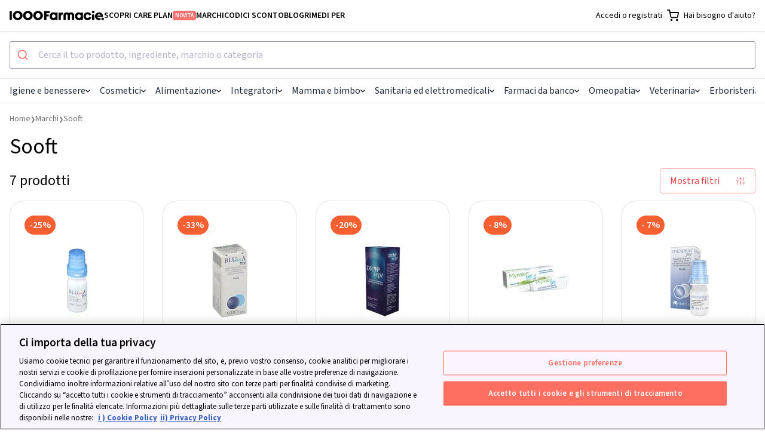

--- FILE ---
content_type: text/html; charset=utf-8
request_url: https://www.1000farmacie.it/brands/sooft
body_size: 53494
content:
<!DOCTYPE html>
<html lang="it">
  <head>
    <title>Scegli tra una vasta gamma di prodotti Sooft | 1000farmacie</title>
    <link rel="icon" type="image/x-icon" href="https://assets.1000farmacie.it/assets/favicon-32x32-903a144aed41a7fe4274dadc6a0874f419143b5f5cbb6550d746fa36b5e5bcc6.png" />
    <meta name="viewport" content="width=device-width,initial-scale=1">
    <meta name="turbo-refresh-method" content="morph">
    <meta name="turbo-refresh-scroll" content="preserve">
    <meta name="turbo-prefetch" content="false">
    <script>
  (function(h,o,u,n,d) {
    h=h[d]=h[d]||{q:[],onReady:function(c){h.q.push(c)}}
    d=o.createElement(u);d.async=1;d.src=n
    n=o.getElementsByTagName(u)[0];n.parentNode.insertBefore(d,n)
  })(window,document,'script','https://www.datadoghq-browser-agent.com/eu1/v6/datadog-rum.js','DD_RUM')
  window.DD_RUM.onReady(function () {
      DD_RUM.init({
          clientToken: "pub639b95f920dc625be84f6ecab1422fb6",
          applicationId: "35986724-d76b-4b9e-9c68-97885c4be01a",
          // `site` refers to the Datadog site parameter of your organization
          // see https://docs.datadoghq.com/getting_started/site/
          site: 'datadoghq.eu',
          service: "web-1000farmacie",
          env: "production",
          // Specify a version number to identify the deployed version of your application in Datadog
          version: "v2026.1.25",
          sessionSampleRate: 100,
          sessionReplaySampleRate: 1,
          trackResources: true,
          trackLongTasks: true,
          trackingConsent: "granted",
          trackUserInteractions: true,
          defaultPrivacyLevel: 'mask-user-input',
          traceSampleRate: 15,
          traceContextInjection: "sampled", 
          allowedTracingUrls: [/https:\/\/.*\.1000farmacie\.(it|lol)/],
          beforeSend: (event) => {
            // Skip events if bot or headless browser. This is not possible in Datadog configuration
            // so we prevent paying for bots by escluding at source.
            const userAgent = navigator.userAgent.toLowerCase()
            if (userAgent.includes('bot') || userAgent.includes('headless') || userAgent.includes('spider') || userAgent.includes('crawler')) return false;

            if(viewName = document.head.querySelector('meta[name="dd-view-name"]')?.['content']) event.view.name = viewName;
            if(viewContext = document.head.querySelector('meta[name="dd-view-context"]')?.['content']) event.context = JSON.parse(viewContext);
          },
      });
  });
</script>

    
    
    <script>window.env = {
  "ALGOLIA_APPLICATION_ID": "HW3T8WVS73",
  "ALGOLIA_SEARCH_API_KEY": "a44069a5116559934332f93aa82d91d8",
  "APP_REVISION": "v2026.1.25",
  "STATSIG_PUBLIC_KEY": "client-xSEGQRef0l8WZQd9pMR1CSwhhZrYL06qoiSlHhjCtH2",
  "STATSIG_ENVIRONMENT": "production"
}</script>
    
    
    <meta name="description" content="Solo su 1000Farmacie: Prodotti Sooft a prezzi scontati senza sacrificare la qualità. Consegna veloce in 48/72h.">
  <link rel="canonical" href="https://www.1000farmacie.it/brands/sooft">

  <script type="application/ld+json">
//<![CDATA[
{"@context":"https://schema.org","@type":"Organization","legalName":"1000FARMACIE S.P.A.","name":"1000Farmacie","sameAs":["https://www.facebook.com/1000Farmacie-107008054225600/","https://www.instagram.com/1000farmacie/","https://www.linkedin.com/company/1000farmacie/"],"logo":"https://static-pe.1000farmacie.it/assets/Review_Bar_logo-104965457e01572433b05075cc0cfa3b1283df863f8a35bcedaaa98c3f238dc8.svg","url":"https://www.1000farmacie.it/","address":{"@type":"PostalAddress","streetAddress":"Viale della Liberazione 111","addressLocality":"Napoli","addressRegion":"Napoli","postalCode":"80125","addressCountry":"IT"},"contactPoint":[{"@type":"ContactPoint","telephone":"390282954165","contactType":"Customer Service","areaServed":"IT","availableLanguage":["English","Italian"]}]}
//]]>
</script>
  <script type="application/ld+json">
//<![CDATA[
{"@context":"https://schema.org","@type":"BreadcrumbList","itemListElement":[{"@type":"ListItem","position":1,"item":{"@id":"https://www.1000farmacie.it/","name":"Para-farmacia Online"}},{"@type":"ListItem","position":2,"item":{"@id":"https://www.1000farmacie.it/brands","name":"Marchi"}},{"@type":"ListItem","position":3,"item":{"@id":"https://www.1000farmacie.it/brands/sooft","name":"Sooft"}}]}
//]]>
</script>
  <style>
    .promo-section-landing section {
      display: flex;
    }
    .promo-section-landing section img {
      width: 100%;
      max-width: 100%;
      height: auto;
    }
    .promo-section-landing section img.mobile {
      display: block;
    }
    .promo-section-landing section img.desktop {
      display: none;
    }
    .promo-section-landing section.products {
      display: flex;
      flex-direction: column;
    }

    .promo-section-landing .text-bold {
      font-weight: bold;
    }
    .promo-section-landing .text-italic {
      font-style: italic;
    }

    .promo-section-landing .text-big {
      font-size: 1.5em;
    }
    .promo-section-landing .text-normal {
      font-size: 1em;
    }
    .promo-section-landing .text-small {
      font-size: 0.75em;
    }

    @media (min-width: 768px) {
      .promo-section-landing section img.mobile {
        display: none;
      }
      .promo-section-landing section img.desktop {
        display: block;
      }
      .promo-section-landing section.products {
        flex-direction: row;
      }
    }
  </style>

    
    
    <link rel="preload" crossorigin="anonymous" href="https://assets.1000farmacie.it/assets/SourceSans3-extended-a1ad541d9fac1136d217411c44241d8d161f95e6b7418c3f94b55351a538de40.woff2" as="font" type="font/woff2" /><link rel="preload" crossorigin="anonymous" href="https://assets.1000farmacie.it/assets/SourceSans3-398fae2f318b99a4c797314c1d0c8b8d480f2e1d1540a78c28add12a6b8829bd.woff2" as="font" type="font/woff2" /><link rel="preload" crossorigin="anonymous" href="https://assets.1000farmacie.it/assets/fonts-b643776e9bc81f716120f9e9a4ca70bab5fd0c6a91ca12286017cd80b2e82a69.css" as="stylesheet" /><link rel="stylesheet" href="https://assets.1000farmacie.it/assets/fonts-b643776e9bc81f716120f9e9a4ca70bab5fd0c6a91ca12286017cd80b2e82a69.css" />
    <link rel="stylesheet" href="https://assets.1000farmacie.it/assets/tailwind-9372ed1efcd1c6bf6f6a87c728896e93ebf1708ef44df36dba41cee05697670d.css" />
    <link rel="stylesheet" href="https://assets.1000farmacie.it/assets/website-e087010024aa23d2c7f40cfe1cd1cae056bf1ff3d9caf4acc2a46a392755e753.css" />
    <link rel="preload" href="https://assets.1000farmacie.it/assets/components-030a3f7e56ad2b75b00ac9dd87d238b888777c9e89a0cf52b906cc2610d41874.css" as="style" onload="this.rel=&#39;stylesheet&#39;" />
    <link rel="stylesheet" href="https://assets.1000farmacie.it/assets/components-030a3f7e56ad2b75b00ac9dd87d238b888777c9e89a0cf52b906cc2610d41874.css" media="print" onload="this.media=&#39;all&#39;" />
    <script async crossorigin src="https://ga.jspm.io/npm:es-module-shims@1.8.2/dist/es-module-shims.js" data-turbo-track="reload"></script>
    <script type="importmap" data-turbo-track="reload">{
  "imports": {
    "application": "https://assets.1000farmacie.it/assets/application-44e5edd38372876617b8ba873a82d48737d4c089e5180f706bdea0bb7b6370be.js",
    "backoffice/application": "https://assets.1000farmacie.it/assets/backoffice/application-5bb25264ac05607267dc288a8f60f5d4d140199701bdadd2b1bd06d5364e216e.js",
    "trade/application": "https://assets.1000farmacie.it/assets/trade/application-3f01b29f9f9bd748aaaa24c5618d40ce5c74db7b08001323eea9481c6884c9b3.js",
    "checkout/application": "https://assets.1000farmacie.it/assets/checkout/application-36074f2f1e9602b475a8a25fd55781c12bb16bf8c6527d130d1e2b7f6c50b55d.js",
    "website/application": "https://assets.1000farmacie.it/assets/website/application-4f40a040856d4adac9d323a40239e687ec40279dce5e421b1af1ab7b9b5e0df3.js",
    "website/utils": "https://assets.1000farmacie.it/assets/website/utils-ce00186562cb520392f324b35135c2b3b39442e09c358326c221411190cf20a5.js",
    "website/algolia": "https://assets.1000farmacie.it/assets/website/algolia-1536fe538a5f8b7a7ad0aa38e260e9892261f6c90bc6bd06431c7c7595b0124b.js",
    "website/statsig": "https://assets.1000farmacie.it/assets/website/statsig-bc7bbb153a42197eedb780c40815cc8389d4eae876bb8eb1d5fc31f2f66a872f.js",
    "@hotwired/stimulus": "https://assets.1000farmacie.it/assets/stimulus.min-59f6a188a51873d87a6ae8218ac6e829404b5cacd7f2a8fb7249abfdec5ece6a.js",
    "@hotwired/stimulus-loading": "https://assets.1000farmacie.it/assets/stimulus-loading-6024ee603e0509bba59098881b54a52936debca30ff797835b5ec6a4ef77ba37.js",
    "popper": "https://assets.1000farmacie.it/assets/popper-9ee57fd4dcd2cc22493128e3235706761eda7c7287fabdef502b1fb25ab17e0d.js",
    "bootstrap": "https://assets.1000farmacie.it/assets/bootstrap.min-c7c343f99696a11a2a7b099a1d1fa95d927a6b1553e41bc8f013e329e8f05a93.js",
    "@hotwired/turbo-rails": "https://assets.1000farmacie.it/assets/turbo.min-f971c8640d593387ea5afa6f0b3f51d9868c8ab3b4ddf1c811da0ed00d67af2d.js",
    "@stripe/stripe-js": "https://js.stripe.com/v3/",
    "@rails/request.js": "https://assets.1000farmacie.it/assets/@rails--request.js-21823a90c4e6247efb4f293a7391b1d5e33dadfa09a2f25aabdb2d50e681fb7f.js",
    "sortablejs": "https://assets.1000farmacie.it/assets/sortablejs-f19fab65cd43cb1d18947139812143250b7dc505dae3ccdcf237e138e546e9ad.js",
    "search-insights": "https://assets.1000farmacie.it/assets/search-insights-405b9c9a15483a995d58bcd931eceb64b05654504e409f9151b23d5747118595.js",
    "algoliasearch": "https://cdn.jsdelivr.net/npm/algoliasearch@4.24.0/dist/algoliasearch-lite.umd.js",
    "@algolia/autocomplete-js": "https://cdn.jsdelivr.net/npm/@algolia/autocomplete-js@1.17.6/dist/umd/index.production.js",
    "@algolia/autocomplete-plugin-query-suggestions": "https://cdn.jsdelivr.net/npm/@algolia/autocomplete-plugin-query-suggestions@1.18.0/dist/umd/index.production.js",
    "instantsearch.js": "https://cdn.jsdelivr.net/npm/instantsearch.js@4.78.1/dist/instantsearch.production.min.js",
    "jsoneditor": "https://esm.sh/jsoneditor@10.0.0",
    "leaflet": "https://cdn.jsdelivr.net/npm/leaflet@1.9.4/dist/leaflet.js",
    "leaflet.markerCluster": "https://cdn.jsdelivr.net/npm/leaflet.markercluster@1.5.3/dist/leaflet.markercluster.js",
    "backoffice/controllers/banners_filter_controller": "https://assets.1000farmacie.it/assets/backoffice/controllers/banners_filter_controller-ea884677cb18ee2d607c5538855ebd5c8f9372a4eac4b94679113bb336500df2.js",
    "backoffice/controllers/coupons_brand_picker_controller": "https://assets.1000farmacie.it/assets/backoffice/controllers/coupons_brand_picker_controller-b23ce8a9305be127d5904b318a68c9cd5844d125d241a6b9029483899c19471f.js",
    "backoffice/controllers/coupons_category_tree_controller": "https://assets.1000farmacie.it/assets/backoffice/controllers/coupons_category_tree_controller-a53ba602ed75d4ae907bb75f53f4a6d23e22a0d075f1bfeeb690bd79f905ad15.js",
    "backoffice/controllers/faq_categories_controller": "https://assets.1000farmacie.it/assets/backoffice/controllers/faq_categories_controller-227750776fabed671a18b0e80d8781506619f5549beac802d7aa637c80b42243.js",
    "backoffice/controllers/flash_controller": "https://assets.1000farmacie.it/assets/backoffice/controllers/flash_controller-e424c9ea16b2cc2a5eda858b824b487aa7b3b6771c845866e774d44206cb1d03.js",
    "backoffice/controllers/hello_controller": "https://assets.1000farmacie.it/assets/backoffice/controllers/hello_controller-0b4435fd4c778c977d08178c4bdf832b97edd8a0a8aeb6ecae0e66ffaa907d3e.js",
    "backoffice/controllers": "https://assets.1000farmacie.it/assets/backoffice/controllers/index-b3bb0071d4aa4a97526c5a63c10f3fdaadd1add14b55f86b60cb40dbca2a5627.js",
    "backoffice/controllers/json_editor_controller": "https://assets.1000farmacie.it/assets/backoffice/controllers/json_editor_controller-8c7571335fdfe0a47b95045dee6452baa5ac9eb9776998152aa7841ba9263768.js",
    "backoffice/controllers/just_eat_configuration_controller": "https://assets.1000farmacie.it/assets/backoffice/controllers/just_eat_configuration_controller-2e015bda977f68a8a7818fca836b1ae5b13287981092382c48d251838ee877ba.js",
    "backoffice/controllers/just_eat_opening_hours_controller": "https://assets.1000farmacie.it/assets/backoffice/controllers/just_eat_opening_hours_controller-39e5283f98018b6da3a17e7214061d853ccaf3678ed728944c30f149bcb119fb.js",
    "backoffice/controllers/leaflet_controller": "https://assets.1000farmacie.it/assets/backoffice/controllers/leaflet_controller-af18c35e388fba08cac48f0bfc36f8ea30485c5a698eeda8cb0ae7b7d36ab09d.js",
    "backoffice/controllers/loading_spinner_controller": "https://assets.1000farmacie.it/assets/backoffice/controllers/loading_spinner_controller-a5a505fac0abddfb1442ac1441666211b48654cde6d198211c595eb1fa9245b7.js",
    "backoffice/controllers/nested_form_controller": "https://assets.1000farmacie.it/assets/backoffice/controllers/nested_form_controller-109c09649687f6afc8c3673216c8a3b37192c975e927a637c6708eddfd35884f.js",
    "backoffice/controllers/page_banner_brand_picker_controller": "https://assets.1000farmacie.it/assets/backoffice/controllers/page_banner_brand_picker_controller-470891c3f02221016d1cf1ceabbfdf9f1c4ffce06ac8a1787448292316645149.js",
    "backoffice/controllers/page_layouts_controller": "https://assets.1000farmacie.it/assets/backoffice/controllers/page_layouts_controller-2099e9845a1e0488b466a3ef4f217dd8ca221c89d9aebdfb96d1dcb9c1c8d060.js",
    "backoffice/controllers/pickup_address_override_controller": "https://assets.1000farmacie.it/assets/backoffice/controllers/pickup_address_override_controller-2da579153f87d2f361f98257614823014d62db662e201db878484a9cae8a1dc4.js",
    "backoffice/controllers/sortable_controller": "https://assets.1000farmacie.it/assets/backoffice/controllers/sortable_controller-4489717134e72c79b5052e8d6d62ce213e217586a8dc54aa04bc41c52454915e.js",
    "backoffice/controllers/sticky_banner_controller": "https://assets.1000farmacie.it/assets/backoffice/controllers/sticky_banner_controller-e4cfa66c967106022fd186bbaec81afa1e24aacee26f4ec6b0c22136a7e4be02.js",
    "backoffice/controllers/sticky_banners_filter_controller": "https://assets.1000farmacie.it/assets/backoffice/controllers/sticky_banners_filter_controller-ea884677cb18ee2d607c5538855ebd5c8f9372a4eac4b94679113bb336500df2.js",
    "backoffice/controllers/toggle_visibility_controller": "https://assets.1000farmacie.it/assets/backoffice/controllers/toggle_visibility_controller-c51bdb82024ed57544a7c933608d6d1cd1b69c87b3b38a1c7f6379898b52e961.js",
    "backoffice/controllers/utilities_controller": "https://assets.1000farmacie.it/assets/backoffice/controllers/utilities_controller-264cd8708d6739dba0b79ccb088276b77e507b5c5426afbf20422d937bba9015.js",
    "backoffice/controllers/utm_autocomplete_controller": "https://assets.1000farmacie.it/assets/backoffice/controllers/utm_autocomplete_controller-c6273cfa705c6903d4e41675b20338f00d8e6f9e95abcbf32abe5f8b27fa1cd7.js",
    "backoffice/controllers/warehouse_cutoff_settings_controller": "https://assets.1000farmacie.it/assets/backoffice/controllers/warehouse_cutoff_settings_controller-3fc56bee1633adf35e24ec69d54265977b2b79660db8e9f25db6a0eb0ad2292c.js",
    "backoffice/controllers/wholesaler_catalogue_modal_controller": "https://assets.1000farmacie.it/assets/backoffice/controllers/wholesaler_catalogue_modal_controller-bdb88785ddead221f8e632462854115fc740eabbd50dbaff5e7323fcd8f53247.js",
    "trade/controllers/catalog_import_controller": "https://assets.1000farmacie.it/assets/trade/controllers/catalog_import_controller-c4e8aa745ba371918641a6c4b46b1f5abb476efa3a73287bc15d572ddbd73402.js",
    "trade/controllers/catalog_upload_controller": "https://assets.1000farmacie.it/assets/trade/controllers/catalog_upload_controller-da141f04a31e1046bf19be0398fe79c4674082bd77b94594c91dc23c8cfef871.js",
    "trade/controllers/download_loading_controller": "https://assets.1000farmacie.it/assets/trade/controllers/download_loading_controller-f9d71117479c3367297f15140167fbd936c9861e4d550d8710951ae18a5d2e97.js",
    "trade/controllers/flash_controller": "https://assets.1000farmacie.it/assets/trade/controllers/flash_controller-555b7bc70511abe23631998c00adae8e4d0eee26ee598998f7a2a78d5b0f6893.js",
    "trade/controllers/flatpickr_controller": "https://assets.1000farmacie.it/assets/trade/controllers/flatpickr_controller-eb4a837e9cd480ed3651fafb6e33ed2344da6a465253b656d49e0e42bc49f589.js",
    "trade/controllers/hello_controller": "https://assets.1000farmacie.it/assets/trade/controllers/hello_controller-0b4435fd4c778c977d08178c4bdf832b97edd8a0a8aeb6ecae0e66ffaa907d3e.js",
    "trade/controllers": "https://assets.1000farmacie.it/assets/trade/controllers/index-f445249d0a5c0ab881c1cff9b04c857beff51e3198993948595488926fe0ccfe.js",
    "trade/controllers/loading_controller": "https://assets.1000farmacie.it/assets/trade/controllers/loading_controller-b798b95e492b38ff34a21b75fcccde64ecff9840adad62215f84fdfac7b80ce6.js",
    "trade/controllers/modal_controller": "https://assets.1000farmacie.it/assets/trade/controllers/modal_controller-79dda6e6749cb8b1683625433101e8795b4e1267b544830eff639f6d5ad46d9a.js",
    "trade/controllers/pharmacy_picker_controller": "https://assets.1000farmacie.it/assets/trade/controllers/pharmacy_picker_controller-e30cc0241e63fe10e4934fc895b6e958c36bb8866be22c773bdb5688de9c7e15.js",
    "trade/controllers/pharmacy_picker_single_controller": "https://assets.1000farmacie.it/assets/trade/controllers/pharmacy_picker_single_controller-fcd9412382091b646275e0bf332c8ff02fa0fb5a8f1814e41ef5b63b975ad5f0.js",
    "trade/controllers/round_merge_controller": "https://assets.1000farmacie.it/assets/trade/controllers/round_merge_controller-7013acf8c743298913866ec4fb1fdb1fe612713a1ce7f500ff6e87523506d64d.js",
    "trade/controllers/tabs_controller": "https://assets.1000farmacie.it/assets/trade/controllers/tabs_controller-b98ca36527a0e14a4952d851e716eacf5efff3605b81a6247a97fbc47292671f.js",
    "trade/controllers/wholesaler_catalogue_picker_single_controller": "https://assets.1000farmacie.it/assets/trade/controllers/wholesaler_catalogue_picker_single_controller-6d7e5baf38bdb74b1410603805440d2f1f6b90e50ac5af08ab447f758a283b67.js",
    "checkout/controllers/delivery_options_controller": "https://assets.1000farmacie.it/assets/checkout/controllers/delivery_options_controller-223842637eeb3faae2cec293f7fc3c4cfbb9e8a1f3640c980bcfe0f99c7f745f.js",
    "checkout/controllers/disable_window_beforeunload_controller": "https://assets.1000farmacie.it/assets/checkout/controllers/disable_window_beforeunload_controller-33af8a61fa8dc797b524e2cf62089cea0be2df0d21df1c58762c9c2b00124868.js",
    "checkout/controllers": "https://assets.1000farmacie.it/assets/checkout/controllers/index-46bf35be4593924553ee2136bd5a7dba299d918960288f5ff16bc2d590dc703c.js",
    "checkout/controllers/payment_confirm_controller": "https://assets.1000farmacie.it/assets/checkout/controllers/payment_confirm_controller-4560a1ab9dd30ed52fb61d78f8d1ef63235560ea9f32cf0f0ede1286e8ae8a25.js",
    "checkout/controllers/review_controller": "https://assets.1000farmacie.it/assets/checkout/controllers/review_controller-218cd5cf8f90a656efb6cfd0035479018a6433876b609d4504a2b1f89a92b0b6.js",
    "checkout/controllers/visibility_controller": "https://assets.1000farmacie.it/assets/checkout/controllers/visibility_controller-b3cccaf178e80a6e59bf0cd79212756cf6440517e7109ad743e679b3d7543973.js",
    "website/controllers/carts_controller": "https://assets.1000farmacie.it/assets/website/controllers/carts_controller-6c9e4494025ef16abe9ea9a4effb5f4c0aa83c644b2ef739a85c24940ad7280f.js",
    "website/controllers/copy_to_clipboard_controller": "https://assets.1000farmacie.it/assets/website/controllers/copy_to_clipboard_controller-c37630254b05f484545de0aeab75d55bebaf6b746a0feff7a1da2118c94acca1.js",
    "website/controllers/document_scroll_controller": "https://assets.1000farmacie.it/assets/website/controllers/document_scroll_controller-3fa3432a5984918e188b4389625486c1022702e7e6d09b67a6a4c95969b3c99f.js",
    "website/controllers": "https://assets.1000farmacie.it/assets/website/controllers/index-a7cc0b6329e4d2d69cca9312b73f7cb54b217d099ab5643704d9bd95bf2c7253.js",
    "website/controllers/marquee_controller": "https://assets.1000farmacie.it/assets/website/controllers/marquee_controller-6a2822c0e32dc41c6a572f4d6b65bc7d2eda7ed28d48b92d68092873b29b41cd.js",
    "website/controllers/membership_migration_controller": "https://assets.1000farmacie.it/assets/website/controllers/membership_migration_controller-f833fc730bf42ad1f6c95079c16aef68afc9fbc1a994e641960383170eee56b0.js",
    "website/controllers/sticky_element_controller": "https://assets.1000farmacie.it/assets/website/controllers/sticky_element_controller-a494ed3d56543da3a4c9317e4821ee67a15846551702203c62b78606336f9fe3.js",
    "components/controllers": "https://assets.1000farmacie.it/assets/components/controllers/index-fae1b343bbee239dd42c2d6623f7f22522ff246e3f7d3c98a6cc636a380ee717.js",
    "components/controllers/accordion/accordion_component_controller": "https://assets.1000farmacie.it/assets/accordion/accordion_component_controller-648a33366e3332df06c1fe120fbfc0e84197298e3caae6c221b16bb21d541389.js",
    "components/controllers/account/order_detail_component_controller": "https://assets.1000farmacie.it/assets/account/order_detail_component_controller-7f0d391d0a82eaa8c2adc70b001b280dd574597fba9f1565183d2b632af2bc56.js",
    "components/controllers/account/orders_list_component_controller": "https://assets.1000farmacie.it/assets/account/orders_list_component_controller-502e9ed8ad620e8d9836ab779d2738137605130acf88edbda5703a23c49f7541.js",
    "components/controllers/addresses/form_component_controller": "https://assets.1000farmacie.it/assets/addresses/form_component_controller-5a470125df06a13fa7ac0ba317075d6a57bd0b7c9bf864a170be995c714c034e.js",
    "components/controllers/algolia_autocomplete_component/products_plugin": "https://assets.1000farmacie.it/assets/algolia_autocomplete_component/products_plugin-a92d452f0a14d37256cf748bc5c444631927ce75554c3c88f2cc05b879f31b65.js",
    "components/controllers/algolia_autocomplete_component/query_suggestion_plugin": "https://assets.1000farmacie.it/assets/algolia_autocomplete_component/query_suggestion_plugin-745a937ef5e01dff2f28303a08f2ac8406865ffedbdf2a6d23ddf135813554d4.js",
    "components/controllers/algolia_autocomplete_component/tags_plugin": "https://assets.1000farmacie.it/assets/algolia_autocomplete_component/tags_plugin-14dcffd9adb050671cfa465fa447d351abd7aa7e006945a8e10fdbb703d68843.js",
    "components/controllers/algolia_autocomplete_component/utils": "https://assets.1000farmacie.it/assets/algolia_autocomplete_component/utils-aa9e07304e5a30f925e10f475f73bd2b5fea8109ddf0ba8e391197533845515e.js",
    "components/controllers/algolia_autocomplete_component_controller": "https://assets.1000farmacie.it/assets/algolia_autocomplete_component_controller-4e542d285d77d23ab4e3c68c8a49284fed750383f3e68ec690b0a087f52b0162.js",
    "components/controllers/algolia_intersect_target_component_controller": "https://assets.1000farmacie.it/assets/algolia_intersect_target_component_controller-5cf185ec1607ce53fcf28b07dd50a68c5ef5a9c26447adb26ba070f321e13f51.js",
    "components/controllers/backoffice/rich_text_attribute_input_component_controller": "https://assets.1000farmacie.it/assets/backoffice/rich_text_attribute_input_component_controller-32787023d06f53116c59b305fcaa8dbae1def9ac4982fbebe5a29625ed64b402.js",
    "components/controllers/backoffice/stripe_disputes/payment_management_component_controller": "https://assets.1000farmacie.it/assets/backoffice/stripe_disputes/payment_management_component_controller-7e08acc3a47245e8b02ccb2afefa83e98dcd2e2e7dbcb258a0359893f6d293c3.js",
    "components/controllers/campaign_tracker_component_controller": "https://assets.1000farmacie.it/assets/campaign_tracker_component_controller-e038286d0c556bcf18cd9162751c449d5c79b96ab2b3ddb557905f461f9713f6.js",
    "components/controllers/carts/membership_options_component_controller": "https://assets.1000farmacie.it/assets/carts/membership_options_component_controller-467264836971bc4947157a569621a44f298e00fff50c614f2de81417f26950f6.js",
    "components/controllers/checkout/map_component_controller": "https://assets.1000farmacie.it/assets/checkout/map_component_controller-c941cb4ebb4a73de9502f1d109c85230cb43b3697d2b4bb66283a93f812fdcd1.js",
    "components/controllers/checkout/orders/discount_options_component_controller": "https://assets.1000farmacie.it/assets/checkout/orders/discount_options_component_controller-6ec7c0337062671fade610781d6873238cacba4d4e55074046f131607b0e54d9.js",
    "components/controllers/checkout/orders/invoicing_options_component_controller": "https://assets.1000farmacie.it/assets/checkout/orders/invoicing_options_component_controller-4739308c90c8836e8df1a9e33ae8990ac4cb2fdba6840d7489363434dedbafae.js",
    "components/controllers/checkout/orders/payment_options_component_controller": "https://assets.1000farmacie.it/assets/checkout/orders/payment_options_component_controller-ac0fadef269c25accfa40321647eae7c9eb6b414c56d0a0a86a7e44f64217ad0.js",
    "components/controllers/checkout/orders/submit_button/base_component_controller": "https://assets.1000farmacie.it/assets/checkout/orders/submit_button/base_component_controller-863231d1e4bfce4c10b40812776042c24045323d563a578be5121fdb8a8e91f6.js",
    "components/controllers/current_user_component_controller": "https://assets.1000farmacie.it/assets/current_user_component_controller-67dca2ec5ee8f76725bab11153b119c06de6702606553280fe1185413662ab36.js",
    "components/controllers/header_search_icon_component_controller": "https://assets.1000farmacie.it/assets/header_search_icon_component_controller-a876e1f3d03a3943750745c3fc8b55b34689583d4fc0e01f75bc0a865349ccfa.js",
    "components/controllers/help_chat_component_controller": "https://assets.1000farmacie.it/assets/help_chat_component_controller-ba8868d4a1bfbbf020649531f72abad33dc98feb91d65a6e41f976f8bf36ae0f.js",
    "components/controllers/login_modal_component_controller": "https://assets.1000farmacie.it/assets/login_modal_component_controller-1a122365ad010a334395604c30b0358223d0dcb60fb6e0a3ecd629e3c69fe28e.js",
    "components/controllers/membership/add_to_cart_controller": "https://assets.1000farmacie.it/assets/membership/add_to_cart_controller-452dd1959e0ddfe6122b2405aa597193267a4465060f2b126918538a3b166490.js",
    "components/controllers/mobile_menu_component_controller": "https://assets.1000farmacie.it/assets/mobile_menu_component_controller-6631724a95eb812efa1e930ea1877e2f9fc4497b92840e94c76de0b7d8b8f44b.js",
    "components/controllers/modal_component_controller": "https://assets.1000farmacie.it/assets/modal_component_controller-d20391582bd87b3d71e6114666dd9d0c5664779be3f9bce13ebe39ad44a28595.js",
    "components/controllers/newsletter_subscription/loader_component_controller": "https://assets.1000farmacie.it/assets/newsletter_subscription/loader_component_controller-754fe3121aed58e130805cd49d7d2679d5c4efe5a7a8046b37d3bbb8f6e2d0c9.js",
    "components/controllers/product_card/product_card_component_controller": "https://assets.1000farmacie.it/assets/product_card/product_card_component_controller-159aeb87ab56a234e1f9a61ac6bf3d181d8437e18b88e70565b9b8a36665b86f.js",
    "components/controllers/product_listing/client_side_listing_component_controller": "https://assets.1000farmacie.it/assets/product_listing/client_side_listing_component_controller-7d65c308fbbda592f69eef527cf08141a141ef61c6b059dd04d049c041aebb54.js",
    "components/controllers/product_listing/server_side_listing_component_controller": "https://assets.1000farmacie.it/assets/product_listing/server_side_listing_component_controller-502e9ed8ad620e8d9836ab779d2738137605130acf88edbda5703a23c49f7541.js",
    "components/controllers/products/checkout_box/checkout_box_component_controller": "https://assets.1000farmacie.it/assets/products/checkout_box/checkout_box_component_controller-c15e660ab53d16e55c394eb82d9b139cd4f1d5197760939854f49ebfd568807a.js",
    "components/controllers/products/image_component_controller": "https://assets.1000farmacie.it/assets/products/image_component_controller-0c8b782b6323f412c2376bd06128a4ced6b2ee7dbba5f1aee612db8a010a9cab.js",
    "components/controllers/products/product_component_controller": "https://assets.1000farmacie.it/assets/products/product_component_controller-e0bd75a04aa72aa4c2a6b2f1c3d71697f4948e090dcad85e72dd1c6d280b207a.js",
    "components/controllers/slider_component_controller": "https://assets.1000farmacie.it/assets/slider_component_controller-003219a9957b24e8ba093596683abb03cf40b7a5e85477599c778ca01b789504.js",
    "components/controllers/sticky_banners/base_component_controller": "https://assets.1000farmacie.it/assets/sticky_banners/base_component_controller-ce45e139f97e2348a792caeaaa6692b5669f26d14155fa4c6cf0e7ee14e3f72c.js",
    "components/controllers/sticky_banners/loader_component_controller": "https://assets.1000farmacie.it/assets/sticky_banners/loader_component_controller-9170b6eaf47752c621d1067b43f6e52e82403ce2c6dad6b3105346e382971606.js",
    "components/controllers/toast_component_controller": "https://assets.1000farmacie.it/assets/toast_component_controller-f3a046d8c0e72f1ae00775934f69e753ce8cdbdf41bc25e8f9ec990527bd8d14.js"
  }
}</script>
<link rel="modulepreload" href="https://assets.1000farmacie.it/assets/application-44e5edd38372876617b8ba873a82d48737d4c089e5180f706bdea0bb7b6370be.js">
<link rel="modulepreload" href="https://assets.1000farmacie.it/assets/stimulus.min-59f6a188a51873d87a6ae8218ac6e829404b5cacd7f2a8fb7249abfdec5ece6a.js">
<link rel="modulepreload" href="https://assets.1000farmacie.it/assets/stimulus-loading-6024ee603e0509bba59098881b54a52936debca30ff797835b5ec6a4ef77ba37.js">
<link rel="modulepreload" href="https://assets.1000farmacie.it/assets/turbo.min-f971c8640d593387ea5afa6f0b3f51d9868c8ab3b4ddf1c811da0ed00d67af2d.js">
<link rel="modulepreload" href="https://assets.1000farmacie.it/assets/@rails--request.js-21823a90c4e6247efb4f293a7391b1d5e33dadfa09a2f25aabdb2d50e681fb7f.js">
<link rel="modulepreload" href="https://esm.sh/jsoneditor@10.0.0">
<script type="module">import "application"</script>
    <script type="module">import "website/application"</script>
    <script type="module">import "website/algolia"</script>
    <script type="module">import "components/controllers"</script>
    <link rel="preload" as="style" href="https://cdn.jsdelivr.net/npm/@algolia/autocomplete-theme-classic@1.17.6/dist/theme.min.css" integrity="sha256-f6HJU5XcVViR2JbbhN6W/xYU2rwG+PWzt/QRI/abK5c=" crossorigin="anonymous">
<link rel="stylesheet" href="https://cdn.jsdelivr.net/npm/@algolia/autocomplete-theme-classic@1.17.6/dist/theme.min.css" integrity="sha256-f6HJU5XcVViR2JbbhN6W/xYU2rwG+PWzt/QRI/abK5c=" crossorigin="anonymous">
<link rel="stylesheet" href="https://cdn.jsdelivr.net/npm/instantsearch.css@8.5.1/themes/reset-min.css" integrity="sha256-KvFgFCzgqSErAPu6y9gz/AhZAvzK48VJASu3DpNLCEQ=" crossorigin="anonymous">

    <script>
//<![CDATA[
(function(w,d,s,l,i){w[l]=w[l]||[];w[l].push({'gtm.start':
new Date().getTime(),event:'gtm.js'});var f=d.getElementsByTagName(s)[0],
j=d.createElement(s),dl=l!='dataLayer'?'&l='+l:'';j.async=true;j.src=
'https://www.googletagmanager.com/gtm.js?id='+i+dl;f.parentNode.insertBefore(j,f);
})(window,document,'script','dataLayer',"GTM-5DF3BFL");

//]]>
</script><script>
//<![CDATA[
document.addEventListener("turbo:load", function() {
  dataLayer.push({
    event: 'gtm.load',
    virtualUrl: window.location.pathname
  });
})

//]]>
</script><script>
//<![CDATA[
window.rudderanalytics = new Proxy({}, {
  get(_, method) {
    return function (...args) {
      return window.analytics[method](...args);
    };
  }
});

//]]>
</script><script>
//<![CDATA[
window.analytics = new Proxy({}, {
  get(_, method) {
    // Return a function for each method (like .page(), .track(), etc.)
    return function (...args) {
      if (window.jitsu && typeof window.jitsu[method] === "function") {
        // If Jitsu is ready, call immediately
        return window.jitsu[method](...args);
      } else {
        // Otherwise, queue it
        (window.jitsuQ = window.jitsuQ || []).push(function (jitsu) {
          if (typeof jitsu[method] === "function") {
            jitsu[method](...args);
          } else {
            console.warn(`[safeJitsu] Unknown method: ${method}`);
          }
        });
      }
    };
  }
});

//]]>
</script><script>
//<![CDATA[
window.jitsuConfig = {
  "initOnly": true,
  "writeKey": "rZzJilptn9RzGrQsFEZKWmLL37hLk8x3:eGy6d72Fwj9eJtpxqnLa6TAi0N2C3dNo",
  "defaultPayloadContext": {
    timezone: new Date().toString().match(/([A-Z]+[+-][0-9]+)/)[1],
    channel: 'web'
  }
}

//]]>
</script><script src="https://cmgjhbphr0001l1041lyiw9zs.d.jitsu.com/p.js" async="async">
//<![CDATA[

//]]>
</script><script>
//<![CDATA[
document.addEventListener("turbo:load", function() {
  analytics.page();
})

//]]>
</script><script type="text/javascript" async="async" src="https://static.klaviyo.com/onsite/js/TTUT3v/klaviyo.js"></script>
    <script async='async' type='text/javascript' src='https://tps.trovaprezzi.it/javascripts/tracking-vanilla.min.js' data-turbo-track='reload'></script>
    <script type="text/javascript" async="async" src="https://cdn.jsdelivr.net/npm/@statsig/js-client@3/build/statsig-js-client+web-analytics.min.js"></script>
  </head>
  <body data-controller="carts document-scroll copy-to-clipboard" data-carts-translations-value="{&quot;added&quot;:&quot;Prodotto aggiunto con successo&quot;}" data-carts-toast-component-outlet="#toast_component_element" data-copy-to-clipboard-toast-component-outlet="#toast_component_element" data-carts-modal-component-outlet="#modal_component_element" data-action="algolia-autocomplete-component:searchBarState-&gt;document-scroll#toggleScroll">
    <div id="modal_component_element" data-controller="modal-component">
  <div class="fixed flex items-end md:items-center justify-center top-0 left-0 w-full h-full bg-black bg-opacity-40 z-[1001] hidden lg:p-4" data-modal-component-target="modal" data-action="click-&gt;modal-component#close:self">
    <div class="absolute bottom-0 left-0 bg-white shadow rounded-t-xl md:rounded flex md:bottom-auto md:left-auto overflow-auto w-full max-h-full md:w-auto md:h-auto items-center">
        <div data-action="click-&gt;modal-component#close" data-test-id="modal-close-icon" aria-label="Close Modal" class="absolute cursor-pointer py-3 px-2 right-1 md:right-2 top-1 md:top-2 font-semibold text-black text-sm text-right">✕</div>
      <turbo-frame data-modal-target="modalTurboFrame" data-modal-component-target="modalTurboFrame" data-action="turbo:frame-render-&gt;modal-component#contentRendered" class="w-full" id="modal"></turbo-frame>
    </div>
</div>  
        <div data-controller="newsletter-subscription--loader-component" data-newsletter-subscription--loader-component-modal-component-outlet="#modal_component_element"></div>
        <div class="sticky left-0 z-[1000] top-0 flex flex-col">
          <div class="flex flex-col-reverse md:flex-col z-20">
            <turbo-frame id="sticky-banner" data-controller="sticky-banners--loader-component"></turbo-frame>
            <turbo-frame id="header" src="/header">
                <turbo-frame id="header">
    <div class="hidden w-0 h-0" data-controller="current-user-component" data-current-user-component-new-user-value="true" data-current-user-component-anonymous-id-value="a2ebe144-ac6f-4cfb-beb5-0a985193cf59"></div>
    <div class="min-h-[53px] relative" data-controller="header-search-icon-component">
      <header class="bg-white careplan-member:bg-[#2d2d2d] border-gray-200 border-solid border-0 border-b  w-full">
        <div class="fixed-layout p-2 px-4 text-sm flex text-black items-center gap-4 md:px-8 lg:px-12 xl:px-4 ">
          <div class="lg:hidden" data-controller="mobile-menu-component">
  <div class="mobile-menu-icon text-lg rounded cursor-pointer font-semibold w-[18px] h-[18px] text-[#3a3a3a]" data-test-id="mobile-burger-menu-icon" data-action="click-&gt;mobile-menu-component#toggle">
    <svg viewBox="0 0 18 18" fill="none" xmlns="http://www.w3.org/2000/svg"><path fill="currentColor" d="M17.253 3.288.747 3.31c-.996 0-.996-1.81 0-1.81h16.506c.996 0 .996 1.788 0 1.788m0 6.465H.747c-.996 0-.996-1.658 0-1.658h16.506c.996 0 .996 1.659 0 1.658m0 6.747H.747c-.996 0-.996-1.658 0-1.658h16.506c.996 0 .996 1.658 0 1.658"></path></svg>
</div>  <div class="w-full h-full fixed left-0 top-0 z-[1001] bg-[#000000b3] hidden mobile-menu" data-mobile-menu-component-target="burgerMenu" data-action="click-&gt;mobile-menu-component#toggle">
    <div class="w-[80vw] bg-white h-full overflow-auto">
      <div class="border-gray-200 border-solid border-0 border-b flex flex-col text-nowrap p-4 gap-4">
          <a class="cursor-pointer text-base" data-action="click-&gt;modal-component#open" data-modal-component-url-param="https://www.1000farmacie.it/checkout/show" data-modal-component-append-current-path-parameter-name-param="return_to" data-turbo="false" href="#">Accedi o registrati</a>
      </div>
      <div class="border-gray-200 border-solid border-0 border-b flex flex-col text-nowrap p-4 gap-4 text-base">
        <a data-turbo-frame="content" class="flex items-center gap-4" href="/care-plan">
          Scopri Care Plan
          <span class="bg-red-400 text-white p-1 h-[min-content] rounded text-[.6rem] leading-[.6rem]">
          Novità
        </span>
</a>        <a data-turbo-frame="content" href="/brands">Marchi</a>
        <a data-turbo-frame="content" href="/codice-sconto">Codici sconto</a>
        <a data-turbo-frame="content" href="/blog/">Blog</a>
          <a data-turbo-frame="content" href="/rimedi-per">Rimedi per</a>
      </div>
      
        <div class="border-gray-200 border-solid border-0 border-b">
          <div class="text-lg p-4 pb-0 font-semibold">Categorie di prodotto</div>
          <ul class="fixed-layout p-4 text-black items-center gap-4 flex flex-col flex-nowrap text-base bg-white m-0 py-2">
            
              <li class="w-full lg:w-auto list-none relative group min-w-max">
                <a class="no-underline text-gray-800 hover:text-red-400 inline-block flex items-center gap-4" data-turbo-frame="content" href="/igiene-benessere.htm">
                  Igiene e benessere
                  <img width="8" height="9" alt="arrow" class="transform rotate-[270deg] ml-auto" src="https://assets.1000farmacie.it/assets/icons/arrow-6fd955b7a978afe0616c7e5b0b180bb9badee61563a6695819bc6edfbcee43d0.svg" />
</a>              </li>

              <li class="w-full lg:w-auto list-none relative group min-w-max">
                <a class="no-underline text-gray-800 hover:text-red-400 inline-block flex items-center gap-4" data-turbo-frame="content" href="/cosmetici.htm">
                  Cosmetici
                  <img width="8" height="9" alt="arrow" class="transform rotate-[270deg] ml-auto" src="https://assets.1000farmacie.it/assets/icons/arrow-6fd955b7a978afe0616c7e5b0b180bb9badee61563a6695819bc6edfbcee43d0.svg" />
</a>              </li>

              <li class="w-full lg:w-auto list-none relative group min-w-max">
                <a class="no-underline text-gray-800 hover:text-red-400 inline-block flex items-center gap-4" data-turbo-frame="content" href="/alimenti.htm">
                  Alimentazione
                  <img width="8" height="9" alt="arrow" class="transform rotate-[270deg] ml-auto" src="https://assets.1000farmacie.it/assets/icons/arrow-6fd955b7a978afe0616c7e5b0b180bb9badee61563a6695819bc6edfbcee43d0.svg" />
</a>              </li>

              <li class="w-full lg:w-auto list-none relative group min-w-max">
                <a class="no-underline text-gray-800 hover:text-red-400 inline-block flex items-center gap-4" data-turbo-frame="content" href="/integratori.htm">
                  Integratori
                  <img width="8" height="9" alt="arrow" class="transform rotate-[270deg] ml-auto" src="https://assets.1000farmacie.it/assets/icons/arrow-6fd955b7a978afe0616c7e5b0b180bb9badee61563a6695819bc6edfbcee43d0.svg" />
</a>              </li>

              <li class="w-full lg:w-auto list-none relative group min-w-max">
                <a class="no-underline text-gray-800 hover:text-red-400 inline-block flex items-center gap-4" data-turbo-frame="content" href="/mamme-bambini.htm">
                  Mamma e bimbo
                  <img width="8" height="9" alt="arrow" class="transform rotate-[270deg] ml-auto" src="https://assets.1000farmacie.it/assets/icons/arrow-6fd955b7a978afe0616c7e5b0b180bb9badee61563a6695819bc6edfbcee43d0.svg" />
</a>              </li>

              <li class="w-full lg:w-auto list-none relative group min-w-max">
                <a class="no-underline text-gray-800 hover:text-red-400 inline-block flex items-center gap-4" data-turbo-frame="content" href="/articoli-sanitari.htm">
                  Sanitaria ed elettromedicali
                  <img width="8" height="9" alt="arrow" class="transform rotate-[270deg] ml-auto" src="https://assets.1000farmacie.it/assets/icons/arrow-6fd955b7a978afe0616c7e5b0b180bb9badee61563a6695819bc6edfbcee43d0.svg" />
</a>              </li>

              <li class="w-full lg:w-auto list-none relative group min-w-max">
                <a class="no-underline text-gray-800 hover:text-red-400 inline-block flex items-center gap-4" data-turbo-frame="content" href="/farmaci-da-banco.htm">
                  Farmaci da banco
                  <img width="8" height="9" alt="arrow" class="transform rotate-[270deg] ml-auto" src="https://assets.1000farmacie.it/assets/icons/arrow-6fd955b7a978afe0616c7e5b0b180bb9badee61563a6695819bc6edfbcee43d0.svg" />
</a>              </li>

              <li class="w-full lg:w-auto list-none relative group min-w-max">
                <a class="no-underline text-gray-800 hover:text-red-400 inline-block flex items-center gap-4" data-turbo-frame="content" href="/omeopatia.htm">
                  Omeopatia
                  <img width="8" height="9" alt="arrow" class="transform rotate-[270deg] ml-auto" src="https://assets.1000farmacie.it/assets/icons/arrow-6fd955b7a978afe0616c7e5b0b180bb9badee61563a6695819bc6edfbcee43d0.svg" />
</a>              </li>

              <li class="w-full lg:w-auto list-none relative group min-w-max">
                <a class="no-underline text-gray-800 hover:text-red-400 inline-block flex items-center gap-4" data-turbo-frame="content" href="/veterinario.htm">
                  Veterinaria
                  <img width="8" height="9" alt="arrow" class="transform rotate-[270deg] ml-auto" src="https://assets.1000farmacie.it/assets/icons/arrow-6fd955b7a978afe0616c7e5b0b180bb9badee61563a6695819bc6edfbcee43d0.svg" />
</a>              </li>

              <li class="w-full lg:w-auto list-none relative group min-w-max">
                <a class="no-underline text-gray-800 hover:text-red-400 inline-block flex items-center gap-4" data-turbo-frame="content" href="/erboristeria.htm">
                  Erboristeria
                  <img width="8" height="9" alt="arrow" class="transform rotate-[270deg] ml-auto" src="https://assets.1000farmacie.it/assets/icons/arrow-6fd955b7a978afe0616c7e5b0b180bb9badee61563a6695819bc6edfbcee43d0.svg" />
</a>              </li>

              <li class="w-full lg:w-auto list-none relative group min-w-max">
                <a class="no-underline text-gray-800 hover:text-red-400 inline-block flex items-center gap-4" data-turbo-frame="content" href="/altri-prodotti.htm">
                  Altri prodotti
                  <img width="8" height="9" alt="arrow" class="transform rotate-[270deg] ml-auto" src="https://assets.1000farmacie.it/assets/icons/arrow-6fd955b7a978afe0616c7e5b0b180bb9badee61563a6695819bc6edfbcee43d0.svg" />
</a>              </li>
          </ul>
        </div>
      <div class="border-gray-200 border-solid p-4 text-base">
        <div class="text-lg font-semibold pb-4">Collegamenti utili</div>
        <ul class="flex flex-col text-nowrap gap-4 text-base">
            <li><a data-turbo-frame="content" href="/pagamenti">Modalità di pagamento</a></li>
            <li><a data-turbo-frame="content" href="/tempi-di-consegna">Spedizione</a></li>
            <li><a data-turbo-frame="content" href="/contatti">Contatti</a></li>
            <li><a data-turbo-frame="content" href="/domande-frequenti">Domande frequenti</a></li>
            <li><a data-turbo-frame="content" href="/informativa-privacy">Politica sulla riservatezza</a></li>
            <li><a data-turbo-frame="content" href="/termini-e-condizioni">Termini e condizioni</a></li>
            <li><a data-turbo-frame="content" href="/diritto-di-recesso">Diritto di recesso</a></li>
        </ul>
      </div>
    </div>
</div></div>
          <a data-turbo-frame="content" class="logo relative" href="/">
            <img alt="Logo" width="158" height="16" src="https://assets.1000farmacie.it/assets/logo-20fcdf5428d6180cdf67acd54f64ee18508543554b28b7b66edcfa6e31055313.svg" />
</a>          <div class="hidden lg:flex text-nowrap text-sm font-semibold uppercase gap-4 items-center">
            <a data-turbo-frame="content" class="flex items-center gap-2 hover:text-primary-400" href="/care-plan">
              Scopri Care Plan
              <span class="bg-red-400 text-white p-1 h-[min-content] rounded text-[.6rem] leading-[.5rem]">
                Novità
              </span>
</a>            <a data-turbo-frame="content" class="hover:text-primary-400" href="/brands">Marchi</a>
            <a data-turbo-frame="content" class="hover:text-primary-400" href="/codice-sconto">Codici sconto</a>
            <a data-turbo-frame="content" class="hover:text-primary-400" href="/blog/">Blog</a>
              <a data-turbo-frame="content" class="hover:text-primary-400" href="/rimedi-per">Rimedi per</a>
          </div>

          <div class="ml-auto flex gap-7 lg:gap-4 items-center">
              <a class="cursor-pointer hidden lg:block hover:text-primary-400" data-action="click-&gt;modal-component#open" data-modal-component-url-param="https://www.1000farmacie.it/checkout/show" data-modal-component-append-current-path-parameter-name-param="return_to" data-turbo="false" data-test-id="login-or-signup" href="#">Accedi o registrati</a>
            <button class="hidden lg:hidden hover:text-primary-400 h-[24px] w-[24px] search-icon-menu" id="header_search_icon_element" data-controller="header-search-icon-component" data-header-search-icon-component-target="searchButton" data-action="click-&gt;header-search-icon-component#openSearch">
  <svg viewBox="0 0 24 24" fill="currentColor"><path d="M16.041 15.856c-0.034 0.026-0.067 0.055-0.099 0.087s-0.060 0.064-0.087 0.099c-1.258 1.213-2.969 1.958-4.855 1.958-1.933 0-3.682-0.782-4.95-2.050s-2.050-3.017-2.050-4.95 0.782-3.682 2.050-4.95 3.017-2.050 4.95-2.050 3.682 0.782 4.95 2.050 2.050 3.017 2.050 4.95c0 1.886-0.745 3.597-1.959 4.856zM21.707 20.293l-3.675-3.675c1.231-1.54 1.968-3.493 1.968-5.618 0-2.485-1.008-4.736-2.636-6.364s-3.879-2.636-6.364-2.636-4.736 1.008-6.364 2.636-2.636 3.879-2.636 6.364 1.008 4.736 2.636 6.364 3.879 2.636 6.364 2.636c2.125 0 4.078-0.737 5.618-1.968l3.675 3.675c0.391 0.391 1.024 0.391 1.414 0s0.391-1.024 0-1.414z"></path></svg>
</button>
            <div class="help-chat-component flex items-center cursor-pointer w-5 h-5 transform scale-125 ml-auto md:fixed md:bottom-5 md:right-5 md:w-[60px] md:h-[60px] md:p-[17px] md:rounded-[100px] md:rounded-tr-[20px] md:bg-core-500 md:scale-100 md:z-[1001] md:text-[#3A4B67] md:border-r-core-500 md:shadow-[0_5px_4px_0_rgba(0,0,0,0.26)] md:!filter-none" data-controller="help-chat-component" data-action="click-&gt;help-chat-component#open">
  <svg class="md:hidden" xmlns="http://www.w3.org/2000/svg" width="18" height="18" fill="none" aria-hidden="true" viewBox="0 0 24 24">
    <path fill="currentColor" fill-rule="evenodd" d="M3.29 8.717A5.472 5.472 0 0 0 1 13.177a5.472 5.472 0 0 0 3.322 5.038l.029.013c.14.06.345.147.564.195.277.061.541.056.82.002.298-.059.57-.206.757-.33a2.17 2.17 0 0 0 .595-.571c.362-.542.36-1.11.358-1.566v-5.563c.002-.456.004-1.024-.358-1.566a2.171 2.171 0 0 0-.595-.57 2.165 2.165 0 0 0-.757-.33 2.353 2.353 0 0 0-.238-.035C6.324 5.062 8.927 3 12 3c3.074 0 5.676 2.062 6.503 4.894a2.352 2.352 0 0 0-.238.034c-.298.058-.57.206-.757.33a2.17 2.17 0 0 0-.595.571c-.362.542-.36 1.11-.358 1.566v5.563c-.002.456-.004 1.024.358 1.566.168.252.408.446.595.57.187.125.459.272.757.33.25.05.488.058.735.016V19a2 2 0 0 1-2 2h-1.085a1.5 1.5 0 0 0-1.415-1h-2a1.5 1.5 0 0 0 0 3H17a4 4 0 0 0 4-4v-1.587a5.47 5.47 0 0 0 2-4.236c0-1.84-.904-3.468-2.29-4.46C20.167 4.37 16.48 1 12 1S3.832 4.37 3.29 8.717Zm2 1.184a5.26 5.26 0 0 0-.185.077A3.472 3.472 0 0 0 3 13.177c0 1.439.869 2.672 2.105 3.198a5.256 5.256 0 0 0 .22.09.59.59 0 0 0 .102-.067l.003-.018c.005-.037.01-.092.012-.182.002-.092.002-.197.002-.34v-5.364c0-.142 0-.248-.002-.339a1.756 1.756 0 0 0-.015-.2.637.637 0 0 0-.101-.066.895.895 0 0 0-.036.012Zm13.384-.012a.592.592 0 0 0-.101.066 1.75 1.75 0 0 0-.015.2c-.002.091-.002.197-.002.34v5.364c0 .142 0 .247.002.339.003.09.007.145.012.182l.001.008.002.01a.669.669 0 0 0 .101.066A3.472 3.472 0 0 0 21 13.176c0-1.439-.869-2.672-2.105-3.198a5.213 5.213 0 0 0-.22-.09Z" clip-rule="evenodd"></path>
  </svg>
  <svg class="hidden md:inline-block" width="60px" height="60px" viewBox="0 0 24 24" fill="none" xmlns="http://www.w3.org/2000/svg">
    <path d="M8 10.5H16" stroke="#000000" stroke-width="1.5" stroke-linecap="round" />
    <path d="M8 14H13.5" stroke="#000000" stroke-width="1.5" stroke-linecap="round" />
    <path d="M17 3.33782C15.5291 2.48697 13.8214 2 12 2C6.47715 2 2 6.47715 2 12C2 13.5997 2.37562 15.1116 3.04346 16.4525C3.22094 16.8088 3.28001 17.2161 3.17712 17.6006L2.58151 19.8267C2.32295 20.793 3.20701 21.677 4.17335 21.4185L6.39939 20.8229C6.78393 20.72 7.19121 20.7791 7.54753 20.9565C8.88837 21.6244 10.4003 22 12 22C17.5228 22 22 17.5228 22 12C22 10.1786 21.513 8.47087 20.6622 7" stroke="#000000" stroke-width="1.5" stroke-linecap="round" />
  </svg>
</div>
            <turbo-frame id="header_cart">
              <div class="relative group/cart inline-block">
                <a title="Cart" class="cart-icon-menu relative pl-0 md:pl-2 p-2 flex justify-center items-center hover:text-primary-400" data-turbo-frame="content" data-dd-action-name="View cart" href="/cart">
                  <div class="w-6 h-6 md:w-5 md:h-5"><svg xmlns="http://www.w3.org/2000/svg" fill="none" viewBox="0 0 34 34"><g stroke="currentColor" stroke-linecap="round" stroke-linejoin="round" stroke-width="3" clip-path="url(#basket_svg__a)"><path d="M12.75 31.167a1.417 1.417 0 1 0 0-2.833 1.417 1.417 0 0 0 0 2.833M28.333 31.167a1.417 1.417 0 1 0 0-2.833 1.417 1.417 0 0 0 0 2.833M1.417 1.417h5.666l3.797 18.969a2.83 2.83 0 0 0 2.833 2.28h13.77a2.834 2.834 0 0 0 2.834-2.28L32.583 8.5H8.5"></path></g><defs><clipPath id="basket_svg__a"><path fill="#fff" d="M0 0h34v34H0z"></path></clipPath></defs></svg></div>
</a>              </div>
</turbo-frame>            <div class="ml-auto hidden lg:flex">
              <a target="_blank" rel="noopener" class="hover:text-red-400 text-sm" href="/domande-frequenti">Hai bisogno d&#39;aiuto?</a>
            </div>
          </div>
        </div>
</header></div></turbo-frame>
</turbo-frame>          </div>
          <div class="z-10">
            <div id="algolia_autocomplete_component" class="transition-transform duration-200 ease-in-out" data-controller="algolia-autocomplete-component" data-algolia-autocomplete-component-header-search-icon-component-outlet="#header_search_icon_element">
  <div data-turbo-permanent class="border-gray-200 border-solid border-0 border-b bg-white">
    <div class="container fixed-layout p-4 text-sm flex text-black items-center md:px-8 lg:px-12 xl:px-4">
      <div class="algolia-autocomplete-component w-full" data-algolia-autocomplete-component-target="container">
        <div class="h-[44px] md:h-[46px]">
          <div class="skeleton-placeholder-component min-h-full"></div>

        </div>
</div>      <div class="z-20" data-algolia-autocomplete-component-target="panelContainer"></div>
    </div>
  </div>
  <div class="absolute z-10 bg-black bg-opacity-40 w-full h-[100vh] hidden" data-algolia-autocomplete-component-target="overlay"></div>
</div>
          </div>
        </div>
      <main>
        <div data-controller="algolia-intersect-target-component" data-algolia-intersect-target-component-header-search-icon-component-outlet="#header_search_icon_element" data-algolia-intersect-target-component-algolia-autocomplete-component-outlet="#algolia_autocomplete_component"></div>
        <div id="toast_component_element" data-controller="toast-component">
  <div class="toast-component fixed hidden opacity-0 transition-opacity duration-500 ease-in-out t-8 p-[6px] mx-auto w-auto h-auto max-h-40 min-w-40 max-w-96 rounded-lg border-2 border-solid shadow-lg text-center left-1/2 translate-x-[-50%] z-[1001] cursor-pointer" data-toast-component-target="toast" data-action="click-&gt;toast-component#close" data-test-id="toast-content">
</div></div>
        <turbo-frame autoscroll="false" data-turbo-action="advance" id="content">
            
  <div class="w-full border-gray-200 border-solid border-0 border-b hidden lg:block relative">
    <div class="fixed-layout md:px-8 lg:px-12 xl:px-4">
      <ul class="text-black items-center flex flex-col lg:flex-row lg:overflow-y-visible flex-nowrap text-base justify-between bg-white m-0 max-w-full md:overflow-x-auto transparent-scrollbar">
        
            <li class="categories-menu-item-component w-full lg:w-auto list-none group min-w-max px-2 last:pr-0 first:pl-0" data-test-id="categories-menu-item">
    <a class="text-md no-underline text-gray-800 hover:text-red-400 flex items-center gap-1 py-2" data-turbo-frame="content" data-dd-action-name="Category bar" data-category-level="0" data-category-link="igiene-benessere" href="/igiene-benessere.htm">
      Igiene e benessere
        <img alt="arrow" width="8" height="9" class="transform rotate-[270deg] lg:rotate-0 ml-auto lg:ml-0" src="https://assets.1000farmacie.it/assets/icons/arrow-6fd955b7a978afe0616c7e5b0b180bb9badee61563a6695819bc6edfbcee43d0.svg" />
</a>      <div class="hidden categories-menu-layer z-30 absolute overflow-hidden md:group-hover:block w-full group-hover:max-h-auto left-0 top-[100%] pointer-events-none" data-test-id="categories-menu-layer"></div>
      <ul class="hidden categories-menu-bar bg-white absolute fixed-layout overflow-y-auto md:group-hover:flex z-30 w-full fixed-layout left-[50%] top-[80%] transform translate-x-[-50%] flex-col flex-wrap gap-3 p-4 pointer-event-auto shadow-md rounded">
          <li class="list-none flex-1">
            <a class="font-bold text-sm uppercase py-1 no-underline text-gray-800 hover:text-red-400 inline-block" data-turbo-frame="content" data-dd-action-name="Category bar" data-category-level="1" data-category-link="igiene-degli-occhi" href="/igiene-degli-occhi.htm">Igiene degli occhi</a>
            <ul>
                <li>
                  <a class="py-1 text-sm no-underline text-gray-800 hover:text-red-400 inline-block" data-turbo-frame="content" data-dd-action-name="Category bar" data-category-level="2" data-category-link="creme-e-salviette-palpebrali" href="/creme-e-salviette-palpebrali.htm">Palpebre</a>
                </li>
                <li>
                  <a class="py-1 text-sm no-underline text-gray-800 hover:text-red-400 inline-block" data-turbo-frame="content" data-dd-action-name="Category bar" data-category-level="2" data-category-link="colliri-e-gocce-oculari" href="/colliri-e-gocce-oculari.htm">Colliri e gocce</a>
                </li>
                <li>
                  <a class="py-1 text-sm no-underline text-gray-800 hover:text-red-400 inline-block" data-turbo-frame="content" data-dd-action-name="Category bar" data-category-level="2" data-category-link="gel-oculari" href="/gel-oculari.htm">Gel oculari</a>
                </li>
                <li>
                  <a class="py-1 text-sm no-underline text-gray-800 hover:text-red-400 inline-block" data-turbo-frame="content" data-dd-action-name="Category bar" data-category-level="2" data-category-link="lavaggi-oculari" href="/lavaggi-oculari.htm">Lavaggi oculari</a>
                </li>
            </ul>
          </li>
          <li class="list-none flex-1">
            <a class="font-bold text-sm uppercase py-1 no-underline text-gray-800 hover:text-red-400 inline-block" data-turbo-frame="content" data-dd-action-name="Category bar" data-category-level="1" data-category-link="igiene-e-cura-del-corpo" href="/igiene-e-cura-del-corpo.htm">Igiene e cura del corpo</a>
            <ul>
                <li>
                  <a class="py-1 text-sm no-underline text-gray-800 hover:text-red-400 inline-block" data-turbo-frame="content" data-dd-action-name="Category bar" data-category-level="2" data-category-link="detergenti-per-il-corpo" href="/detergenti-per-il-corpo.htm">Detergenti per il corpo</a>
                </li>
                <li>
                  <a class="py-1 text-sm no-underline text-gray-800 hover:text-red-400 inline-block" data-turbo-frame="content" data-dd-action-name="Category bar" data-category-level="2" data-category-link="deodoranti-e-polveri" href="/deodoranti-e-polveri.htm">Deodoranti</a>
                </li>
                <li>
                  <a class="py-1 text-sm no-underline text-gray-800 hover:text-red-400 inline-block" data-turbo-frame="content" data-dd-action-name="Category bar" data-category-level="2" data-category-link="depilazione-uomo-e-donna" href="/depilazione-uomo-e-donna.htm">Depilazione</a>
                </li>
            </ul>
          </li>
          <li class="list-none flex-1">
            <a class="font-bold text-sm uppercase py-1 no-underline text-gray-800 hover:text-red-400 inline-block" data-turbo-frame="content" data-dd-action-name="Category bar" data-category-level="1" data-category-link="igiene-e-cura-intima" href="/igiene-e-cura-intima.htm">Igiene e cura intima</a>
            <ul>
                <li>
                  <a class="py-1 text-sm no-underline text-gray-800 hover:text-red-400 inline-block" data-turbo-frame="content" data-dd-action-name="Category bar" data-category-level="2" data-category-link="assorbenti-e-salvaslip-per-ciclo" href="/assorbenti-e-salvaslip-per-ciclo.htm">Assorbenti e salvaslip</a>
                </li>
                <li>
                  <a class="py-1 text-sm no-underline text-gray-800 hover:text-red-400 inline-block" data-turbo-frame="content" data-dd-action-name="Category bar" data-category-level="2" data-category-link="creme-e-ovuli-vaginali" href="/creme-e-ovuli-vaginali.htm">Creme e ovuli vaginali</a>
                </li>
                <li>
                  <a class="py-1 text-sm no-underline text-gray-800 hover:text-red-400 inline-block" data-turbo-frame="content" data-dd-action-name="Category bar" data-category-level="2" data-category-link="detergenti-intimi" href="/detergenti-intimi.htm">Detergenti intimi</a>
                </li>
                <li>
                  <a class="py-1 text-sm no-underline text-gray-800 hover:text-red-400 inline-block" data-turbo-frame="content" data-dd-action-name="Category bar" data-category-level="2" data-category-link="lavande-intime" href="/lavande-intime.htm">Lavande intime</a>
                </li>
                <li>
                  <a class="py-1 text-sm no-underline text-gray-800 hover:text-red-400 inline-block" data-turbo-frame="content" data-dd-action-name="Category bar" data-category-level="2" data-category-link="salviette-intime" href="/salviette-intime.htm">Salviette intime</a>
                </li>
            </ul>
          </li>
          <li class="list-none flex-1">
            <a class="font-bold text-sm uppercase py-1 no-underline text-gray-800 hover:text-red-400 inline-block" data-turbo-frame="content" data-dd-action-name="Category bar" data-category-level="1" data-category-link="igiene-e-cura-di-mani-e-piedi" href="/igiene-e-cura-di-mani-e-piedi.htm">Mani e piedi</a>
            <ul>
                <li>
                  <a class="py-1 text-sm no-underline text-gray-800 hover:text-red-400 inline-block" data-turbo-frame="content" data-dd-action-name="Category bar" data-category-level="2" data-category-link="rimedi-per-calli-e-duroni" href="/rimedi-per-calli-e-duroni.htm">Calli e duroni</a>
                </li>
                <li>
                  <a class="py-1 text-sm no-underline text-gray-800 hover:text-red-400 inline-block" data-turbo-frame="content" data-dd-action-name="Category bar" data-category-level="2" data-category-link="rimedi-per-micosi-e-verruche-a-mani-e-piedi" href="/rimedi-per-micosi-e-verruche-a-mani-e-piedi.htm">Micosi e verruche</a>
                </li>
                <li>
                  <a class="py-1 text-sm no-underline text-gray-800 hover:text-red-400 inline-block" data-turbo-frame="content" data-dd-action-name="Category bar" data-category-level="2" data-category-link="rimedi-per-secchezza-a-mani-e-piedi" href="/rimedi-per-secchezza-a-mani-e-piedi.htm">Secchezza mani e piedi</a>
                </li>
                <li>
                  <a class="py-1 text-sm no-underline text-gray-800 hover:text-red-400 inline-block" data-turbo-frame="content" data-dd-action-name="Category bar" data-category-level="2" data-category-link="rimedi-per-vesciche-e-ragadi-a-mani-e-piedi" href="/rimedi-per-vesciche-e-ragadi-a-mani-e-piedi.htm">Vesciche e ragadi</a>
                </li>
                <li>
                  <a class="py-1 text-sm no-underline text-gray-800 hover:text-red-400 inline-block" data-turbo-frame="content" data-dd-action-name="Category bar" data-category-level="2" data-category-link="deodoranti-per-mani-e-piedi" href="/deodoranti-per-mani-e-piedi.htm">Deodoranti mani e piedi</a>
                </li>
                <li>
                  <a class="py-1 text-sm no-underline text-gray-800 hover:text-red-400 inline-block" data-turbo-frame="content" data-dd-action-name="Category bar" data-category-level="2" data-category-link="benessere-delle-unghie" href="/benessere-delle-unghie.htm">Unghie</a>
                </li>
                <li>
                  <a class="py-1 text-sm no-underline text-gray-800 hover:text-red-400 inline-block" data-turbo-frame="content" data-dd-action-name="Category bar" data-category-level="2" data-category-link="detergenti-per-mani-e-piedi" href="/detergenti-per-mani-e-piedi.htm">Detergenti mani e piedi</a>
                </li>
            </ul>
          </li>
          <li class="list-none flex-1">
            <a class="font-bold text-sm uppercase py-1 no-underline text-gray-800 hover:text-red-400 inline-block" data-turbo-frame="content" data-dd-action-name="Category bar" data-category-level="1" data-category-link="igiene-e-cura-di-naso-e-orecchie" href="/igiene-e-cura-di-naso-e-orecchie.htm">Naso e orecchie</a>
            <ul>
                <li>
                  <a class="py-1 text-sm no-underline text-gray-800 hover:text-red-400 inline-block" data-turbo-frame="content" data-dd-action-name="Category bar" data-category-level="2" data-category-link="cerotti-nasali" href="/cerotti-nasali.htm">Cerotti nasali</a>
                </li>
                <li>
                  <a class="py-1 text-sm no-underline text-gray-800 hover:text-red-400 inline-block" data-turbo-frame="content" data-dd-action-name="Category bar" data-category-level="2" data-category-link="gocce-nasali" href="/gocce-nasali.htm">Gocce nasali</a>
                </li>
                <li>
                  <a class="py-1 text-sm no-underline text-gray-800 hover:text-red-400 inline-block" data-turbo-frame="content" data-dd-action-name="Category bar" data-category-level="2" data-category-link="lavaggi-e-docce-nasali" href="/lavaggi-e-docce-nasali.htm">Lavaggi nasali</a>
                </li>
                <li>
                  <a class="py-1 text-sm no-underline text-gray-800 hover:text-red-400 inline-block" data-turbo-frame="content" data-dd-action-name="Category bar" data-category-level="2" data-category-link="aspiratori-nasali" href="/aspiratori-nasali.htm">Aspiratori nasali</a>
                </li>
                <li>
                  <a class="py-1 text-sm no-underline text-gray-800 hover:text-red-400 inline-block" data-turbo-frame="content" data-dd-action-name="Category bar" data-category-level="2" data-category-link="creme-e-unguenti-per-il-naso" href="/creme-e-unguenti-per-il-naso.htm">Creme per il naso</a>
                </li>
                <li>
                  <a class="py-1 text-sm no-underline text-gray-800 hover:text-red-400 inline-block" data-turbo-frame="content" data-dd-action-name="Category bar" data-category-level="2" data-category-link="igiene-e-cura-delle-orecchie" href="/igiene-e-cura-delle-orecchie.htm">Igiene orecchie</a>
                </li>
                <li>
                  <a class="py-1 text-sm no-underline text-gray-800 hover:text-red-400 inline-block" data-turbo-frame="content" data-dd-action-name="Category bar" data-category-level="2" data-category-link="spray-nasali" href="/spray-nasali.htm">Spray nasali</a>
                </li>
            </ul>
          </li>
          <li class="list-none flex-1">
            <a class="font-bold text-sm uppercase py-1 no-underline text-gray-800 hover:text-red-400 inline-block" data-turbo-frame="content" data-dd-action-name="Category bar" data-category-level="1" data-category-link="igiene-orale" href="/igiene-orale.htm">Igiene orale</a>
            <ul>
                <li>
                  <a class="py-1 text-sm no-underline text-gray-800 hover:text-red-400 inline-block" data-turbo-frame="content" data-dd-action-name="Category bar" data-category-level="2" data-category-link="collutori-e-gel" href="/collutori-e-gel.htm">Collutori e gel</a>
                </li>
                <li>
                  <a class="py-1 text-sm no-underline text-gray-800 hover:text-red-400 inline-block" data-turbo-frame="content" data-dd-action-name="Category bar" data-category-level="2" data-category-link="dentifrici" href="/dentifrici.htm">Dentifrici</a>
                </li>
                <li>
                  <a class="py-1 text-sm no-underline text-gray-800 hover:text-red-400 inline-block" data-turbo-frame="content" data-dd-action-name="Category bar" data-category-level="2" data-category-link="prodotti-per-dentiera" href="/prodotti-per-dentiera.htm">Dentiera</a>
                </li>
                <li>
                  <a class="py-1 text-sm no-underline text-gray-800 hover:text-red-400 inline-block" data-turbo-frame="content" data-dd-action-name="Category bar" data-category-level="2" data-category-link="scovolini" href="/scovolini.htm">Scovolini</a>
                </li>
                <li>
                  <a class="py-1 text-sm no-underline text-gray-800 hover:text-red-400 inline-block" data-turbo-frame="content" data-dd-action-name="Category bar" data-category-level="2" data-category-link="filo-interdentale" href="/filo-interdentale.htm">Filo interdentale</a>
                </li>
                <li>
                  <a class="py-1 text-sm no-underline text-gray-800 hover:text-red-400 inline-block" data-turbo-frame="content" data-dd-action-name="Category bar" data-category-level="2" data-category-link="spazzolini-da-denti" href="/spazzolini-da-denti.htm">Spazzolini</a>
                </li>
            </ul>
          </li>
          <li class="list-none flex-1">
            <a class="font-bold text-sm uppercase py-1 no-underline text-gray-800 hover:text-red-400 inline-block" data-turbo-frame="content" data-dd-action-name="Category bar" data-category-level="1" data-category-link="purificatori-e-oli-essenziali" href="/purificatori-e-oli-essenziali.htm">Purificatori e oli essenziali</a>
            <ul>
            </ul>
          </li>
          <li class="list-none flex-1">
            <a class="font-bold text-sm uppercase py-1 no-underline text-gray-800 hover:text-red-400 inline-block" data-turbo-frame="content" data-dd-action-name="Category bar" data-category-level="1" data-category-link="repellenti-per-zanzare-e-insetti" href="/repellenti-per-zanzare-e-insetti.htm">Repellenti</a>
            <ul>
                <li>
                  <a class="py-1 text-sm no-underline text-gray-800 hover:text-red-400 inline-block" data-turbo-frame="content" data-dd-action-name="Category bar" data-category-level="2" data-category-link="repellenti-per-zanzare" href="/repellenti-per-zanzare.htm">Repellenti zanzare</a>
                </li>
                <li>
                  <a class="py-1 text-sm no-underline text-gray-800 hover:text-red-400 inline-block" data-turbo-frame="content" data-dd-action-name="Category bar" data-category-level="2" data-category-link="insetticidi" href="/insetticidi.htm">Insetticidi</a>
                </li>
                <li>
                  <a class="py-1 text-sm no-underline text-gray-800 hover:text-red-400 inline-block" data-turbo-frame="content" data-dd-action-name="Category bar" data-category-level="2" data-category-link="dopopuntura" href="/dopopuntura.htm">Dopopuntura</a>
                </li>
                <li>
                  <a class="py-1 text-sm no-underline text-gray-800 hover:text-red-400 inline-block" data-turbo-frame="content" data-dd-action-name="Category bar" data-category-level="2" data-category-link="vaporizzatori-e-accessori-per-repellenti" href="/vaporizzatori-e-accessori-per-repellenti.htm">Vaporizzatori repellenti</a>
                </li>
            </ul>
          </li>
          <li class="list-none flex-1">
            <a class="font-bold text-sm uppercase py-1 no-underline text-gray-800 hover:text-red-400 inline-block" data-turbo-frame="content" data-dd-action-name="Category bar" data-category-level="1" data-category-link="benessere-sessuale" href="/benessere-sessuale.htm">Benessere sessuale</a>
            <ul>
                <li>
                  <a class="py-1 text-sm no-underline text-gray-800 hover:text-red-400 inline-block" data-turbo-frame="content" data-dd-action-name="Category bar" data-category-level="2" data-category-link="lubrificanti" href="/lubrificanti.htm">Lubrificanti</a>
                </li>
                <li>
                  <a class="py-1 text-sm no-underline text-gray-800 hover:text-red-400 inline-block" data-turbo-frame="content" data-dd-action-name="Category bar" data-category-level="2" data-category-link="profilattici" href="/profilattici.htm">Profilattici</a>
                </li>
                <li>
                  <a class="py-1 text-sm no-underline text-gray-800 hover:text-red-400 inline-block" data-turbo-frame="content" data-dd-action-name="Category bar" data-category-level="2" data-category-link="sex-toys" href="/sex-toys.htm">Sex toys</a>
                </li>
            </ul>
          </li>
          <li class="list-none flex-1">
            <a class="font-bold text-sm uppercase py-1 no-underline text-gray-800 hover:text-red-400 inline-block" data-turbo-frame="content" data-dd-action-name="Category bar" data-category-level="1" data-category-link="igiene-e-cura-dei-capelli" href="/igiene-e-cura-dei-capelli.htm">Capelli</a>
            <ul>
                <li>
                  <a class="py-1 text-sm no-underline text-gray-800 hover:text-red-400 inline-block" data-turbo-frame="content" data-dd-action-name="Category bar" data-category-level="2" data-category-link="balsami-per-capelli" href="/balsami-per-capelli.htm">Balsami</a>
                </li>
                <li>
                  <a class="py-1 text-sm no-underline text-gray-800 hover:text-red-400 inline-block" data-turbo-frame="content" data-dd-action-name="Category bar" data-category-level="2" data-category-link="styling-e-fissaggio-dei-capelli" href="/styling-e-fissaggio-dei-capelli.htm">Styling capelli</a>
                </li>
                <li>
                  <a class="py-1 text-sm no-underline text-gray-800 hover:text-red-400 inline-block" data-turbo-frame="content" data-dd-action-name="Category bar" data-category-level="2" data-category-link="maschere-per-capelli" href="/maschere-per-capelli.htm">Maschere capelli</a>
                </li>
                <li>
                  <a class="py-1 text-sm no-underline text-gray-800 hover:text-red-400 inline-block" data-turbo-frame="content" data-dd-action-name="Category bar" data-category-level="2" data-category-link="lozioni-per-capelli" href="/lozioni-per-capelli.htm">Lozioni capelli</a>
                </li>
                <li>
                  <a class="py-1 text-sm no-underline text-gray-800 hover:text-red-400 inline-block" data-turbo-frame="content" data-dd-action-name="Category bar" data-category-level="2" data-category-link="shampoo" href="/shampoo.htm">Shampoo</a>
                </li>
                <li>
                  <a class="py-1 text-sm no-underline text-gray-800 hover:text-red-400 inline-block" data-turbo-frame="content" data-dd-action-name="Category bar" data-category-level="2" data-category-link="tinte-per-capelli" href="/tinte-per-capelli.htm">Tinte per capelli</a>
                </li>
                <li>
                  <a class="py-1 text-sm no-underline text-gray-800 hover:text-red-400 inline-block" data-turbo-frame="content" data-dd-action-name="Category bar" data-category-level="2" data-category-link="trattamenti-anticaduta" href="/trattamenti-anticaduta.htm">Anticaduta</a>
                </li>
                <li>
                  <a class="py-1 text-sm no-underline text-gray-800 hover:text-red-400 inline-block" data-turbo-frame="content" data-dd-action-name="Category bar" data-category-level="2" data-category-link="trattamenti-antiforfora" href="/trattamenti-antiforfora.htm">Antiforfora</a>
                </li>
                <li>
                  <a class="py-1 text-sm no-underline text-gray-800 hover:text-red-400 inline-block" data-turbo-frame="content" data-dd-action-name="Category bar" data-category-level="2" data-category-link="trattamenti-antipidocchi" href="/trattamenti-antipidocchi.htm">Antipidocchi</a>
                </li>
            </ul>
          </li>
          <li class="list-none flex-1">
            <a class="font-bold text-sm uppercase py-1 no-underline text-gray-800 hover:text-red-400 inline-block" data-turbo-frame="content" data-dd-action-name="Category bar" data-category-level="1" data-category-link="igiene-e-cura-del-viso" href="/igiene-e-cura-del-viso.htm">Igiene viso</a>
            <ul>
                <li>
                  <a class="py-1 text-sm no-underline text-gray-800 hover:text-red-400 inline-block" data-turbo-frame="content" data-dd-action-name="Category bar" data-category-level="2" data-category-link="trattamenti-anti-acne-e-impurita" href="/trattamenti-anti-acne-e-impurita.htm">Detergenti viso</a>
                </li>
                <li>
                  <a class="py-1 text-sm no-underline text-gray-800 hover:text-red-400 inline-block" data-turbo-frame="content" data-dd-action-name="Category bar" data-category-level="2" data-category-link="detergenti-viso-per-pelle-normale" href="/detergenti-viso-per-pelle-normale.htm">Anti acne</a>
                </li>
                <li>
                  <a class="py-1 text-sm no-underline text-gray-800 hover:text-red-400 inline-block" data-turbo-frame="content" data-dd-action-name="Category bar" data-category-level="2" data-category-link="esfolianti-e-maschere-per-il-viso" href="/esfolianti-e-maschere-per-il-viso.htm">Esfolianti e maschere</a>
                </li>
            </ul>
          </li>
      </ul>
  </li>


            <li class="categories-menu-item-component w-full lg:w-auto list-none group min-w-max px-2 last:pr-0 first:pl-0" data-test-id="categories-menu-item">
    <a class="text-md no-underline text-gray-800 hover:text-red-400 flex items-center gap-1 py-2" data-turbo-frame="content" data-dd-action-name="Category bar" data-category-level="0" data-category-link="cosmetici" href="/cosmetici.htm">
      Cosmetici
        <img alt="arrow" width="8" height="9" class="transform rotate-[270deg] lg:rotate-0 ml-auto lg:ml-0" src="https://assets.1000farmacie.it/assets/icons/arrow-6fd955b7a978afe0616c7e5b0b180bb9badee61563a6695819bc6edfbcee43d0.svg" />
</a>      <div class="hidden categories-menu-layer z-30 absolute overflow-hidden md:group-hover:block w-full group-hover:max-h-auto left-0 top-[100%] pointer-events-none" data-test-id="categories-menu-layer"></div>
      <ul class="hidden categories-menu-bar bg-white absolute fixed-layout overflow-y-auto md:group-hover:flex z-30 w-full fixed-layout left-[50%] top-[80%] transform translate-x-[-50%] flex-col flex-wrap gap-3 p-4 pointer-event-auto shadow-md rounded">
          <li class="list-none flex-1">
            <a class="font-bold text-sm uppercase py-1 no-underline text-gray-800 hover:text-red-400 inline-block" data-turbo-frame="content" data-dd-action-name="Category bar" data-category-level="1" data-category-link="cosmetici-per-il-corpo" href="/cosmetici-per-il-corpo.htm">Cosmetici corpo</a>
            <ul>
                <li>
                  <a class="py-1 text-sm no-underline text-gray-800 hover:text-red-400 inline-block" data-turbo-frame="content" data-dd-action-name="Category bar" data-category-level="2" data-category-link="trattamenti-per-smagliature" href="/trattamenti-per-smagliature.htm">Smagliature</a>
                </li>
                <li>
                  <a class="py-1 text-sm no-underline text-gray-800 hover:text-red-400 inline-block" data-turbo-frame="content" data-dd-action-name="Category bar" data-category-level="2" data-category-link="trattamenti-anticellulite" href="/trattamenti-anticellulite.htm">Anticellulite</a>
                </li>
                <li>
                  <a class="py-1 text-sm no-underline text-gray-800 hover:text-red-400 inline-block" data-turbo-frame="content" data-dd-action-name="Category bar" data-category-level="2" data-category-link="idratanti-per-il-corpo" href="/idratanti-per-il-corpo.htm">Idratazione corpo</a>
                </li>
                <li>
                  <a class="py-1 text-sm no-underline text-gray-800 hover:text-red-400 inline-block" data-turbo-frame="content" data-dd-action-name="Category bar" data-category-level="2" data-category-link="trattamenti-rassodanti-per-il-corpo" href="/trattamenti-rassodanti-per-il-corpo.htm">Rassodanti corpo</a>
                </li>
                <li>
                  <a class="py-1 text-sm no-underline text-gray-800 hover:text-red-400 inline-block" data-turbo-frame="content" data-dd-action-name="Category bar" data-category-level="2" data-category-link="scrub-e-trattamenti-esfolianti-per-il-corpo" href="/scrub-e-trattamenti-esfolianti-per-il-corpo.htm">Scrub corpo</a>
                </li>
                <li>
                  <a class="py-1 text-sm no-underline text-gray-800 hover:text-red-400 inline-block" data-turbo-frame="content" data-dd-action-name="Category bar" data-category-level="2" data-category-link="trattamenti-per-seno-e-decollete" href="/trattamenti-per-seno-e-decollete.htm">Seno e decollété</a>
                </li>
            </ul>
          </li>
          <li class="list-none flex-1">
            <a class="font-bold text-sm uppercase py-1 no-underline text-gray-800 hover:text-red-400 inline-block" data-turbo-frame="content" data-dd-action-name="Category bar" data-category-level="1" data-category-link="cofanetti-regalo" href="/cofanetti-regalo.htm">Cofanetti regalo</a>
            <ul>
            </ul>
          </li>
          <li class="list-none flex-1">
            <a class="font-bold text-sm uppercase py-1 no-underline text-gray-800 hover:text-red-400 inline-block" data-turbo-frame="content" data-dd-action-name="Category bar" data-category-level="1" data-category-link="trucco-e-make-up" href="/trucco-e-make-up.htm">Trucco e Make up</a>
            <ul>
                <li>
                  <a class="py-1 text-sm no-underline text-gray-800 hover:text-red-400 inline-block" data-turbo-frame="content" data-dd-action-name="Category bar" data-category-level="2" data-category-link="cipria-terra-e-blush-per-il-viso" href="/cipria-terra-e-blush-per-il-viso.htm">Cipria terra blush</a>
                </li>
                <li>
                  <a class="py-1 text-sm no-underline text-gray-800 hover:text-red-400 inline-block" data-turbo-frame="content" data-dd-action-name="Category bar" data-category-level="2" data-category-link="correttori-per-viso-e-occhi" href="/correttori-per-viso-e-occhi.htm">Correttori per viso e occhi</a>
                </li>
                <li>
                  <a class="py-1 text-sm no-underline text-gray-800 hover:text-red-400 inline-block" data-turbo-frame="content" data-dd-action-name="Category bar" data-category-level="2" data-category-link="fondotinta-per-ii-viso" href="/fondotinta-per-ii-viso.htm">Fondotinta per il viso</a>
                </li>
                <li>
                  <a class="py-1 text-sm no-underline text-gray-800 hover:text-red-400 inline-block" data-turbo-frame="content" data-dd-action-name="Category bar" data-category-level="2" data-category-link="mascara" href="/mascara.htm">Mascara</a>
                </li>
                <li>
                  <a class="py-1 text-sm no-underline text-gray-800 hover:text-red-400 inline-block" data-turbo-frame="content" data-dd-action-name="Category bar" data-category-level="2" data-category-link="ombretti-e-matite-occhi" href="/ombretti-e-matite-occhi.htm">Ombretti e matite occhi</a>
                </li>
                <li>
                  <a class="py-1 text-sm no-underline text-gray-800 hover:text-red-400 inline-block" data-turbo-frame="content" data-dd-action-name="Category bar" data-category-level="2" data-category-link="rossetti-lip-gloss-e-matite-per-le-labbra" href="/rossetti-lip-gloss-e-matite-per-le-labbra.htm">Rossetti e gloss</a>
                </li>
            </ul>
          </li>
          <li class="list-none flex-1">
            <a class="font-bold text-sm uppercase py-1 no-underline text-gray-800 hover:text-red-400 inline-block" data-turbo-frame="content" data-dd-action-name="Category bar" data-category-level="1" data-category-link="make-up-unghie" href="/make-up-unghie.htm">Make up unghie</a>
            <ul>
            </ul>
          </li>
          <li class="list-none flex-1">
            <a class="font-bold text-sm uppercase py-1 no-underline text-gray-800 hover:text-red-400 inline-block" data-turbo-frame="content" data-dd-action-name="Category bar" data-category-level="1" data-category-link="profumi-per-il-corpo" href="/profumi-per-il-corpo.htm">Profumi per il corpo</a>
            <ul>
            </ul>
          </li>
          <li class="list-none flex-1">
            <a class="font-bold text-sm uppercase py-1 no-underline text-gray-800 hover:text-red-400 inline-block" data-turbo-frame="content" data-dd-action-name="Category bar" data-category-level="1" data-category-link="solari" href="/solari.htm">Solari</a>
            <ul>
                <li>
                  <a class="py-1 text-sm no-underline text-gray-800 hover:text-red-400 inline-block" data-turbo-frame="content" data-dd-action-name="Category bar" data-category-level="2" data-category-link="abbronzanti-e-autoabbronzanti" href="/abbronzanti-e-autoabbronzanti.htm">Abbronzanti e autoabbronzanti</a>
                </li>
                <li>
                  <a class="py-1 text-sm no-underline text-gray-800 hover:text-red-400 inline-block" data-turbo-frame="content" data-dd-action-name="Category bar" data-category-level="2" data-category-link="integratori-per-l-abbronzatura" href="/integratori-per-l-abbronzatura.htm">Integratori per l&#39;abbronzatura</a>
                </li>
                <li>
                  <a class="py-1 text-sm no-underline text-gray-800 hover:text-red-400 inline-block" data-turbo-frame="content" data-dd-action-name="Category bar" data-category-level="2" data-category-link="protezione-solare-per-bambini" href="/protezione-solare-per-bambini.htm">Protezione solare per bambini</a>
                </li>
                <li>
                  <a class="py-1 text-sm no-underline text-gray-800 hover:text-red-400 inline-block" data-turbo-frame="content" data-dd-action-name="Category bar" data-category-level="2" data-category-link="protezione-solare-per-il-corpo" href="/protezione-solare-per-il-corpo.htm">Protezione solare per il corpo</a>
                </li>
                <li>
                  <a class="py-1 text-sm no-underline text-gray-800 hover:text-red-400 inline-block" data-turbo-frame="content" data-dd-action-name="Category bar" data-category-level="2" data-category-link="protezione-solare-per-viso-e-labbra" href="/protezione-solare-per-viso-e-labbra.htm">Protezione solare per viso e labbra</a>
                </li>
                <li>
                  <a class="py-1 text-sm no-underline text-gray-800 hover:text-red-400 inline-block" data-turbo-frame="content" data-dd-action-name="Category bar" data-category-level="2" data-category-link="solari-per-capelli" href="/solari-per-capelli.htm">Solari per capelli</a>
                </li>
                <li>
                  <a class="py-1 text-sm no-underline text-gray-800 hover:text-red-400 inline-block" data-turbo-frame="content" data-dd-action-name="Category bar" data-category-level="2" data-category-link="doposole" href="/doposole.htm">Doposole</a>
                </li>
            </ul>
          </li>
          <li class="list-none flex-1">
            <a class="font-bold text-sm uppercase py-1 no-underline text-gray-800 hover:text-red-400 inline-block" data-turbo-frame="content" data-dd-action-name="Category bar" data-category-level="1" data-category-link="cosmetici-per-uomo" href="/cosmetici-per-uomo.htm">Cosmetici per uomo</a>
            <ul>
                <li>
                  <a class="py-1 text-sm no-underline text-gray-800 hover:text-red-400 inline-block" data-turbo-frame="content" data-dd-action-name="Category bar" data-category-level="2" data-category-link="cura-della-barba" href="/cura-della-barba.htm">Cura della barba</a>
                </li>
                <li>
                  <a class="py-1 text-sm no-underline text-gray-800 hover:text-red-400 inline-block" data-turbo-frame="content" data-dd-action-name="Category bar" data-category-level="2" data-category-link="cosmetici-da-uomo-per-viso-e-corpo" href="/cosmetici-da-uomo-per-viso-e-corpo.htm">Cosmetici da uomo per viso e corpo</a>
                </li>
            </ul>
          </li>
          <li class="list-none flex-1">
            <a class="font-bold text-sm uppercase py-1 no-underline text-gray-800 hover:text-red-400 inline-block" data-turbo-frame="content" data-dd-action-name="Category bar" data-category-level="1" data-category-link="cosmetici-per-il-viso" href="/cosmetici-per-il-viso.htm">Cosmetici viso</a>
            <ul>
                <li>
                  <a class="py-1 text-sm no-underline text-gray-800 hover:text-red-400 inline-block" data-turbo-frame="content" data-dd-action-name="Category bar" data-category-level="2" data-category-link="trattamenti-antimacchie-per-il-viso" href="/trattamenti-antimacchie-per-il-viso.htm">Trattamenti antimacchie per il viso</a>
                </li>
                <li>
                  <a class="py-1 text-sm no-underline text-gray-800 hover:text-red-400 inline-block" data-turbo-frame="content" data-dd-action-name="Category bar" data-category-level="2" data-category-link="trattamenti-antirughe-per-il-viso" href="/trattamenti-antirughe-per-il-viso.htm">Antirughe viso</a>
                </li>
                <li>
                  <a class="py-1 text-sm no-underline text-gray-800 hover:text-red-400 inline-block" data-turbo-frame="content" data-dd-action-name="Category bar" data-category-level="2" data-category-link="trattamenti-energizzanti-e-illuminanti-per-il-viso" href="/trattamenti-energizzanti-e-illuminanti-per-il-viso.htm">Illuminanti viso</a>
                </li>
                <li>
                  <a class="py-1 text-sm no-underline text-gray-800 hover:text-red-400 inline-block" data-turbo-frame="content" data-dd-action-name="Category bar" data-category-level="2" data-category-link="trattamenti-idratanti-e-nutrienti-per-il-viso" href="/trattamenti-idratanti-e-nutrienti-per-il-viso.htm">Idratazione viso</a>
                </li>
                <li>
                  <a class="py-1 text-sm no-underline text-gray-800 hover:text-red-400 inline-block" data-turbo-frame="content" data-dd-action-name="Category bar" data-category-level="2" data-category-link="cosmetici-per-labbra-e-contorno-occhi" href="/cosmetici-per-labbra-e-contorno-occhi.htm">Cosmetici per labbra e contorno occhi</a>
                </li>
            </ul>
          </li>
          <li class="list-none flex-1">
            <a class="font-bold text-sm uppercase py-1 no-underline text-gray-800 hover:text-red-400 inline-block" data-turbo-frame="content" data-dd-action-name="Category bar" data-category-level="1" data-category-link="cbd-cosmetici" href="/cbd-cosmetici.htm">CBD Cosmetici</a>
            <ul>
            </ul>
          </li>
      </ul>
  </li>


            <li class="categories-menu-item-component w-full lg:w-auto list-none group min-w-max px-2 last:pr-0 first:pl-0" data-test-id="categories-menu-item">
    <a class="text-md no-underline text-gray-800 hover:text-red-400 flex items-center gap-1 py-2" data-turbo-frame="content" data-dd-action-name="Category bar" data-category-level="0" data-category-link="alimenti" href="/alimenti.htm">
      Alimentazione
        <img alt="arrow" width="8" height="9" class="transform rotate-[270deg] lg:rotate-0 ml-auto lg:ml-0" src="https://assets.1000farmacie.it/assets/icons/arrow-6fd955b7a978afe0616c7e5b0b180bb9badee61563a6695819bc6edfbcee43d0.svg" />
</a>      <div class="hidden categories-menu-layer z-30 absolute overflow-hidden md:group-hover:block w-full group-hover:max-h-auto left-0 top-[100%] pointer-events-none" data-test-id="categories-menu-layer"></div>
      <ul class="hidden categories-menu-bar bg-white absolute fixed-layout overflow-y-auto md:group-hover:flex z-30 w-full fixed-layout left-[50%] top-[80%] transform translate-x-[-50%] flex-col flex-wrap gap-3 p-4 pointer-event-auto shadow-md rounded">
          <li class="list-none flex-1">
            <a class="font-bold text-sm uppercase py-1 no-underline text-gray-800 hover:text-red-400 inline-block" data-turbo-frame="content" data-dd-action-name="Category bar" data-category-level="1" data-category-link="alimenti-aproteici" href="/alimenti-aproteici.htm">Aproteici</a>
            <ul>
                <li>
                  <a class="py-1 text-sm no-underline text-gray-800 hover:text-red-400 inline-block" data-turbo-frame="content" data-dd-action-name="Category bar" data-category-level="2" data-category-link="pasta-e-pane-aproteici" href="/pasta-e-pane-aproteici.htm">Pasta e pane aproteici</a>
                </li>
                <li>
                  <a class="py-1 text-sm no-underline text-gray-800 hover:text-red-400 inline-block" data-turbo-frame="content" data-dd-action-name="Category bar" data-category-level="2" data-category-link="snack-e-barrette-aproteici" href="/snack-e-barrette-aproteici.htm">Snack aproteici</a>
                </li>
                <li>
                  <a class="py-1 text-sm no-underline text-gray-800 hover:text-red-400 inline-block" data-turbo-frame="content" data-dd-action-name="Category bar" data-category-level="2" data-category-link="dolci-e-biscotti-aproteici" href="/dolci-e-biscotti-aproteici.htm">Dolci aproteici</a>
                </li>
                <li>
                  <a class="py-1 text-sm no-underline text-gray-800 hover:text-red-400 inline-block" data-turbo-frame="content" data-dd-action-name="Category bar" data-category-level="2" data-category-link="bevande-aproteiche" href="/bevande-aproteiche.htm">Bevande aproteiche</a>
                </li>
            </ul>
          </li>
          <li class="list-none flex-1">
            <a class="font-bold text-sm uppercase py-1 no-underline text-gray-800 hover:text-red-400 inline-block" data-turbo-frame="content" data-dd-action-name="Category bar" data-category-level="1" data-category-link="alimenti-biologici" href="/alimenti-biologici.htm">Biologici</a>
            <ul>
                <li>
                  <a class="py-1 text-sm no-underline text-gray-800 hover:text-red-400 inline-block" data-turbo-frame="content" data-dd-action-name="Category bar" data-category-level="2" data-category-link="bevande-e-succhi-biologici" href="/bevande-e-succhi-biologici.htm">Bevande biologiche</a>
                </li>
                <li>
                  <a class="py-1 text-sm no-underline text-gray-800 hover:text-red-400 inline-block" data-turbo-frame="content" data-dd-action-name="Category bar" data-category-level="2" data-category-link="pasta-e-pane-biologici" href="/pasta-e-pane-biologici.htm">Pasta e pane bio</a>
                </li>
                <li>
                  <a class="py-1 text-sm no-underline text-gray-800 hover:text-red-400 inline-block" data-turbo-frame="content" data-dd-action-name="Category bar" data-category-level="2" data-category-link="farine-e-cereali-biologici" href="/farine-e-cereali-biologici.htm">Farine e cereali bio</a>
                </li>
                <li>
                  <a class="py-1 text-sm no-underline text-gray-800 hover:text-red-400 inline-block" data-turbo-frame="content" data-dd-action-name="Category bar" data-category-level="2" data-category-link="oli-bacche-e-semi-biologici" href="/oli-bacche-e-semi-biologici.htm">Bacche e semi bio</a>
                </li>
                <li>
                  <a class="py-1 text-sm no-underline text-gray-800 hover:text-red-400 inline-block" data-turbo-frame="content" data-dd-action-name="Category bar" data-category-level="2" data-category-link="miele-e-marmellate-biologici" href="/miele-e-marmellate-biologici.htm">Miele e marmellate bio</a>
                </li>
                <li>
                  <a class="py-1 text-sm no-underline text-gray-800 hover:text-red-400 inline-block" data-turbo-frame="content" data-dd-action-name="Category bar" data-category-level="2" data-category-link="snack-e-dolci-biologici" href="/snack-e-dolci-biologici.htm">Snack bio</a>
                </li>
            </ul>
          </li>
          <li class="list-none flex-1">
            <a class="font-bold text-sm uppercase py-1 no-underline text-gray-800 hover:text-red-400 inline-block" data-turbo-frame="content" data-dd-action-name="Category bar" data-category-level="1" data-category-link="alimenti-ipocalorici-e-ipoglicemici" href="/alimenti-ipocalorici-e-ipoglicemici.htm">Ipocalorici</a>
            <ul>
            </ul>
          </li>
          <li class="list-none flex-1">
            <a class="font-bold text-sm uppercase py-1 no-underline text-gray-800 hover:text-red-400 inline-block" data-turbo-frame="content" data-dd-action-name="Category bar" data-category-level="1" data-category-link="alimenti-senza-glutine" href="/alimenti-senza-glutine.htm">Proteici</a>
            <ul>
            </ul>
          </li>
          <li class="list-none flex-1">
            <a class="font-bold text-sm uppercase py-1 no-underline text-gray-800 hover:text-red-400 inline-block" data-turbo-frame="content" data-dd-action-name="Category bar" data-category-level="1" data-category-link="pasta-senza-glutine" href="/pasta-senza-glutine.htm">Senza glutine</a>
            <ul>
                <li>
                  <a class="py-1 text-sm no-underline text-gray-800 hover:text-red-400 inline-block" data-turbo-frame="content" data-dd-action-name="Category bar" data-category-level="2" data-category-link="pane-e-pizza-senza-glutine" href="/pane-e-pizza-senza-glutine.htm">Pasta senza glutine</a>
                </li>
                <li>
                  <a class="py-1 text-sm no-underline text-gray-800 hover:text-red-400 inline-block" data-turbo-frame="content" data-dd-action-name="Category bar" data-category-level="2" data-category-link="dolci-e-biscotti-senza-glutine" href="/dolci-e-biscotti-senza-glutine.htm">Pane e pizza senza glutine</a>
                </li>
                <li>
                  <a class="py-1 text-sm no-underline text-gray-800 hover:text-red-400 inline-block" data-turbo-frame="content" data-dd-action-name="Category bar" data-category-level="2" data-category-link="farine-e-semi-senza-glutine" href="/farine-e-semi-senza-glutine.htm">Dolci senza glutine</a>
                </li>
                <li>
                  <a class="py-1 text-sm no-underline text-gray-800 hover:text-red-400 inline-block" data-turbo-frame="content" data-dd-action-name="Category bar" data-category-level="2" data-category-link="brodi-e-sughi-senza-glutine" href="/brodi-e-sughi-senza-glutine.htm">Farine senza glutine</a>
                </li>
                <li>
                  <a class="py-1 text-sm no-underline text-gray-800 hover:text-red-400 inline-block" data-turbo-frame="content" data-dd-action-name="Category bar" data-category-level="2" data-category-link="snack-senza-glutine" href="/snack-senza-glutine.htm">Brodi e sughi senza glutine</a>
                </li>
                <li>
                  <a class="py-1 text-sm no-underline text-gray-800 hover:text-red-400 inline-block" data-turbo-frame="content" data-dd-action-name="Category bar" data-category-level="2" data-category-link="alimenti-senza-lattosio" href="/alimenti-senza-lattosio.htm">Snack senza glutine</a>
                </li>
            </ul>
          </li>
          <li class="list-none flex-1">
            <a class="font-bold text-sm uppercase py-1 no-underline text-gray-800 hover:text-red-400 inline-block" data-turbo-frame="content" data-dd-action-name="Category bar" data-category-level="1" data-category-link="alimenti-senza-zuccheri-aggiunti" href="/alimenti-senza-zuccheri-aggiunti.htm">Senza lattosio</a>
            <ul>
            </ul>
          </li>
          <li class="list-none flex-1">
            <a class="font-bold text-sm uppercase py-1 no-underline text-gray-800 hover:text-red-400 inline-block" data-turbo-frame="content" data-dd-action-name="Category bar" data-category-level="1" data-category-link="alimenti-proteici" href="/alimenti-proteici.htm">Senza zuccheri</a>
            <ul>
            </ul>
          </li>
          <li class="list-none flex-1">
            <a class="font-bold text-sm uppercase py-1 no-underline text-gray-800 hover:text-red-400 inline-block" data-turbo-frame="content" data-dd-action-name="Category bar" data-category-level="1" data-category-link="te-e-tisane" href="/te-e-tisane.htm">Tè e tisane</a>
            <ul>
                <li>
                  <a class="py-1 text-sm no-underline text-gray-800 hover:text-red-400 inline-block" data-turbo-frame="content" data-dd-action-name="Category bar" data-category-level="2" data-category-link="tisane-per-l-intestino" href="/tisane-per-l-intestino.htm">Tisane intestino</a>
                </li>
                <li>
                  <a class="py-1 text-sm no-underline text-gray-800 hover:text-red-400 inline-block" data-turbo-frame="content" data-dd-action-name="Category bar" data-category-level="2" data-category-link="tisane-dimagranti" href="/tisane-dimagranti.htm">Tisane dimagranti</a>
                </li>
                <li>
                  <a class="py-1 text-sm no-underline text-gray-800 hover:text-red-400 inline-block" data-turbo-frame="content" data-dd-action-name="Category bar" data-category-level="2" data-category-link="tisane-rilassanti" href="/tisane-rilassanti.htm">Tisane rilassanti</a>
                </li>
                <li>
                  <a class="py-1 text-sm no-underline text-gray-800 hover:text-red-400 inline-block" data-turbo-frame="content" data-dd-action-name="Category bar" data-category-level="2" data-category-link="tisane-digestive" href="/tisane-digestive.htm">Tisane digestive</a>
                </li>
                <li>
                  <a class="py-1 text-sm no-underline text-gray-800 hover:text-red-400 inline-block" data-turbo-frame="content" data-dd-action-name="Category bar" data-category-level="2" data-category-link="tisane-depurative" href="/tisane-depurative.htm">Tisane depurative</a>
                </li>
                <li>
                  <a class="py-1 text-sm no-underline text-gray-800 hover:text-red-400 inline-block" data-turbo-frame="content" data-dd-action-name="Category bar" data-category-level="2" data-category-link="tisane-per-allattamento" href="/tisane-per-allattamento.htm">Tisane allattamento</a>
                </li>
                <li>
                  <a class="py-1 text-sm no-underline text-gray-800 hover:text-red-400 inline-block" data-turbo-frame="content" data-dd-action-name="Category bar" data-category-level="2" data-category-link="tisane-drenanti" href="/tisane-drenanti.htm">Tisane drenanti</a>
                </li>
            </ul>
          </li>
      </ul>
  </li>


            <li class="categories-menu-item-component w-full lg:w-auto list-none group min-w-max px-2 last:pr-0 first:pl-0" data-test-id="categories-menu-item">
    <a class="text-md no-underline text-gray-800 hover:text-red-400 flex items-center gap-1 py-2" data-turbo-frame="content" data-dd-action-name="Category bar" data-category-level="0" data-category-link="integratori" href="/integratori.htm">
      Integratori
        <img alt="arrow" width="8" height="9" class="transform rotate-[270deg] lg:rotate-0 ml-auto lg:ml-0" src="https://assets.1000farmacie.it/assets/icons/arrow-6fd955b7a978afe0616c7e5b0b180bb9badee61563a6695819bc6edfbcee43d0.svg" />
</a>      <div class="hidden categories-menu-layer z-30 absolute overflow-hidden md:group-hover:block w-full group-hover:max-h-auto left-0 top-[100%] pointer-events-none" data-test-id="categories-menu-layer"></div>
      <ul class="hidden categories-menu-bar bg-white absolute fixed-layout overflow-y-auto md:group-hover:flex z-30 w-full fixed-layout left-[50%] top-[80%] transform translate-x-[-50%] flex-col flex-wrap gap-3 p-4 pointer-event-auto shadow-md rounded">
          <li class="list-none flex-1">
            <a class="font-bold text-sm uppercase py-1 no-underline text-gray-800 hover:text-red-400 inline-block" data-turbo-frame="content" data-dd-action-name="Category bar" data-category-level="1" data-category-link="integratori-antiossidanti" href="/integratori-antiossidanti.htm">Antiossidanti</a>
            <ul>
            </ul>
          </li>
          <li class="list-none flex-1">
            <a class="font-bold text-sm uppercase py-1 no-underline text-gray-800 hover:text-red-400 inline-block" data-turbo-frame="content" data-dd-action-name="Category bar" data-category-level="1" data-category-link="integratori-per-il-benessere-della-donna" href="/integratori-per-il-benessere-della-donna.htm">Benessere donna</a>
            <ul>
                <li>
                  <a class="py-1 text-sm no-underline text-gray-800 hover:text-red-400 inline-block" data-turbo-frame="content" data-dd-action-name="Category bar" data-category-level="2" data-category-link="integratori-per-il-ciclo-mestruale" href="/integratori-per-il-ciclo-mestruale.htm">Ciclo mestruale</a>
                </li>
                <li>
                  <a class="py-1 text-sm no-underline text-gray-800 hover:text-red-400 inline-block" data-turbo-frame="content" data-dd-action-name="Category bar" data-category-level="2" data-category-link="integratori-per-gravidanza-e-allattamento" href="/integratori-per-gravidanza-e-allattamento.htm">Gravidanza e allattamento</a>
                </li>
                <li>
                  <a class="py-1 text-sm no-underline text-gray-800 hover:text-red-400 inline-block" data-turbo-frame="content" data-dd-action-name="Category bar" data-category-level="2" data-category-link="integratori-per-la-menopausa" href="/integratori-per-la-menopausa.htm">Menopausa</a>
                </li>
            </ul>
          </li>
          <li class="list-none flex-1">
            <a class="font-bold text-sm uppercase py-1 no-underline text-gray-800 hover:text-red-400 inline-block" data-turbo-frame="content" data-dd-action-name="Category bar" data-category-level="1" data-category-link="integratori-per-fertilita-maschile-e-femminile" href="/integratori-per-fertilita-maschile-e-femminile.htm">Fertilità</a>
            <ul>
            </ul>
          </li>
          <li class="list-none flex-1">
            <a class="font-bold text-sm uppercase py-1 no-underline text-gray-800 hover:text-red-400 inline-block" data-turbo-frame="content" data-dd-action-name="Category bar" data-category-level="1" data-category-link="integratori-per-circolazione-e-microcircolo" href="/integratori-per-circolazione-e-microcircolo.htm">Circolazione</a>
            <ul>
                <li>
                  <a class="py-1 text-sm no-underline text-gray-800 hover:text-red-400 inline-block" data-turbo-frame="content" data-dd-action-name="Category bar" data-category-level="2" data-category-link="integratori-per-cellulite-e-ritenzione-idrica" href="/integratori-per-cellulite-e-ritenzione-idrica.htm">Cellulite</a>
                </li>
                <li>
                  <a class="py-1 text-sm no-underline text-gray-800 hover:text-red-400 inline-block" data-turbo-frame="content" data-dd-action-name="Category bar" data-category-level="2" data-category-link="integratori-per-emorroidi" href="/integratori-per-emorroidi.htm">Emorroidi</a>
                </li>
                <li>
                  <a class="py-1 text-sm no-underline text-gray-800 hover:text-red-400 inline-block" data-turbo-frame="content" data-dd-action-name="Category bar" data-category-level="2" data-category-link="integratori-per-gambe-gonfie-e-pesanti" href="/integratori-per-gambe-gonfie-e-pesanti.htm">Gambe gonfie</a>
                </li>
            </ul>
          </li>
          <li class="list-none flex-1">
            <a class="font-bold text-sm uppercase py-1 no-underline text-gray-800 hover:text-red-400 inline-block" data-turbo-frame="content" data-dd-action-name="Category bar" data-category-level="1" data-category-link="integratori-per-il-colesterolo" href="/integratori-per-il-colesterolo.htm">Colesterolo</a>
            <ul>
            </ul>
          </li>
          <li class="list-none flex-1">
            <a class="font-bold text-sm uppercase py-1 no-underline text-gray-800 hover:text-red-400 inline-block" data-turbo-frame="content" data-dd-action-name="Category bar" data-category-level="1" data-category-link="integratori-per-il-controllo-del-peso" href="/integratori-per-il-controllo-del-peso.htm">Controllo peso</a>
            <ul>
                <li>
                  <a class="py-1 text-sm no-underline text-gray-800 hover:text-red-400 inline-block" data-turbo-frame="content" data-dd-action-name="Category bar" data-category-level="2" data-category-link="integratori-brucia-grassi" href="/integratori-brucia-grassi.htm">Brucia grassi</a>
                </li>
                <li>
                  <a class="py-1 text-sm no-underline text-gray-800 hover:text-red-400 inline-block" data-turbo-frame="content" data-dd-action-name="Category bar" data-category-level="2" data-category-link="integratori-drenanti" href="/integratori-drenanti.htm">Drenanti</a>
                </li>
                <li>
                  <a class="py-1 text-sm no-underline text-gray-800 hover:text-red-400 inline-block" data-turbo-frame="content" data-dd-action-name="Category bar" data-category-level="2" data-category-link="integratori-per-ridurre-la-fame" href="/integratori-per-ridurre-la-fame.htm">Ridurre la fame</a>
                </li>
                <li>
                  <a class="py-1 text-sm no-underline text-gray-800 hover:text-red-400 inline-block" data-turbo-frame="content" data-dd-action-name="Category bar" data-category-level="2" data-category-link="integratori-per-accelerare-il-metabolismo" href="/integratori-per-accelerare-il-metabolismo.htm">Metabolismo</a>
                </li>
            </ul>
          </li>
          <li class="list-none flex-1">
            <a class="font-bold text-sm uppercase py-1 no-underline text-gray-800 hover:text-red-400 inline-block" data-turbo-frame="content" data-dd-action-name="Category bar" data-category-level="1" data-category-link="integratori-depurativi" href="/integratori-depurativi.htm">Depurazione</a>
            <ul>
            </ul>
          </li>
          <li class="list-none flex-1">
            <a class="font-bold text-sm uppercase py-1 no-underline text-gray-800 hover:text-red-400 inline-block" data-turbo-frame="content" data-dd-action-name="Category bar" data-category-level="1" data-category-link="integratori-per-le-difese-immunitarie" href="/integratori-per-le-difese-immunitarie.htm">Difese immunitarie</a>
            <ul>
                <li>
                  <a class="py-1 text-sm no-underline text-gray-800 hover:text-red-400 inline-block" data-turbo-frame="content" data-dd-action-name="Category bar" data-category-level="2" data-category-link="integratori-per-le-difese-immunitarie-dei-bambini" href="/integratori-per-le-difese-immunitarie-dei-bambini.htm">Difese bambini</a>
                </li>
                <li>
                  <a class="py-1 text-sm no-underline text-gray-800 hover:text-red-400 inline-block" data-turbo-frame="content" data-dd-action-name="Category bar" data-category-level="2" data-category-link="integratori-per-le-difese-immunitarie-degli-adulti" href="/integratori-per-le-difese-immunitarie-degli-adulti.htm">Difese adulti</a>
                </li>
            </ul>
          </li>
          <li class="list-none flex-1">
            <a class="font-bold text-sm uppercase py-1 no-underline text-gray-800 hover:text-red-400 inline-block" data-turbo-frame="content" data-dd-action-name="Category bar" data-category-level="1" data-category-link="integratori-per-il-benessere-sessuale" href="/integratori-per-il-benessere-sessuale.htm">Benessere sessuale</a>
            <ul>
                <li>
                  <a class="py-1 text-sm no-underline text-gray-800 hover:text-red-400 inline-block" data-turbo-frame="content" data-dd-action-name="Category bar" data-category-level="2" data-category-link="integratori-per-il-benessere-sessuale-femminile" href="/integratori-per-il-benessere-sessuale-femminile.htm">Sessualità femminile</a>
                </li>
                <li>
                  <a class="py-1 text-sm no-underline text-gray-800 hover:text-red-400 inline-block" data-turbo-frame="content" data-dd-action-name="Category bar" data-category-level="2" data-category-link="integratori-per-il-benessere-sessuale-maschile" href="/integratori-per-il-benessere-sessuale-maschile.htm">Sessualità maschile</a>
                </li>
            </ul>
          </li>
          <li class="list-none flex-1">
            <a class="font-bold text-sm uppercase py-1 no-underline text-gray-800 hover:text-red-400 inline-block" data-turbo-frame="content" data-dd-action-name="Category bar" data-category-level="1" data-category-link="integratori-per-memoria-e-concentrazione" href="/integratori-per-memoria-e-concentrazione.htm">Memoria e concentrazione</a>
            <ul>
            </ul>
          </li>
          <li class="list-none flex-1">
            <a class="font-bold text-sm uppercase py-1 no-underline text-gray-800 hover:text-red-400 inline-block" data-turbo-frame="content" data-dd-action-name="Category bar" data-category-level="1" data-category-link="integratori-di-omega-3-6-9" href="/integratori-di-omega-3-6-9.htm">Omega 3-6-9</a>
            <ul>
            </ul>
          </li>
          <li class="list-none flex-1">
            <a class="font-bold text-sm uppercase py-1 no-underline text-gray-800 hover:text-red-400 inline-block" data-turbo-frame="content" data-dd-action-name="Category bar" data-category-level="1" data-category-link="integratori-per-ossa-e-articolazioni" href="/integratori-per-ossa-e-articolazioni.htm">Articolazioni</a>
            <ul>
                <li>
                  <a class="py-1 text-sm no-underline text-gray-800 hover:text-red-400 inline-block" data-turbo-frame="content" data-dd-action-name="Category bar" data-category-level="2" data-category-link="integratori-per-cartilagini-e-articolazioni" href="/integratori-per-cartilagini-e-articolazioni.htm">Integratori per cartilagini e articolazioni</a>
                </li>
                <li>
                  <a class="py-1 text-sm no-underline text-gray-800 hover:text-red-400 inline-block" data-turbo-frame="content" data-dd-action-name="Category bar" data-category-level="2" data-category-link="integratori-per-la-salute-delle-ossa" href="/integratori-per-la-salute-delle-ossa.htm">Ossa</a>
                </li>
            </ul>
          </li>
          <li class="list-none flex-1">
            <a class="font-bold text-sm uppercase py-1 no-underline text-gray-800 hover:text-red-400 inline-block" data-turbo-frame="content" data-dd-action-name="Category bar" data-category-level="1" data-category-link="integratori-per-la-pelle" href="/integratori-per-la-pelle.htm">Pelle</a>
            <ul>
            </ul>
          </li>
          <li class="list-none flex-1">
            <a class="font-bold text-sm uppercase py-1 no-underline text-gray-800 hover:text-red-400 inline-block" data-turbo-frame="content" data-dd-action-name="Category bar" data-category-level="1" data-category-link="integratori-per-capelli-e-unghie" href="/integratori-per-capelli-e-unghie.htm">Capelli e unghie</a>
            <ul>
                <li>
                  <a class="py-1 text-sm no-underline text-gray-800 hover:text-red-400 inline-block" data-turbo-frame="content" data-dd-action-name="Category bar" data-category-level="2" data-category-link="integratori-anticaduta-capelli" href="/integratori-anticaduta-capelli.htm">Anticaduta capelli</a>
                </li>
                <li>
                  <a class="py-1 text-sm no-underline text-gray-800 hover:text-red-400 inline-block" data-turbo-frame="content" data-dd-action-name="Category bar" data-category-level="2" data-category-link="integratori-per-il-benessere-delle-unghie" href="/integratori-per-il-benessere-delle-unghie.htm">Unghie</a>
                </li>
            </ul>
          </li>
          <li class="list-none flex-1">
            <a class="font-bold text-sm uppercase py-1 no-underline text-gray-800 hover:text-red-400 inline-block" data-turbo-frame="content" data-dd-action-name="Category bar" data-category-level="1" data-category-link="integratori-per-il-sistema-nervoso" href="/integratori-per-il-sistema-nervoso.htm">Sistema nervoso</a>
            <ul>
            </ul>
          </li>
          <li class="list-none flex-1">
            <a class="font-bold text-sm uppercase py-1 no-underline text-gray-800 hover:text-red-400 inline-block" data-turbo-frame="content" data-dd-action-name="Category bar" data-category-level="1" data-category-link="integratori-per-occhi-e-vista" href="/integratori-per-occhi-e-vista.htm">Occhi e vista</a>
            <ul>
            </ul>
          </li>
          <li class="list-none flex-1">
            <a class="font-bold text-sm uppercase py-1 no-underline text-gray-800 hover:text-red-400 inline-block" data-turbo-frame="content" data-dd-action-name="Category bar" data-category-level="1" data-category-link="integratori-per-sportivi" href="/integratori-per-sportivi.htm">Sport</a>
            <ul>
                <li>
                  <a class="py-1 text-sm no-underline text-gray-800 hover:text-red-400 inline-block" data-turbo-frame="content" data-dd-action-name="Category bar" data-category-level="2" data-category-link="barrette-per-sportivi" href="/barrette-per-sportivi.htm">Barrette sport</a>
                </li>
                <li>
                  <a class="py-1 text-sm no-underline text-gray-800 hover:text-red-400 inline-block" data-turbo-frame="content" data-dd-action-name="Category bar" data-category-level="2" data-category-link="integratori-energizzanti-per-sportivi" href="/integratori-energizzanti-per-sportivi.htm">Energizzanti</a>
                </li>
                <li>
                  <a class="py-1 text-sm no-underline text-gray-800 hover:text-red-400 inline-block" data-turbo-frame="content" data-dd-action-name="Category bar" data-category-level="2" data-category-link="integratori-di-creatina" href="/integratori-di-creatina.htm">Creatina</a>
                </li>
                <li>
                  <a class="py-1 text-sm no-underline text-gray-800 hover:text-red-400 inline-block" data-turbo-frame="content" data-dd-action-name="Category bar" data-category-level="2" data-category-link="integratori-di-proteine-e-aminoacidi" href="/integratori-di-proteine-e-aminoacidi.htm">Proteine e aminoacidi</a>
                </li>
            </ul>
          </li>
          <li class="list-none flex-1">
            <a class="font-bold text-sm uppercase py-1 no-underline text-gray-800 hover:text-red-400 inline-block" data-turbo-frame="content" data-dd-action-name="Category bar" data-category-level="1" data-category-link="integratori-per-stomaco-e-digestione" href="/integratori-per-stomaco-e-digestione.htm">Stomaco e digestione</a>
            <ul>
                <li>
                  <a class="py-1 text-sm no-underline text-gray-800 hover:text-red-400 inline-block" data-turbo-frame="content" data-dd-action-name="Category bar" data-category-level="2" data-category-link="integratori-per-acidita-e-reflusso" href="/integratori-per-acidita-e-reflusso.htm">Acidità e reflusso</a>
                </li>
                <li>
                  <a class="py-1 text-sm no-underline text-gray-800 hover:text-red-400 inline-block" data-turbo-frame="content" data-dd-action-name="Category bar" data-category-level="2" data-category-link="integratori-per-la-digestione" href="/integratori-per-la-digestione.htm">Digestione</a>
                </li>
                <li>
                  <a class="py-1 text-sm no-underline text-gray-800 hover:text-red-400 inline-block" data-turbo-frame="content" data-dd-action-name="Category bar" data-category-level="2" data-category-link="integratori-per-la-nausea" href="/integratori-per-la-nausea.htm">Nausea</a>
                </li>
            </ul>
          </li>
          <li class="list-none flex-1">
            <a class="font-bold text-sm uppercase py-1 no-underline text-gray-800 hover:text-red-400 inline-block" data-turbo-frame="content" data-dd-action-name="Category bar" data-category-level="1" data-category-link="integratori-per-l-intestino" href="/integratori-per-l-intestino.htm">Intestino</a>
            <ul>
                <li>
                  <a class="py-1 text-sm no-underline text-gray-800 hover:text-red-400 inline-block" data-turbo-frame="content" data-dd-action-name="Category bar" data-category-level="2" data-category-link="integratori-di-fermenti-lattici-e-probiotici" href="/integratori-di-fermenti-lattici-e-probiotici.htm">Probiotici</a>
                </li>
                <li>
                  <a class="py-1 text-sm no-underline text-gray-800 hover:text-red-400 inline-block" data-turbo-frame="content" data-dd-action-name="Category bar" data-category-level="2" data-category-link="integratori-per-gonfiore-e-meteorismo" href="/integratori-per-gonfiore-e-meteorismo.htm">Gonfiore addominale</a>
                </li>
                <li>
                  <a class="py-1 text-sm no-underline text-gray-800 hover:text-red-400 inline-block" data-turbo-frame="content" data-dd-action-name="Category bar" data-category-level="2" data-category-link="integratori-per-la-regolarita-intestinale" href="/integratori-per-la-regolarita-intestinale.htm">Regolarità intestinale</a>
                </li>
            </ul>
          </li>
          <li class="list-none flex-1">
            <a class="font-bold text-sm uppercase py-1 no-underline text-gray-800 hover:text-red-400 inline-block" data-turbo-frame="content" data-dd-action-name="Category bar" data-category-level="1" data-category-link="integratori-per-sonno-e-relax" href="/integratori-per-sonno-e-relax.htm">Sonno e relax</a>
            <ul>
                <li>
                  <a class="py-1 text-sm no-underline text-gray-800 hover:text-red-400 inline-block" data-turbo-frame="content" data-dd-action-name="Category bar" data-category-level="2" data-category-link="integratori-per-ansia-e-stress" href="/integratori-per-ansia-e-stress.htm">Ansia e stress</a>
                </li>
                <li>
                  <a class="py-1 text-sm no-underline text-gray-800 hover:text-red-400 inline-block" data-turbo-frame="content" data-dd-action-name="Category bar" data-category-level="2" data-category-link="integratori-per-dormire" href="/integratori-per-dormire.htm">Dormire</a>
                </li>
                <li>
                  <a class="py-1 text-sm no-underline text-gray-800 hover:text-red-400 inline-block" data-turbo-frame="content" data-dd-action-name="Category bar" data-category-level="2" data-category-link="integratori-per-migliorare-l-umore" href="/integratori-per-migliorare-l-umore.htm">Umore</a>
                </li>
            </ul>
          </li>
          <li class="list-none flex-1">
            <a class="font-bold text-sm uppercase py-1 no-underline text-gray-800 hover:text-red-400 inline-block" data-turbo-frame="content" data-dd-action-name="Category bar" data-category-level="1" data-category-link="integratori-tonici-ed-energizzanti" href="/integratori-tonici-ed-energizzanti.htm">Energizzanti</a>
            <ul>
            </ul>
          </li>
          <li class="list-none flex-1">
            <a class="font-bold text-sm uppercase py-1 no-underline text-gray-800 hover:text-red-400 inline-block" data-turbo-frame="content" data-dd-action-name="Category bar" data-category-level="1" data-category-link="integratori-per-le-vie-urinarie" href="/integratori-per-le-vie-urinarie.htm">Vie urinarie</a>
            <ul>
                <li>
                  <a class="py-1 text-sm no-underline text-gray-800 hover:text-red-400 inline-block" data-turbo-frame="content" data-dd-action-name="Category bar" data-category-level="2" data-category-link="integratori-per-la-prostata" href="/integratori-per-la-prostata.htm">Prostata</a>
                </li>
                <li>
                  <a class="py-1 text-sm no-underline text-gray-800 hover:text-red-400 inline-block" data-turbo-frame="content" data-dd-action-name="Category bar" data-category-level="2" data-category-link="integratori-per-la-cistite" href="/integratori-per-la-cistite.htm">Cistite</a>
                </li>
            </ul>
          </li>
          <li class="list-none flex-1">
            <a class="font-bold text-sm uppercase py-1 no-underline text-gray-800 hover:text-red-400 inline-block" data-turbo-frame="content" data-dd-action-name="Category bar" data-category-level="1" data-category-link="integratori-di-vitamine-e-minerali" href="/integratori-di-vitamine-e-minerali.htm">Vitamine e minerali</a>
            <ul>
                <li>
                  <a class="py-1 text-sm no-underline text-gray-800 hover:text-red-400 inline-block" data-turbo-frame="content" data-dd-action-name="Category bar" data-category-level="2" data-category-link="integratori-di-sali-minerali" href="/integratori-di-sali-minerali.htm">Sali minerali</a>
                </li>
                <li>
                  <a class="py-1 text-sm no-underline text-gray-800 hover:text-red-400 inline-block" data-turbo-frame="content" data-dd-action-name="Category bar" data-category-level="2" data-category-link="integratori-multivitaminici" href="/integratori-multivitaminici.htm">Multivitaminici</a>
                </li>
                <li>
                  <a class="py-1 text-sm no-underline text-gray-800 hover:text-red-400 inline-block" data-turbo-frame="content" data-dd-action-name="Category bar" data-category-level="2" data-category-link="integratori-di-vitamina-a" href="/integratori-di-vitamina-a.htm">Vitamina A</a>
                </li>
                <li>
                  <a class="py-1 text-sm no-underline text-gray-800 hover:text-red-400 inline-block" data-turbo-frame="content" data-dd-action-name="Category bar" data-category-level="2" data-category-link="integratori-di-vitamina-b" href="/integratori-di-vitamina-b.htm">Vitamina B</a>
                </li>
                <li>
                  <a class="py-1 text-sm no-underline text-gray-800 hover:text-red-400 inline-block" data-turbo-frame="content" data-dd-action-name="Category bar" data-category-level="2" data-category-link="integratori-di-vitamina-c" href="/integratori-di-vitamina-c.htm">Vitamina C</a>
                </li>
                <li>
                  <a class="py-1 text-sm no-underline text-gray-800 hover:text-red-400 inline-block" data-turbo-frame="content" data-dd-action-name="Category bar" data-category-level="2" data-category-link="integratori-di-vitamina-d" href="/integratori-di-vitamina-d.htm">Vitamina D</a>
                </li>
                <li>
                  <a class="py-1 text-sm no-underline text-gray-800 hover:text-red-400 inline-block" data-turbo-frame="content" data-dd-action-name="Category bar" data-category-level="2" data-category-link="integratori-di-vitamina-e" href="/integratori-di-vitamina-e.htm">Vitamina E</a>
                </li>
                <li>
                  <a class="py-1 text-sm no-underline text-gray-800 hover:text-red-400 inline-block" data-turbo-frame="content" data-dd-action-name="Category bar" data-category-level="2" data-category-link="integratori-di-vitamina-k" href="/integratori-di-vitamina-k.htm">Vitamina K</a>
                </li>
            </ul>
          </li>
          <li class="list-none flex-1">
            <a class="font-bold text-sm uppercase py-1 no-underline text-gray-800 hover:text-red-400 inline-block" data-turbo-frame="content" data-dd-action-name="Category bar" data-category-level="1" data-category-link="cbd-benessere-fisico" href="/cbd-benessere-fisico.htm">CBD Benessere Fisico</a>
            <ul>
            </ul>
          </li>
      </ul>
  </li>


            <li class="categories-menu-item-component w-full lg:w-auto list-none group min-w-max px-2 last:pr-0 first:pl-0" data-test-id="categories-menu-item">
    <a class="text-md no-underline text-gray-800 hover:text-red-400 flex items-center gap-1 py-2" data-turbo-frame="content" data-dd-action-name="Category bar" data-category-level="0" data-category-link="mamme-bambini" href="/mamme-bambini.htm">
      Mamma e bimbo
        <img alt="arrow" width="8" height="9" class="transform rotate-[270deg] lg:rotate-0 ml-auto lg:ml-0" src="https://assets.1000farmacie.it/assets/icons/arrow-6fd955b7a978afe0616c7e5b0b180bb9badee61563a6695819bc6edfbcee43d0.svg" />
</a>      <div class="hidden categories-menu-layer z-30 absolute overflow-hidden md:group-hover:block w-full group-hover:max-h-auto left-0 top-[100%] pointer-events-none" data-test-id="categories-menu-layer"></div>
      <ul class="hidden categories-menu-bar bg-white absolute fixed-layout overflow-y-auto md:group-hover:flex z-30 w-full fixed-layout left-[50%] top-[80%] transform translate-x-[-50%] flex-col flex-wrap gap-3 p-4 pointer-event-auto shadow-md rounded">
          <li class="list-none flex-1">
            <a class="font-bold text-sm uppercase py-1 no-underline text-gray-800 hover:text-red-400 inline-block" data-turbo-frame="content" data-dd-action-name="Category bar" data-category-level="1" data-category-link="accessori-per-bambini" href="/accessori-per-bambini.htm">Accessori bambini</a>
            <ul>
                <li>
                  <a class="py-1 text-sm no-underline text-gray-800 hover:text-red-400 inline-block" data-turbo-frame="content" data-dd-action-name="Category bar" data-category-level="2" data-category-link="biberon-e-tettarelle-per-allattamento" href="/biberon-e-tettarelle-per-allattamento.htm">Biberon e tettarelle</a>
                </li>
                <li>
                  <a class="py-1 text-sm no-underline text-gray-800 hover:text-red-400 inline-block" data-turbo-frame="content" data-dd-action-name="Category bar" data-category-level="2" data-category-link="giocattoli-per-bambini" href="/giocattoli-per-bambini.htm">Giocattoli bambini</a>
                </li>
                <li>
                  <a class="py-1 text-sm no-underline text-gray-800 hover:text-red-400 inline-block" data-turbo-frame="content" data-dd-action-name="Category bar" data-category-level="2" data-category-link="accessori-per-la-pappa" href="/accessori-per-la-pappa.htm">Accessori pappa</a>
                </li>
            </ul>
          </li>
          <li class="list-none flex-1">
            <a class="font-bold text-sm uppercase py-1 no-underline text-gray-800 hover:text-red-400 inline-block" data-turbo-frame="content" data-dd-action-name="Category bar" data-category-level="1" data-category-link="alimenti-per-bambini-e-neonati" href="/alimenti-per-bambini-e-neonati.htm">Alimenti bimbi</a>
            <ul>
                <li>
                  <a class="py-1 text-sm no-underline text-gray-800 hover:text-red-400 inline-block" data-turbo-frame="content" data-dd-action-name="Category bar" data-category-level="2" data-category-link="biscotti-snack-e-merende-per-bambini" href="/biscotti-snack-e-merende-per-bambini.htm">Snack e merende per bambini</a>
                </li>
                <li>
                  <a class="py-1 text-sm no-underline text-gray-800 hover:text-red-400 inline-block" data-turbo-frame="content" data-dd-action-name="Category bar" data-category-level="2" data-category-link="latte-per-bambini-e-neonati" href="/latte-per-bambini-e-neonati.htm">Latte bimbi</a>
                </li>
                <li>
                  <a class="py-1 text-sm no-underline text-gray-800 hover:text-red-400 inline-block" data-turbo-frame="content" data-dd-action-name="Category bar" data-category-level="2" data-category-link="omogeneizzati-e-liofilizzati-per-bambini" href="/omogeneizzati-e-liofilizzati-per-bambini.htm">Omogeneizzati bimbi</a>
                </li>
                <li>
                  <a class="py-1 text-sm no-underline text-gray-800 hover:text-red-400 inline-block" data-turbo-frame="content" data-dd-action-name="Category bar" data-category-level="2" data-category-link="pasti-principali-per-bambini" href="/pasti-principali-per-bambini.htm">Pasti bambini</a>
                </li>
                <li>
                  <a class="py-1 text-sm no-underline text-gray-800 hover:text-red-400 inline-block" data-turbo-frame="content" data-dd-action-name="Category bar" data-category-level="2" data-category-link="tisane-per-bambini" href="/tisane-per-bambini.htm">Tisane bambini</a>
                </li>
            </ul>
          </li>
          <li class="list-none flex-1">
            <a class="font-bold text-sm uppercase py-1 no-underline text-gray-800 hover:text-red-400 inline-block" data-turbo-frame="content" data-dd-action-name="Category bar" data-category-level="1" data-category-link="igiene-e-benessere-dei-bambini" href="/igiene-e-benessere-dei-bambini.htm">Igiene bambini</a>
            <ul>
                <li>
                  <a class="py-1 text-sm no-underline text-gray-800 hover:text-red-400 inline-block" data-turbo-frame="content" data-dd-action-name="Category bar" data-category-level="2" data-category-link="detergenti-per-bambini" href="/detergenti-per-bambini.htm">Detergenti bambini</a>
                </li>
                <li>
                  <a class="py-1 text-sm no-underline text-gray-800 hover:text-red-400 inline-block" data-turbo-frame="content" data-dd-action-name="Category bar" data-category-level="2" data-category-link="idratanti-e-lenitivi-per-bambini" href="/idratanti-e-lenitivi-per-bambini.htm">Idratanti bambini</a>
                </li>
                <li>
                  <a class="py-1 text-sm no-underline text-gray-800 hover:text-red-400 inline-block" data-turbo-frame="content" data-dd-action-name="Category bar" data-category-level="2" data-category-link="pannolini-per-bambini" href="/pannolini-per-bambini.htm">Pannolini</a>
                </li>
                <li>
                  <a class="py-1 text-sm no-underline text-gray-800 hover:text-red-400 inline-block" data-turbo-frame="content" data-dd-action-name="Category bar" data-category-level="2" data-category-link="salviettine-creme-e-paste-per-il-cambio" href="/salviettine-creme-e-paste-per-il-cambio.htm">Salviettine</a>
                </li>
                <li>
                  <a class="py-1 text-sm no-underline text-gray-800 hover:text-red-400 inline-block" data-turbo-frame="content" data-dd-action-name="Category bar" data-category-level="2" data-category-link="igiene-orale-del-bambino" href="/igiene-orale-del-bambino.htm">Igiene orale bimbo</a>
                </li>
                <li>
                  <a class="py-1 text-sm no-underline text-gray-800 hover:text-red-400 inline-block" data-turbo-frame="content" data-dd-action-name="Category bar" data-category-level="2" data-category-link="antizanzare-per-bambini" href="/antizanzare-per-bambini.htm">Antizanzare bimbi</a>
                </li>
            </ul>
          </li>
          <li class="list-none flex-1">
            <a class="font-bold text-sm uppercase py-1 no-underline text-gray-800 hover:text-red-400 inline-block" data-turbo-frame="content" data-dd-action-name="Category bar" data-category-level="1" data-category-link="prodotti-per-la-mamma" href="/prodotti-per-la-mamma.htm">Prodotti mamma</a>
            <ul>
                <li>
                  <a class="py-1 text-sm no-underline text-gray-800 hover:text-red-400 inline-block" data-turbo-frame="content" data-dd-action-name="Category bar" data-category-level="2" data-category-link="supporto-per-l-allattamento" href="/supporto-per-l-allattamento.htm">Allattamento</a>
                </li>
                <li>
                  <a class="py-1 text-sm no-underline text-gray-800 hover:text-red-400 inline-block" data-turbo-frame="content" data-dd-action-name="Category bar" data-category-level="2" data-category-link="abbigliamento-premaman" href="/abbigliamento-premaman.htm">Premaman</a>
                </li>
                <li>
                  <a class="py-1 text-sm no-underline text-gray-800 hover:text-red-400 inline-block" data-turbo-frame="content" data-dd-action-name="Category bar" data-category-level="2" data-category-link="abbigliamento-post-parto" href="/abbigliamento-post-parto.htm">Post parto</a>
                </li>
            </ul>
          </li>
          <li class="list-none flex-1">
            <a class="font-bold text-sm uppercase py-1 no-underline text-gray-800 hover:text-red-400 inline-block" data-turbo-frame="content" data-dd-action-name="Category bar" data-category-level="1" data-category-link="integratori-per-bambini" href="/integratori-per-bambini.htm">Integratori bambini</a>
            <ul>
            </ul>
          </li>
          <li class="list-none flex-1">
            <a class="font-bold text-sm uppercase py-1 no-underline text-gray-800 hover:text-red-400 inline-block" data-turbo-frame="content" data-dd-action-name="Category bar" data-category-level="1" data-category-link="abbigliamento-per-bambini" href="/abbigliamento-per-bambini.htm">Abbigliamento bambini</a>
            <ul>
            </ul>
          </li>
      </ul>
  </li>


            <li class="categories-menu-item-component w-full lg:w-auto list-none group min-w-max px-2 last:pr-0 first:pl-0" data-test-id="categories-menu-item">
    <a class="text-md no-underline text-gray-800 hover:text-red-400 flex items-center gap-1 py-2" data-turbo-frame="content" data-dd-action-name="Category bar" data-category-level="0" data-category-link="articoli-sanitari" href="/articoli-sanitari.htm">
      Sanitaria ed elettromedicali
        <img alt="arrow" width="8" height="9" class="transform rotate-[270deg] lg:rotate-0 ml-auto lg:ml-0" src="https://assets.1000farmacie.it/assets/icons/arrow-6fd955b7a978afe0616c7e5b0b180bb9badee61563a6695819bc6edfbcee43d0.svg" />
</a>      <div class="hidden categories-menu-layer z-30 absolute overflow-hidden md:group-hover:block w-full group-hover:max-h-auto left-0 top-[100%] pointer-events-none" data-test-id="categories-menu-layer"></div>
      <ul class="hidden categories-menu-bar bg-white absolute fixed-layout overflow-y-auto md:group-hover:flex z-30 w-full fixed-layout left-[50%] top-[80%] transform translate-x-[-50%] flex-col flex-wrap gap-3 p-4 pointer-event-auto shadow-md rounded">
          <li class="list-none flex-1">
            <a class="font-bold text-sm uppercase py-1 no-underline text-gray-800 hover:text-red-400 inline-block" data-turbo-frame="content" data-dd-action-name="Category bar" data-category-level="1" data-category-link="aerosol-e-nebulizzatori" href="/aerosol-e-nebulizzatori.htm">Aerosol e nebulizzatori</a>
            <ul>
            </ul>
          </li>
          <li class="list-none flex-1">
            <a class="font-bold text-sm uppercase py-1 no-underline text-gray-800 hover:text-red-400 inline-block" data-turbo-frame="content" data-dd-action-name="Category bar" data-category-level="1" data-category-link="primo-soccorso-e-medicazione" href="/primo-soccorso-e-medicazione.htm">Primo Soccorso e Medicazione</a>
            <ul>
                <li>
                  <a class="py-1 text-sm no-underline text-gray-800 hover:text-red-400 inline-block" data-turbo-frame="content" data-dd-action-name="Category bar" data-category-level="2" data-category-link="bendaggi" href="/bendaggi.htm">Bendaggi</a>
                </li>
                <li>
                  <a class="py-1 text-sm no-underline text-gray-800 hover:text-red-400 inline-block" data-turbo-frame="content" data-dd-action-name="Category bar" data-category-level="2" data-category-link="cerotti" href="/cerotti.htm">Cerotti</a>
                </li>
                <li>
                  <a class="py-1 text-sm no-underline text-gray-800 hover:text-red-400 inline-block" data-turbo-frame="content" data-dd-action-name="Category bar" data-category-level="2" data-category-link="cotone-e-garze" href="/cotone-e-garze.htm">Cotone e garze</a>
                </li>
                <li>
                  <a class="py-1 text-sm no-underline text-gray-800 hover:text-red-400 inline-block" data-turbo-frame="content" data-dd-action-name="Category bar" data-category-level="2" data-category-link="ghiaccio-spray-e-istantaneo" href="/ghiaccio-spray-e-istantaneo.htm">Ghiaccio spray e istantaneo</a>
                </li>
            </ul>
          </li>
          <li class="list-none flex-1">
            <a class="font-bold text-sm uppercase py-1 no-underline text-gray-800 hover:text-red-400 inline-block" data-turbo-frame="content" data-dd-action-name="Category bar" data-category-level="1" data-category-link="incontinenza" href="/incontinenza.htm">Incontinenza</a>
            <ul>
            </ul>
          </li>
          <li class="list-none flex-1">
            <a class="font-bold text-sm uppercase py-1 no-underline text-gray-800 hover:text-red-400 inline-block" data-turbo-frame="content" data-dd-action-name="Category bar" data-category-level="1" data-category-link="ortopedia" href="/ortopedia.htm">Ortopedia</a>
            <ul>
                <li>
                  <a class="py-1 text-sm no-underline text-gray-800 hover:text-red-400 inline-block" data-turbo-frame="content" data-dd-action-name="Category bar" data-category-level="2" data-category-link="calze-e-leggings-a-compressione" href="/calze-e-leggings-a-compressione.htm">Calze e leggings a compressione</a>
                </li>
                <li>
                  <a class="py-1 text-sm no-underline text-gray-800 hover:text-red-400 inline-block" data-turbo-frame="content" data-dd-action-name="Category bar" data-category-level="2" data-category-link="fasce-autoriscaldanti" href="/fasce-autoriscaldanti.htm">Fasce autoriscaldanti</a>
                </li>
                <li>
                  <a class="py-1 text-sm no-underline text-gray-800 hover:text-red-400 inline-block" data-turbo-frame="content" data-dd-action-name="Category bar" data-category-level="2" data-category-link="tape" href="/tape.htm">Tape</a>
                </li>
                <li>
                  <a class="py-1 text-sm no-underline text-gray-800 hover:text-red-400 inline-block" data-turbo-frame="content" data-dd-action-name="Category bar" data-category-level="2" data-category-link="busti-e-corsetti-ortopedici" href="/busti-e-corsetti-ortopedici.htm">Busti e corsetti ortopedici</a>
                </li>
                <li>
                  <a class="py-1 text-sm no-underline text-gray-800 hover:text-red-400 inline-block" data-turbo-frame="content" data-dd-action-name="Category bar" data-category-level="2" data-category-link="cavigliere-e-ginocchiere-ortopediche" href="/cavigliere-e-ginocchiere-ortopediche.htm">Cavigliere e ginocchiere ortopediche</a>
                </li>
                <li>
                  <a class="py-1 text-sm no-underline text-gray-800 hover:text-red-400 inline-block" data-turbo-frame="content" data-dd-action-name="Category bar" data-category-level="2" data-category-link="tutori" href="/tutori.htm">Tutori</a>
                </li>
                <li>
                  <a class="py-1 text-sm no-underline text-gray-800 hover:text-red-400 inline-block" data-turbo-frame="content" data-dd-action-name="Category bar" data-category-level="2" data-category-link="correttori-per-alluce-valgo" href="/correttori-per-alluce-valgo.htm">Correttori per alluce valgo</a>
                </li>
                <li>
                  <a class="py-1 text-sm no-underline text-gray-800 hover:text-red-400 inline-block" data-turbo-frame="content" data-dd-action-name="Category bar" data-category-level="2" data-category-link="bracciali-e-polsiere-ortopedici" href="/bracciali-e-polsiere-ortopedici.htm">Bracciali e polsiere ortopedici</a>
                </li>
                <li>
                  <a class="py-1 text-sm no-underline text-gray-800 hover:text-red-400 inline-block" data-turbo-frame="content" data-dd-action-name="Category bar" data-category-level="2" data-category-link="talloniere" href="/talloniere.htm">Talloniere</a>
                </li>
                <li>
                  <a class="py-1 text-sm no-underline text-gray-800 hover:text-red-400 inline-block" data-turbo-frame="content" data-dd-action-name="Category bar" data-category-level="2" data-category-link="calzature-ortopediche" href="/calzature-ortopediche.htm">Calzature Ortopediche</a>
                </li>
            </ul>
          </li>
          <li class="list-none flex-1">
            <a class="font-bold text-sm uppercase py-1 no-underline text-gray-800 hover:text-red-400 inline-block" data-turbo-frame="content" data-dd-action-name="Category bar" data-category-level="1" data-category-link="oculistica" href="/oculistica.htm">Oculistica</a>
            <ul>
                <li>
                  <a class="py-1 text-sm no-underline text-gray-800 hover:text-red-400 inline-block" data-turbo-frame="content" data-dd-action-name="Category bar" data-category-level="2" data-category-link="lenti-a-contatto-e-soluzioni" href="/lenti-a-contatto-e-soluzioni.htm">Lenti a contatto e soluzioni</a>
                </li>
                <li>
                  <a class="py-1 text-sm no-underline text-gray-800 hover:text-red-400 inline-block" data-turbo-frame="content" data-dd-action-name="Category bar" data-category-level="2" data-category-link="occhiali-da-sole" href="/occhiali-da-sole.htm">Occhiali da sole</a>
                </li>
                <li>
                  <a class="py-1 text-sm no-underline text-gray-800 hover:text-red-400 inline-block" data-turbo-frame="content" data-dd-action-name="Category bar" data-category-level="2" data-category-link="occhiali-da-vista" href="/occhiali-da-vista.htm">Occhiali da vista</a>
                </li>
            </ul>
          </li>
          <li class="list-none flex-1">
            <a class="font-bold text-sm uppercase py-1 no-underline text-gray-800 hover:text-red-400 inline-block" data-turbo-frame="content" data-dd-action-name="Category bar" data-category-level="1" data-category-link="prevenzione-da-virus-e-batteri" href="/prevenzione-da-virus-e-batteri.htm">Prevenzione da virus e batteri</a>
            <ul>
                <li>
                  <a class="py-1 text-sm no-underline text-gray-800 hover:text-red-400 inline-block" data-turbo-frame="content" data-dd-action-name="Category bar" data-category-level="2" data-category-link="igienizzanti-per-le-mani" href="/igienizzanti-per-le-mani.htm">Igienizzanti per le mani</a>
                </li>
                <li>
                  <a class="py-1 text-sm no-underline text-gray-800 hover:text-red-400 inline-block" data-turbo-frame="content" data-dd-action-name="Category bar" data-category-level="2" data-category-link="guanti" href="/guanti.htm">Guanti</a>
                </li>
                <li>
                  <a class="py-1 text-sm no-underline text-gray-800 hover:text-red-400 inline-block" data-turbo-frame="content" data-dd-action-name="Category bar" data-category-level="2" data-category-link="igienizzanti-per-la-casa" href="/igienizzanti-per-la-casa.htm">Igienizzanti per la casa</a>
                </li>
                <li>
                  <a class="py-1 text-sm no-underline text-gray-800 hover:text-red-400 inline-block" data-turbo-frame="content" data-dd-action-name="Category bar" data-category-level="2" data-category-link="mascherine" href="/mascherine.htm">Mascherine</a>
                </li>
            </ul>
          </li>
          <li class="list-none flex-1">
            <a class="font-bold text-sm uppercase py-1 no-underline text-gray-800 hover:text-red-400 inline-block" data-turbo-frame="content" data-dd-action-name="Category bar" data-category-level="1" data-category-link="diagnostica" href="/diagnostica.htm">Diagnostica</a>
            <ul>
                <li>
                  <a class="py-1 text-sm no-underline text-gray-800 hover:text-red-400 inline-block" data-turbo-frame="content" data-dd-action-name="Category bar" data-category-level="2" data-category-link="provette-e-contenitori" href="/provette-e-contenitori.htm">Provette e contenitori</a>
                </li>
                <li>
                  <a class="py-1 text-sm no-underline text-gray-800 hover:text-red-400 inline-block" data-turbo-frame="content" data-dd-action-name="Category bar" data-category-level="2" data-category-link="test-e-tamponi" href="/test-e-tamponi.htm">Test e tamponi</a>
                </li>
                <li>
                  <a class="py-1 text-sm no-underline text-gray-800 hover:text-red-400 inline-block" data-turbo-frame="content" data-dd-action-name="Category bar" data-category-level="2" data-category-link="misuratori-di-glicemia" href="/misuratori-di-glicemia.htm">Misuratori di glicemia</a>
                </li>
                <li>
                  <a class="py-1 text-sm no-underline text-gray-800 hover:text-red-400 inline-block" data-turbo-frame="content" data-dd-action-name="Category bar" data-category-level="2" data-category-link="misuratori-di-pressione" href="/misuratori-di-pressione.htm">Misuratori di pressione</a>
                </li>
                <li>
                  <a class="py-1 text-sm no-underline text-gray-800 hover:text-red-400 inline-block" data-turbo-frame="content" data-dd-action-name="Category bar" data-category-level="2" data-category-link="termometri" href="/termometri.htm">Termometri</a>
                </li>
                <li>
                  <a class="py-1 text-sm no-underline text-gray-800 hover:text-red-400 inline-block" data-turbo-frame="content" data-dd-action-name="Category bar" data-category-level="2" data-category-link="saturimetri" href="/saturimetri.htm">Saturimetri</a>
                </li>
            </ul>
          </li>
          <li class="list-none flex-1">
            <a class="font-bold text-sm uppercase py-1 no-underline text-gray-800 hover:text-red-400 inline-block" data-turbo-frame="content" data-dd-action-name="Category bar" data-category-level="1" data-category-link="aghi-e-siringhe" href="/aghi-e-siringhe.htm">Aghi e siringhe</a>
            <ul>
            </ul>
          </li>
          <li class="list-none flex-1">
            <a class="font-bold text-sm uppercase py-1 no-underline text-gray-800 hover:text-red-400 inline-block" data-turbo-frame="content" data-dd-action-name="Category bar" data-category-level="1" data-category-link="altri-sanitari" href="/altri-sanitari.htm">Altri sanitari</a>
            <ul>
            </ul>
          </li>
          <li class="list-none flex-1">
            <a class="font-bold text-sm uppercase py-1 no-underline text-gray-800 hover:text-red-400 inline-block" data-turbo-frame="content" data-dd-action-name="Category bar" data-category-level="1" data-category-link="dispositivi-medici" href="/dispositivi-medici.htm">Dispositivi medici</a>
            <ul>
            </ul>
          </li>
      </ul>
  </li>


            <li class="categories-menu-item-component w-full lg:w-auto list-none group min-w-max px-2 last:pr-0 first:pl-0" data-test-id="categories-menu-item">
    <a class="text-md no-underline text-gray-800 hover:text-red-400 flex items-center gap-1 py-2" data-turbo-frame="content" data-dd-action-name="Category bar" data-category-level="0" data-category-link="farmaci-da-banco" href="/farmaci-da-banco.htm">
      Farmaci da banco
        <img alt="arrow" width="8" height="9" class="transform rotate-[270deg] lg:rotate-0 ml-auto lg:ml-0" src="https://assets.1000farmacie.it/assets/icons/arrow-6fd955b7a978afe0616c7e5b0b180bb9badee61563a6695819bc6edfbcee43d0.svg" />
</a>      <div class="hidden categories-menu-layer z-30 absolute overflow-hidden md:group-hover:block w-full group-hover:max-h-auto left-0 top-[100%] pointer-events-none" data-test-id="categories-menu-layer"></div>
      <ul class="hidden categories-menu-bar bg-white absolute fixed-layout overflow-y-auto md:group-hover:flex z-30 w-full fixed-layout left-[50%] top-[80%] transform translate-x-[-50%] flex-col flex-wrap gap-3 p-4 pointer-event-auto shadow-md rounded">
          <li class="list-none flex-1">
            <a class="font-bold text-sm uppercase py-1 no-underline text-gray-800 hover:text-red-400 inline-block" data-turbo-frame="content" data-dd-action-name="Category bar" data-category-level="1" data-category-link="farmaci-per-allergie" href="/farmaci-per-allergie.htm">Farmaci per allergie</a>
            <ul>
            </ul>
          </li>
          <li class="list-none flex-1">
            <a class="font-bold text-sm uppercase py-1 no-underline text-gray-800 hover:text-red-400 inline-block" data-turbo-frame="content" data-dd-action-name="Category bar" data-category-level="1" data-category-link="farmaci-per-stomaco-e-intestino" href="/farmaci-per-stomaco-e-intestino.htm">Stomaco e intestino</a>
            <ul>
                <li>
                  <a class="py-1 text-sm no-underline text-gray-800 hover:text-red-400 inline-block" data-turbo-frame="content" data-dd-action-name="Category bar" data-category-level="2" data-category-link="farmaci-per-cattiva-digestione-e-nausea" href="/farmaci-per-cattiva-digestione-e-nausea.htm">Digestione e nausea</a>
                </li>
                <li>
                  <a class="py-1 text-sm no-underline text-gray-800 hover:text-red-400 inline-block" data-turbo-frame="content" data-dd-action-name="Category bar" data-category-level="2" data-category-link="farmaci-per-la-diarrea" href="/farmaci-per-la-diarrea.htm">Diarrea</a>
                </li>
                <li>
                  <a class="py-1 text-sm no-underline text-gray-800 hover:text-red-400 inline-block" data-turbo-frame="content" data-dd-action-name="Category bar" data-category-level="2" data-category-link="farmaci-per-il-gonfiore-addominale" href="/farmaci-per-il-gonfiore-addominale.htm">Gonfiore addominale</a>
                </li>
                <li>
                  <a class="py-1 text-sm no-underline text-gray-800 hover:text-red-400 inline-block" data-turbo-frame="content" data-dd-action-name="Category bar" data-category-level="2" data-category-link="farmaci-antiacidi-e-antireflusso" href="/farmaci-antiacidi-e-antireflusso.htm">Reflusso</a>
                </li>
                <li>
                  <a class="py-1 text-sm no-underline text-gray-800 hover:text-red-400 inline-block" data-turbo-frame="content" data-dd-action-name="Category bar" data-category-level="2" data-category-link="farmaci-per-la-stitichezza" href="/farmaci-per-la-stitichezza.htm">Stitichezza</a>
                </li>
            </ul>
          </li>
          <li class="list-none flex-1">
            <a class="font-bold text-sm uppercase py-1 no-underline text-gray-800 hover:text-red-400 inline-block" data-turbo-frame="content" data-dd-action-name="Category bar" data-category-level="1" data-category-link="farmaci-per-la-caduta-dei-capelli" href="/farmaci-per-la-caduta-dei-capelli.htm">Caduta capelli</a>
            <ul>
            </ul>
          </li>
          <li class="list-none flex-1">
            <a class="font-bold text-sm uppercase py-1 no-underline text-gray-800 hover:text-red-400 inline-block" data-turbo-frame="content" data-dd-action-name="Category bar" data-category-level="1" data-category-link="farmaci-per-la-carenza-di-vitamine" href="/farmaci-per-la-carenza-di-vitamine.htm">Carenza vitamine</a>
            <ul>
            </ul>
          </li>
          <li class="list-none flex-1">
            <a class="font-bold text-sm uppercase py-1 no-underline text-gray-800 hover:text-red-400 inline-block" data-turbo-frame="content" data-dd-action-name="Category bar" data-category-level="1" data-category-link="farmaci-per-circolazione-e-microcircolazione" href="/farmaci-per-circolazione-e-microcircolazione.htm">Circolazione</a>
            <ul>
            </ul>
          </li>
          <li class="list-none flex-1">
            <a class="font-bold text-sm uppercase py-1 no-underline text-gray-800 hover:text-red-400 inline-block" data-turbo-frame="content" data-dd-action-name="Category bar" data-category-level="1" data-category-link="farmaci-per-disturbi-del-sonno" href="/farmaci-per-disturbi-del-sonno.htm">Disturbi del sonno</a>
            <ul>
            </ul>
          </li>
          <li class="list-none flex-1">
            <a class="font-bold text-sm uppercase py-1 no-underline text-gray-800 hover:text-red-400 inline-block" data-turbo-frame="content" data-dd-action-name="Category bar" data-category-level="1" data-category-link="farmaci-per-disturbi-ginecologici" href="/farmaci-per-disturbi-ginecologici.htm">Benessere intimo</a>
            <ul>
                <li>
                  <a class="py-1 text-sm no-underline text-gray-800 hover:text-red-400 inline-block" data-turbo-frame="content" data-dd-action-name="Category bar" data-category-level="2" data-category-link="creme-vaginali" href="/creme-vaginali.htm">Creme vaginali</a>
                </li>
                <li>
                  <a class="py-1 text-sm no-underline text-gray-800 hover:text-red-400 inline-block" data-turbo-frame="content" data-dd-action-name="Category bar" data-category-level="2" data-category-link="lavande-e-soluzioni-vaginali" href="/lavande-e-soluzioni-vaginali.htm">Lavande vaginali</a>
                </li>
                <li>
                  <a class="py-1 text-sm no-underline text-gray-800 hover:text-red-400 inline-block" data-turbo-frame="content" data-dd-action-name="Category bar" data-category-level="2" data-category-link="farmaci-ovuli-vaginali" href="/farmaci-ovuli-vaginali.htm">Ovuli vaginali</a>
                </li>
            </ul>
          </li>
          <li class="list-none flex-1">
            <a class="font-bold text-sm uppercase py-1 no-underline text-gray-800 hover:text-red-400 inline-block" data-turbo-frame="content" data-dd-action-name="Category bar" data-category-level="1" data-category-link="farmaci-per-ferite-e-lesioni" href="/farmaci-per-ferite-e-lesioni.htm">Ferite</a>
            <ul>
                <li>
                  <a class="py-1 text-sm no-underline text-gray-800 hover:text-red-400 inline-block" data-turbo-frame="content" data-dd-action-name="Category bar" data-category-level="2" data-category-link="creme-cicatrizzanti-e-antibatteriche" href="/creme-cicatrizzanti-e-antibatteriche.htm">Cicatrizzazione</a>
                </li>
                <li>
                  <a class="py-1 text-sm no-underline text-gray-800 hover:text-red-400 inline-block" data-turbo-frame="content" data-dd-action-name="Category bar" data-category-level="2" data-category-link="creme-per-traumi-ed-ematomi" href="/creme-per-traumi-ed-ematomi.htm">Traumi ed ematomi</a>
                </li>
                <li>
                  <a class="py-1 text-sm no-underline text-gray-800 hover:text-red-400 inline-block" data-turbo-frame="content" data-dd-action-name="Category bar" data-category-level="2" data-category-link="disinfettanti-per-ferite" href="/disinfettanti-per-ferite.htm">Disinfettanti</a>
                </li>
                <li>
                  <a class="py-1 text-sm no-underline text-gray-800 hover:text-red-400 inline-block" data-turbo-frame="content" data-dd-action-name="Category bar" data-category-level="2" data-category-link="garze-medicate-per-ferite" href="/garze-medicate-per-ferite.htm">Garze</a>
                </li>
            </ul>
          </li>
          <li class="list-none flex-1">
            <a class="font-bold text-sm uppercase py-1 no-underline text-gray-800 hover:text-red-400 inline-block" data-turbo-frame="content" data-dd-action-name="Category bar" data-category-level="1" data-category-link="farmaci-antinfiammatori-e-antidolorifici" href="/farmaci-antinfiammatori-e-antidolorifici.htm">Dolori e infiammazioni</a>
            <ul>
                <li>
                  <a class="py-1 text-sm no-underline text-gray-800 hover:text-red-400 inline-block" data-turbo-frame="content" data-dd-action-name="Category bar" data-category-level="2" data-category-link="farmaci-per-dolori-muscolari-e-articolari" href="/farmaci-per-dolori-muscolari-e-articolari.htm">Dolori muscolari</a>
                </li>
                <li>
                  <a class="py-1 text-sm no-underline text-gray-800 hover:text-red-400 inline-block" data-turbo-frame="content" data-dd-action-name="Category bar" data-category-level="2" data-category-link="farmaci-per-dolori-mestruali" href="/farmaci-per-dolori-mestruali.htm">Dolori mestruali</a>
                </li>
                <li>
                  <a class="py-1 text-sm no-underline text-gray-800 hover:text-red-400 inline-block" data-turbo-frame="content" data-dd-action-name="Category bar" data-category-level="2" data-category-link="farmaci-per-mal-di-denti" href="/farmaci-per-mal-di-denti.htm">Mal di denti</a>
                </li>
                <li>
                  <a class="py-1 text-sm no-underline text-gray-800 hover:text-red-400 inline-block" data-turbo-frame="content" data-dd-action-name="Category bar" data-category-level="2" data-category-link="farmaci-per-mal-di-testa" href="/farmaci-per-mal-di-testa.htm">Mal di testa</a>
                </li>
                <li>
                  <a class="py-1 text-sm no-underline text-gray-800 hover:text-red-400 inline-block" data-turbo-frame="content" data-dd-action-name="Category bar" data-category-level="2" data-category-link="farmaci-per-mal-di-gola" href="/farmaci-per-mal-di-gola.htm">Mal di gola</a>
                </li>
            </ul>
          </li>
          <li class="list-none flex-1">
            <a class="font-bold text-sm uppercase py-1 no-underline text-gray-800 hover:text-red-400 inline-block" data-turbo-frame="content" data-dd-action-name="Category bar" data-category-level="1" data-category-link="farmaci-per-influenza-e-raffreddore" href="/farmaci-per-influenza-e-raffreddore.htm">Influenza e raffreddore</a>
            <ul>
                <li>
                  <a class="py-1 text-sm no-underline text-gray-800 hover:text-red-400 inline-block" data-turbo-frame="content" data-dd-action-name="Category bar" data-category-level="2" data-category-link="farmaci-per-la-febbre" href="/farmaci-per-la-febbre.htm">Febbre</a>
                </li>
                <li>
                  <a class="py-1 text-sm no-underline text-gray-800 hover:text-red-400 inline-block" data-turbo-frame="content" data-dd-action-name="Category bar" data-category-level="2" data-category-link="farmaci-per-raffreddore-e-congestione-nasale" href="/farmaci-per-raffreddore-e-congestione-nasale.htm">Raffreddore</a>
                </li>
            </ul>
          </li>
          <li class="list-none flex-1">
            <a class="font-bold text-sm uppercase py-1 no-underline text-gray-800 hover:text-red-400 inline-block" data-turbo-frame="content" data-dd-action-name="Category bar" data-category-level="1" data-category-link="farmaci-per-la-pelle" href="/farmaci-per-la-pelle.htm">Salute pelle</a>
            <ul>
                <li>
                  <a class="py-1 text-sm no-underline text-gray-800 hover:text-red-400 inline-block" data-turbo-frame="content" data-dd-action-name="Category bar" data-category-level="2" data-category-link="farmaci-per-eczemi-e-dermatiti" href="/farmaci-per-eczemi-e-dermatiti.htm">Eczemi e dermatiti</a>
                </li>
                <li>
                  <a class="py-1 text-sm no-underline text-gray-800 hover:text-red-400 inline-block" data-turbo-frame="content" data-dd-action-name="Category bar" data-category-level="2" data-category-link="farmaci-per-herpes-labiale" href="/farmaci-per-herpes-labiale.htm">Herpes labiale</a>
                </li>
                <li>
                  <a class="py-1 text-sm no-underline text-gray-800 hover:text-red-400 inline-block" data-turbo-frame="content" data-dd-action-name="Category bar" data-category-level="2" data-category-link="farmaci-per-micosi-cutanee" href="/farmaci-per-micosi-cutanee.htm">Micosi</a>
                </li>
                <li>
                  <a class="py-1 text-sm no-underline text-gray-800 hover:text-red-400 inline-block" data-turbo-frame="content" data-dd-action-name="Category bar" data-category-level="2" data-category-link="farmaci-per-punture-d-insetto" href="/farmaci-per-punture-d-insetto.htm">Punture d&#39;insetto</a>
                </li>
                <li>
                  <a class="py-1 text-sm no-underline text-gray-800 hover:text-red-400 inline-block" data-turbo-frame="content" data-dd-action-name="Category bar" data-category-level="2" data-category-link="farmaci-per-scottature-ed-eritemi" href="/farmaci-per-scottature-ed-eritemi.htm">Scottature ed eritemi</a>
                </li>
            </ul>
          </li>
          <li class="list-none flex-1">
            <a class="font-bold text-sm uppercase py-1 no-underline text-gray-800 hover:text-red-400 inline-block" data-turbo-frame="content" data-dd-action-name="Category bar" data-category-level="1" data-category-link="colliri" href="/colliri.htm">Salute occhi</a>
            <ul>
                <li>
                  <a class="py-1 text-sm no-underline text-gray-800 hover:text-red-400 inline-block" data-turbo-frame="content" data-dd-action-name="Category bar" data-category-level="2" data-category-link="colliri-antistaminici" href="/colliri-antistaminici.htm">Allergia occhi</a>
                </li>
                <li>
                  <a class="py-1 text-sm no-underline text-gray-800 hover:text-red-400 inline-block" data-turbo-frame="content" data-dd-action-name="Category bar" data-category-level="2" data-category-link="colliri-decongestionanti" href="/colliri-decongestionanti.htm">Occhi arrossati</a>
                </li>
                <li>
                  <a class="py-1 text-sm no-underline text-gray-800 hover:text-red-400 inline-block" data-turbo-frame="content" data-dd-action-name="Category bar" data-category-level="2" data-category-link="colliri-idratanti" href="/colliri-idratanti.htm">Occhi secchi</a>
                </li>
            </ul>
          </li>
          <li class="list-none flex-1">
            <a class="font-bold text-sm uppercase py-1 no-underline text-gray-800 hover:text-red-400 inline-block" data-turbo-frame="content" data-dd-action-name="Category bar" data-category-level="1" data-category-link="farmaci-per-la-tosse" href="/farmaci-per-la-tosse.htm">Tosse</a>
            <ul>
                <li>
                  <a class="py-1 text-sm no-underline text-gray-800 hover:text-red-400 inline-block" data-turbo-frame="content" data-dd-action-name="Category bar" data-category-level="2" data-category-link="farmaci-per-tosse-grassa" href="/farmaci-per-tosse-grassa.htm">Tosse grassa</a>
                </li>
                <li>
                  <a class="py-1 text-sm no-underline text-gray-800 hover:text-red-400 inline-block" data-turbo-frame="content" data-dd-action-name="Category bar" data-category-level="2" data-category-link="farmaci-per-tosse-secca" href="/farmaci-per-tosse-secca.htm">Tosse secca</a>
                </li>
            </ul>
          </li>
      </ul>
  </li>


            <li class="categories-menu-item-component w-full lg:w-auto list-none group min-w-max px-2 last:pr-0 first:pl-0" data-test-id="categories-menu-item">
    <a class="text-md no-underline text-gray-800 hover:text-red-400 flex items-center gap-1 py-2" data-turbo-frame="content" data-dd-action-name="Category bar" data-category-level="0" data-category-link="omeopatia" href="/omeopatia.htm">
      Omeopatia
        <img alt="arrow" width="8" height="9" class="transform rotate-[270deg] lg:rotate-0 ml-auto lg:ml-0" src="https://assets.1000farmacie.it/assets/icons/arrow-6fd955b7a978afe0616c7e5b0b180bb9badee61563a6695819bc6edfbcee43d0.svg" />
</a>      <div class="hidden categories-menu-layer z-30 absolute overflow-hidden md:group-hover:block w-full group-hover:max-h-auto left-0 top-[100%] pointer-events-none" data-test-id="categories-menu-layer"></div>
      <ul class="hidden categories-menu-bar bg-white absolute fixed-layout overflow-y-auto md:group-hover:flex z-30 w-full fixed-layout left-[50%] top-[80%] transform translate-x-[-50%] flex-col flex-wrap gap-3 p-4 pointer-event-auto shadow-md rounded">
          <li class="list-none flex-1">
            <a class="font-bold text-sm uppercase py-1 no-underline text-gray-800 hover:text-red-400 inline-block" data-turbo-frame="content" data-dd-action-name="Category bar" data-category-level="1" data-category-link="compresse-e-capsule-omeopatiche" href="/compresse-e-capsule-omeopatiche.htm">Compresse omeopatiche</a>
            <ul>
            </ul>
          </li>
          <li class="list-none flex-1">
            <a class="font-bold text-sm uppercase py-1 no-underline text-gray-800 hover:text-red-400 inline-block" data-turbo-frame="content" data-dd-action-name="Category bar" data-category-level="1" data-category-link="creme-e-unguenti-omeopatici" href="/creme-e-unguenti-omeopatici.htm">Creme omeopatiche</a>
            <ul>
            </ul>
          </li>
          <li class="list-none flex-1">
            <a class="font-bold text-sm uppercase py-1 no-underline text-gray-800 hover:text-red-400 inline-block" data-turbo-frame="content" data-dd-action-name="Category bar" data-category-level="1" data-category-link="fiale-omeopatiche" href="/fiale-omeopatiche.htm">Fiale omeopatiche</a>
            <ul>
            </ul>
          </li>
          <li class="list-none flex-1">
            <a class="font-bold text-sm uppercase py-1 no-underline text-gray-800 hover:text-red-400 inline-block" data-turbo-frame="content" data-dd-action-name="Category bar" data-category-level="1" data-category-link="globuli-e-granuli-omeopatici" href="/globuli-e-granuli-omeopatici.htm">Globuli omeopatici</a>
            <ul>
            </ul>
          </li>
          <li class="list-none flex-1">
            <a class="font-bold text-sm uppercase py-1 no-underline text-gray-800 hover:text-red-400 inline-block" data-turbo-frame="content" data-dd-action-name="Category bar" data-category-level="1" data-category-link="gocce-orali-omeopatiche" href="/gocce-orali-omeopatiche.htm">Gocce omeopatiche</a>
            <ul>
            </ul>
          </li>
          <li class="list-none flex-1">
            <a class="font-bold text-sm uppercase py-1 no-underline text-gray-800 hover:text-red-400 inline-block" data-turbo-frame="content" data-dd-action-name="Category bar" data-category-level="1" data-category-link="oli-omeopatici" href="/oli-omeopatici.htm">Oli omeopatici</a>
            <ul>
            </ul>
          </li>
          <li class="list-none flex-1">
            <a class="font-bold text-sm uppercase py-1 no-underline text-gray-800 hover:text-red-400 inline-block" data-turbo-frame="content" data-dd-action-name="Category bar" data-category-level="1" data-category-link="sciroppi-omeopatici" href="/sciroppi-omeopatici.htm">Sciroppi omeopatici</a>
            <ul>
            </ul>
          </li>
          <li class="list-none flex-1">
            <a class="font-bold text-sm uppercase py-1 no-underline text-gray-800 hover:text-red-400 inline-block" data-turbo-frame="content" data-dd-action-name="Category bar" data-category-level="1" data-category-link="spray-orali-e-nasali-omeopatici" href="/spray-orali-e-nasali-omeopatici.htm">Spray omeopatici</a>
            <ul>
            </ul>
          </li>
      </ul>
  </li>


            <li class="categories-menu-item-component w-full lg:w-auto list-none group min-w-max px-2 last:pr-0 first:pl-0" data-test-id="categories-menu-item">
    <a class="text-md no-underline text-gray-800 hover:text-red-400 flex items-center gap-1 py-2" data-turbo-frame="content" data-dd-action-name="Category bar" data-category-level="0" data-category-link="veterinario" href="/veterinario.htm">
      Veterinaria
        <img alt="arrow" width="8" height="9" class="transform rotate-[270deg] lg:rotate-0 ml-auto lg:ml-0" src="https://assets.1000farmacie.it/assets/icons/arrow-6fd955b7a978afe0616c7e5b0b180bb9badee61563a6695819bc6edfbcee43d0.svg" />
</a>      <div class="hidden categories-menu-layer z-30 absolute overflow-hidden md:group-hover:block w-full group-hover:max-h-auto left-0 top-[100%] pointer-events-none" data-test-id="categories-menu-layer"></div>
      <ul class="hidden categories-menu-bar bg-white absolute fixed-layout overflow-y-auto md:group-hover:flex z-30 w-full fixed-layout left-[50%] top-[80%] transform translate-x-[-50%] flex-col flex-wrap gap-3 p-4 pointer-event-auto shadow-md rounded">
          <li class="list-none flex-1">
            <a class="font-bold text-sm uppercase py-1 no-underline text-gray-800 hover:text-red-400 inline-block" data-turbo-frame="content" data-dd-action-name="Category bar" data-category-level="1" data-category-link="cibo-mangimi-e-integratori" href="/cibo-mangimi-e-integratori.htm">Cibo animali</a>
            <ul>
            </ul>
          </li>
          <li class="list-none flex-1">
            <a class="font-bold text-sm uppercase py-1 no-underline text-gray-800 hover:text-red-400 inline-block" data-turbo-frame="content" data-dd-action-name="Category bar" data-category-level="1" data-category-link="toelettatura" href="/toelettatura.htm">Toelettatura animali</a>
            <ul>
            </ul>
          </li>
          <li class="list-none flex-1">
            <a class="font-bold text-sm uppercase py-1 no-underline text-gray-800 hover:text-red-400 inline-block" data-turbo-frame="content" data-dd-action-name="Category bar" data-category-level="1" data-category-link="accessori-veterinari" href="/accessori-veterinari.htm">Accessori animali</a>
            <ul>
            </ul>
          </li>
          <li class="list-none flex-1">
            <a class="font-bold text-sm uppercase py-1 no-underline text-gray-800 hover:text-red-400 inline-block" data-turbo-frame="content" data-dd-action-name="Category bar" data-category-level="1" data-category-link="farmaci-veterinari" href="/farmaci-veterinari.htm">Cura animali</a>
            <ul>
            </ul>
          </li>
          <li class="list-none flex-1">
            <a class="font-bold text-sm uppercase py-1 no-underline text-gray-800 hover:text-red-400 inline-block" data-turbo-frame="content" data-dd-action-name="Category bar" data-category-level="1" data-category-link="antiparassitari" href="/antiparassitari.htm">Antiparassitari animali</a>
            <ul>
            </ul>
          </li>
          <li class="list-none flex-1">
            <a class="font-bold text-sm uppercase py-1 no-underline text-gray-800 hover:text-red-400 inline-block" data-turbo-frame="content" data-dd-action-name="Category bar" data-category-level="1" data-category-link="dispositivi-medici-veterinari" href="/dispositivi-medici-veterinari.htm">Dispositivi veterinari</a>
            <ul>
            </ul>
          </li>
          <li class="list-none flex-1">
            <a class="font-bold text-sm uppercase py-1 no-underline text-gray-800 hover:text-red-400 inline-block" data-turbo-frame="content" data-dd-action-name="Category bar" data-category-level="1" data-category-link="medicazioni-ad-uso-veterinario" href="/medicazioni-ad-uso-veterinario.htm">Medicazioni animali</a>
            <ul>
            </ul>
          </li>
          <li class="list-none flex-1">
            <a class="font-bold text-sm uppercase py-1 no-underline text-gray-800 hover:text-red-400 inline-block" data-turbo-frame="content" data-dd-action-name="Category bar" data-category-level="1" data-category-link="CBD-per-cura-animali" href="/CBD-per-cura-animali.htm">CBD Benessere Animali</a>
            <ul>
            </ul>
          </li>
      </ul>
  </li>


            <li class="categories-menu-item-component w-full lg:w-auto list-none group min-w-max px-2 last:pr-0 first:pl-0" data-test-id="categories-menu-item">
    <a class="text-md no-underline text-gray-800 hover:text-red-400 flex items-center gap-1 py-2" data-turbo-frame="content" data-dd-action-name="Category bar" data-category-level="0" data-category-link="erboristeria" href="/erboristeria.htm">
      Erboristeria
</a>  </li>


            <li class="categories-menu-item-component w-full lg:w-auto list-none group min-w-max px-2 last:pr-0 first:pl-0" data-test-id="categories-menu-item">
    <a class="text-md no-underline text-gray-800 hover:text-red-400 flex items-center gap-1 py-2" data-turbo-frame="content" data-dd-action-name="Category bar" data-category-level="0" data-category-link="altri-prodotti" href="/altri-prodotti.htm">
      Altri prodotti
</a>  </li>

      </ul>
    </div>
  </div>

          <turbo-frame id="flash_messages"></turbo-frame>          <div class="fixed-layout p-4 md:px-8 lg:px-12 xl:px-4">
            
<turbo-frame loading="lazy" id="track-product-list-view-turbo-frame" src="/products/track_product_list_view.turbo_stream?minsan_list%5B%5D=971528195&amp;minsan_list%5B%5D=971528183&amp;minsan_list%5B%5D=980860290&amp;minsan_list%5B%5D=980115380&amp;minsan_list%5B%5D=979081635&amp;minsan_list%5B%5D=981084914&amp;minsan_list%5B%5D=981510860"></turbo-frame>

<turbo-frame data-turbo-action="advance" id="brand_product_listing">
    <div class="md:pb-4">
    <div class="hidden md:flex items-baseline gap-2 text-sm text-greyscale-600 overflow-x-auto"><a class="min-w-max hover:text-primary-500" data-turbo-frame="content" href="https://www.1000farmacie.it/">Home</a><div class="text-[10px]">❯</div><a class="min-w-max hover:text-primary-500" data-turbo-frame="content" href="/brands">Marchi</a><div class="text-[10px]">❯</div><a class="min-w-max hover:text-primary-500" data-turbo-frame="content" href="/brands/sooft">Sooft</a></div>
  </div>

  <h1 class="text-2xl md:mb-4 md:text-3xl xl:text-4xl">Sooft</h1>




  <div data-controller="product-listing--server-side-listing-component">
    <div class="flex items-center justify-between">
        <span class="text-2xl">
          7 prodotti
        </span>
        <a class="max-w-fit min-w-40 border border-primary-300 text-primary-500 hover:border-primary-400 hover:text-primary-600 flex justify-between items-center px-4 py-2 rounded cursor-pointer" data-turbo-stream="true" href="/brands/sooft?force_show_filters=true">
          Mostra filtri
          <span class="w-[16px] h-[14px]">
            <svg viewBox="0 0 16 14" fill="none" xmlns="http://www.w3.org/2000/svg"><path d="M2.87177 13.25C2.75358 13.25 2.65469 13.2101 2.5751 13.1302C2.49552 13.0503 2.45573 12.9514 2.45573 12.8333V7.32042H1.20573C1.08767 7.32042 0.988715 7.28049 0.908854 7.20062C0.828993 7.12063 0.789062 7.02153 0.789062 6.90333C0.789062 6.78514 0.828993 6.68625 0.908854 6.60667C0.988715 6.52694 1.08767 6.48708 1.20573 6.48708H4.53906C4.65712 6.48708 4.75608 6.52708 4.83594 6.60708C4.9158 6.68708 4.95573 6.78618 4.95573 6.90438C4.95573 7.02257 4.9158 7.12146 4.83594 7.20104C4.75608 7.28062 4.65712 7.32042 4.53906 7.32042H3.28906V12.8333C3.28906 12.9514 3.24906 13.0503 3.16906 13.1302C3.08906 13.2101 2.98997 13.25 2.87177 13.25ZM2.87177 4.17958C2.75358 4.17958 2.65469 4.13965 2.5751 4.05979C2.49552 3.97993 2.45573 3.88097 2.45573 3.76292V1.16667C2.45573 1.04861 2.49566 0.949653 2.57552 0.869792C2.65552 0.789931 2.75462 0.75 2.87281 0.75C2.99101 0.75 3.08997 0.789931 3.16969 0.869792C3.24927 0.949653 3.28906 1.04861 3.28906 1.16667V3.76292C3.28906 3.88097 3.24906 3.97993 3.16906 4.05979C3.08906 4.13965 2.98997 4.17958 2.87177 4.17958ZM6.33385 4.17958C6.2158 4.17958 6.11684 4.13958 6.03698 4.05958C5.95712 3.97958 5.91719 3.88049 5.91719 3.76229C5.91719 3.6441 5.95712 3.54521 6.03698 3.46562C6.11684 3.38604 6.2158 3.34625 6.33385 3.34625H7.58385V1.16667C7.58385 1.04861 7.62385 0.949653 7.70385 0.869792C7.78385 0.789931 7.88295 0.75 8.00115 0.75C8.11934 0.75 8.21823 0.789931 8.29781 0.869792C8.3774 0.949653 8.41719 1.04861 8.41719 1.16667V3.34625H9.66719C9.78524 3.34625 9.8842 3.38618 9.96406 3.46604C10.0439 3.54604 10.0839 3.64514 10.0839 3.76333C10.0839 3.88153 10.0439 3.98042 9.96406 4.06C9.8842 4.13972 9.78524 4.17958 9.66719 4.17958H6.33385ZM7.9999 13.25C7.8817 13.25 7.78281 13.2101 7.70323 13.1302C7.62365 13.0503 7.58385 12.9514 7.58385 12.8333V6.90375C7.58385 6.78569 7.62385 6.68674 7.70385 6.60687C7.78385 6.52701 7.88295 6.48708 8.00115 6.48708C8.11934 6.48708 8.21823 6.52701 8.29781 6.60687C8.3774 6.68674 8.41719 6.78569 8.41719 6.90375V12.8333C8.41719 12.9514 8.37719 13.0503 8.29719 13.1302C8.21719 13.2101 8.11809 13.25 7.9999 13.25ZM13.1282 13.25C13.01 13.25 12.9111 13.2101 12.8314 13.1302C12.7518 13.0503 12.712 12.9514 12.712 12.8333V10.6538H11.462C11.3439 10.6538 11.245 10.6138 11.1651 10.534C11.0852 10.454 11.0453 10.3549 11.0453 10.2367C11.0453 10.1185 11.0852 10.0196 11.1651 9.94C11.245 9.86028 11.3439 9.82042 11.462 9.82042H14.7953C14.9134 9.82042 15.0123 9.86042 15.0922 9.94042C15.172 10.0204 15.212 10.1195 15.212 10.2377C15.212 10.3559 15.172 10.4548 15.0922 10.5344C15.0123 10.614 14.9134 10.6538 14.7953 10.6538H13.5453V12.8333C13.5453 12.9514 13.5054 13.0503 13.4255 13.1302C13.3455 13.2101 13.2464 13.25 13.1282 13.25ZM13.1282 7.51292C13.01 7.51292 12.9111 7.47299 12.8314 7.39312C12.7518 7.31326 12.712 7.21431 12.712 7.09625V1.16667C12.712 1.04861 12.752 0.949653 12.832 0.869792C12.912 0.789931 13.0111 0.75 13.1293 0.75C13.2475 0.75 13.3464 0.789931 13.4259 0.869792C13.5055 0.949653 13.5453 1.04861 13.5453 1.16667V7.09625C13.5453 7.21431 13.5054 7.31326 13.4255 7.39312C13.3455 7.47299 13.2464 7.51292 13.1282 7.51292Z" fill="currentColor"/></svg>
          </span>
</a>    </div>
    <div class="flex flex-col md:flex-row md:gap-12">
      <div class="flex-1">
        <ul class="mt-3 rounded-lg flex gap-4 md:gap-0 w-full md:w-[calc(100%+2rem)] flex-wrap md:!-mx-4">
            <li class="w-full xl:max-w-[20%] lg:max-w-[25%] md:max-w-[50%] md:px-4 md:pb-8 2xl:px-3 2xl:pb-6">
              <article data-controller="product-card--product-card-component" data-action="click-&gt;product-card--product-card-component#trackProductCardClick" data-product-card--product-card-component-tracking-params-value="{&quot;minsan&quot;:&quot;971528195&quot;}" data-dd-action-name="View product" class="flex h-full border border-solid border-greyscale-300 rounded-3xl overflow-hidden w-full md:flex-col">
  <a title="BLU YAL A FREE 10 ML" class="relative md:min-h-32 w-full flex-1 md:pt-6 md:px-6 items-center md:items-start flex md:flex-col" data-turbo="false" data-app-screen-push="true" href="/blu-yal-a-free-10-ml.html">
    <span class="absolute md:relative left-3 top-3 md:left-0 md:top-0 bg-[#F85F31] text-white text-base rounded-full py-1 px-2 z-[2] font-semibold no-underline">-25%</span>
    <div class="flex items-center h-32 w-full mt-3">
      <img width="128" height="128" class="max-w-full max-h-full mx-auto object-contain" alt="BLU YAL A FREE 10 ML" fetchpriority="high" src="https://1000farmacie-s3-production-images.gumlet.io/product_images/971528195/1rw96chhnc94l7gvf4c4hkn4bn9t/blu_yal_a_free_10_ml.jpg?height=128&amp;width=128" />
    </div>
</a>  <div class="flex-1 md:flex-grow-0 h-full flex md:inline-block flex-col">
    <div class="flex flex-col">
      <a title="BLU YAL A FREE 10 ML" class="text-slate-950 !no-underline flex flex-col justify-between flex-1 flex-grow flex-shrink p-3 md:p-5 md:pb-0 cursor-pointer hover:text-primary-500" data-turbo="false" data-app-screen-push="true" href="/blu-yal-a-free-10-ml.html">
          <div class="h-6 mb-1 md:mt-1 md:mb-0">
            <div class="text-base text-greyscale-700 flex items-center w-max">
              <div class="inline-block w-[12px] h-[12px] text-[#FFB72A]">
                <svg viewBox="0 0 12 11" fill="none" xmlns="http://www.w3.org/2000/svg"><path d="M5.99974 8.62558L3.40616 10.1897C3.30958 10.2461 3.21279 10.2698 3.11579 10.2608C3.01878 10.2518 2.93096 10.2192 2.85233 10.1627C2.7737 10.1063 2.71303 10.0326 2.67029 9.94159C2.62755 9.85057 2.62071 9.74993 2.64978 9.63968L3.33823 6.69483L1.04849 4.71278C0.963025 4.63842 0.908542 4.55232 0.885042 4.45446C0.861542 4.35659 0.867737 4.26151 0.903625 4.16921C0.939525 4.0769 0.991237 4.00147 1.05876 3.94293C1.12628 3.88438 1.21859 3.84614 1.33568 3.82819L4.35746 3.56409L5.53052 0.783326C5.57326 0.679915 5.638 0.60342 5.72474 0.553842C5.8115 0.504275 5.90316 0.479492 5.99974 0.479492C6.09632 0.479492 6.18799 0.504275 6.27474 0.553842C6.36149 0.60342 6.42623 0.679915 6.46896 0.783326L7.64202 3.56409L10.6638 3.82819C10.7809 3.84614 10.8732 3.88438 10.9407 3.94293C11.0082 4.00147 11.06 4.0769 11.0959 4.16921C11.1317 4.26151 11.1379 4.35659 11.1144 4.45446C11.0909 4.55232 11.0365 4.63842 10.951 4.71278L8.66126 6.69483L9.34971 9.63968C9.37877 9.74993 9.37194 9.85057 9.32919 9.94159C9.28646 10.0326 9.22578 10.1063 9.14716 10.1627C9.06852 10.2192 8.9807 10.2518 8.88369 10.2608C8.78669 10.2698 8.6899 10.2461 8.59332 10.1897L5.99974 8.62558Z" fill="currentColor" /></svg>
              </div>
              <span class="font-bold ml-1">4.9</span>
              <span class="ml-1">(24)</span>
            </div>
          </div>
        <div class="overflow-hidden min-h-[40px] !no-underline font-semibold line-clamp-2 text-[14px] md:text-base mb-0 hover:text-primary-500">BLU YAL A FREE 10 ML</div>
          <div class="md:hidden pb-4 md:pb-0">
            <div class="text-gray-600 text-xs">106 acquistati recentemente</div>
          </div>
</a>      <div class="flex items-center justify-between p-3 md:p-5 pt-0 md:pt-2">
        <div class="flex flex-col font-semibold text-2xl">
          <span class="text-strikethrough text-gray-500 font-normal line-through text-sm" aria-hidden="true">€ 20,00 *</span>
          <div class="flex text-xl md:text-2xl font-semibold inline gap-1">
  <span>€</span>
  <span>
    15,09
  </span>
</div>

        </div>
          <button name="button" type="submit" class="btn-primary rounded-[6px] p-2 capitalize font-normal w-[48px] h-[48px] bg-white text-primary-400 hover:text-white add-to-cart-icon-outline" data-action="click->carts#addItem" data-dd-action-name="Add to cart" data-carts-source-param="brand-page" data-carts-object-id-param="971528195" data-carts-price-param="15.09" data-carts-discount-param="4.91" data-carts-quantity-param="1"> 
            <svg viewBox="0 0 25 24" fill="none" xmlns="http://www.w3.org/2000/svg"><path d="M16.612 20H8.33538C6.77834 20 5.45566 18.7699 5.25899 17.1397L4.51503 10.9845C4.44717 10.4232 4.61117 9.85793 4.96555 9.43396C5.31931 9.00933 5.82953 8.76583 6.36551 8.76583H14.0106V10.2919H6.36488C6.19963 10.2919 6.09658 10.3861 6.05008 10.4425C6.00295 10.4989 5.92755 10.619 5.94892 10.7915L6.69288 16.9466C6.79781 17.8178 7.5047 18.474 8.33601 18.474H16.6132C17.437 18.474 18.1426 17.8238 18.2545 16.9619L19.0525 10.7954C19.0751 10.6216 18.9997 10.5009 18.9532 10.4438C18.9061 10.3867 18.803 10.2919 18.6371 10.2919H16.0056V7.04408C16.0056 6.20676 15.3609 5.52602 14.568 5.52602H10.4454C9.6524 5.52602 9.00771 6.20676 9.00771 7.04408V7.98424H7.56251V7.04408C7.56251 5.36546 8.85628 4 10.4454 4H14.5661C16.1558 4 17.4489 5.36546 17.4489 7.04408V8.76583H18.6352C19.1744 8.76583 19.6865 9.01198 20.0402 9.4406C20.3946 9.86921 20.5561 10.4385 20.4826 11.0024L19.6846 17.1689C19.476 18.7825 18.1552 20 16.612 20Z" fill="currentColor"/><path d="M14.0103 10.2919H6.36518C5.96618 10.2919 5.64258 9.95019 5.64258 9.52888C5.64258 9.10757 5.96618 8.76587 6.36518 8.76587H14.0103C14.4093 8.76587 14.7329 9.10757 14.7329 9.52888C14.7329 9.95019 14.4093 10.2919 14.0103 10.2919Z" fill="currentColor"/><path d="M17.9297 15.5C18.5277 15.5002 19.0125 15.985 19.0127 16.583V18.4736H20.917C21.5152 18.4738 21.9997 18.9589 22 19.5566L21.9941 19.668C21.9386 20.214 21.4777 20.6405 20.917 20.6406H19.0127V22.417C19.0125 22.9778 18.5862 23.4387 18.04 23.4941L17.9297 23.5C17.3319 23.4998 16.8459 23.0152 16.8457 22.417V20.6406H15.083C14.4848 20.6404 14 20.1548 14 19.5566C14.0003 18.9589 14.4848 18.4738 15.083 18.4736H16.8457V16.583C16.8459 15.9848 17.3319 15.5002 17.9297 15.5Z" fill="currentColor" class="plus-sign" stroke-linecap="round"/></svg>
</button>      </div>
    </div>
  </div>
</article>
            </li>
            <li class="w-full xl:max-w-[20%] lg:max-w-[25%] md:max-w-[50%] md:px-4 md:pb-8 2xl:px-3 2xl:pb-6">
              <article data-controller="product-card--product-card-component" data-action="click-&gt;product-card--product-card-component#trackProductCardClick" data-product-card--product-card-component-tracking-params-value="{&quot;minsan&quot;:&quot;971528183&quot;}" data-dd-action-name="View product" class="flex h-full border border-solid border-greyscale-300 rounded-3xl overflow-hidden w-full md:flex-col">
  <a title="BLU GEL A FREE 10 ML" class="relative md:min-h-32 w-full flex-1 md:pt-6 md:px-6 items-center md:items-start flex md:flex-col" data-turbo="false" data-app-screen-push="true" href="/blu-gel-a-free-10-ml.html">
    <span class="absolute md:relative left-3 top-3 md:left-0 md:top-0 bg-[#F85F31] text-white text-base rounded-full py-1 px-2 z-[2] font-semibold no-underline">-33%</span>
    <div class="flex items-center h-32 w-full mt-3">
      <img width="128" height="128" class="max-w-full max-h-full mx-auto object-contain" alt="BLU GEL A FREE 10 ML" fetchpriority="low" loading="lazy" decoding="async" src="https://1000farmacie-s3-production-images.gumlet.io/product_images/971528183/fncfvwszavp5ror5tsbddtt250cd/blu_gel_a_free_10_ml.jpg?height=128&amp;width=128" />
    </div>
</a>  <div class="flex-1 md:flex-grow-0 h-full flex md:inline-block flex-col">
    <div class="flex flex-col">
      <a title="BLU GEL A FREE 10 ML" class="text-slate-950 !no-underline flex flex-col justify-between flex-1 flex-grow flex-shrink p-3 md:p-5 md:pb-0 cursor-pointer hover:text-primary-500" data-turbo="false" data-app-screen-push="true" href="/blu-gel-a-free-10-ml.html">
          <div class="h-6 mb-1 md:mt-1 md:mb-0">
            <div class="text-base text-greyscale-700 flex items-center w-max">
              <div class="inline-block w-[12px] h-[12px] text-[#FFB72A]">
                <svg viewBox="0 0 12 11" fill="none" xmlns="http://www.w3.org/2000/svg"><path d="M5.99974 8.62558L3.40616 10.1897C3.30958 10.2461 3.21279 10.2698 3.11579 10.2608C3.01878 10.2518 2.93096 10.2192 2.85233 10.1627C2.7737 10.1063 2.71303 10.0326 2.67029 9.94159C2.62755 9.85057 2.62071 9.74993 2.64978 9.63968L3.33823 6.69483L1.04849 4.71278C0.963025 4.63842 0.908542 4.55232 0.885042 4.45446C0.861542 4.35659 0.867737 4.26151 0.903625 4.16921C0.939525 4.0769 0.991237 4.00147 1.05876 3.94293C1.12628 3.88438 1.21859 3.84614 1.33568 3.82819L4.35746 3.56409L5.53052 0.783326C5.57326 0.679915 5.638 0.60342 5.72474 0.553842C5.8115 0.504275 5.90316 0.479492 5.99974 0.479492C6.09632 0.479492 6.18799 0.504275 6.27474 0.553842C6.36149 0.60342 6.42623 0.679915 6.46896 0.783326L7.64202 3.56409L10.6638 3.82819C10.7809 3.84614 10.8732 3.88438 10.9407 3.94293C11.0082 4.00147 11.06 4.0769 11.0959 4.16921C11.1317 4.26151 11.1379 4.35659 11.1144 4.45446C11.0909 4.55232 11.0365 4.63842 10.951 4.71278L8.66126 6.69483L9.34971 9.63968C9.37877 9.74993 9.37194 9.85057 9.32919 9.94159C9.28646 10.0326 9.22578 10.1063 9.14716 10.1627C9.06852 10.2192 8.9807 10.2518 8.88369 10.2608C8.78669 10.2698 8.6899 10.2461 8.59332 10.1897L5.99974 8.62558Z" fill="currentColor" /></svg>
              </div>
              <span class="font-bold ml-1">4.6</span>
              <span class="ml-1">(14)</span>
            </div>
          </div>
        <div class="overflow-hidden min-h-[40px] !no-underline font-semibold line-clamp-2 text-[14px] md:text-base mb-0 hover:text-primary-500">BLU GEL A FREE 10 ML</div>
          <div class="md:hidden pb-4 md:pb-0">
            <div class="text-gray-600 text-xs">100 acquistati recentemente</div>
          </div>
</a>      <div class="flex items-center justify-between p-3 md:p-5 pt-0 md:pt-2">
        <div class="flex flex-col font-semibold text-2xl">
          <span class="text-strikethrough text-gray-500 font-normal line-through text-sm" aria-hidden="true">€ 22,00 *</span>
          <div class="flex text-xl md:text-2xl font-semibold inline gap-1">
  <span>€</span>
  <span>
    14,89
  </span>
</div>

        </div>
          <button name="button" type="submit" class="btn-primary rounded-[6px] p-2 capitalize font-normal w-[48px] h-[48px] bg-white text-primary-400 hover:text-white add-to-cart-icon-outline" data-action="click->carts#addItem" data-dd-action-name="Add to cart" data-carts-source-param="brand-page" data-carts-object-id-param="971528183" data-carts-price-param="14.89" data-carts-discount-param="7.11" data-carts-quantity-param="1"> 
            <svg viewBox="0 0 25 24" fill="none" xmlns="http://www.w3.org/2000/svg"><path d="M16.612 20H8.33538C6.77834 20 5.45566 18.7699 5.25899 17.1397L4.51503 10.9845C4.44717 10.4232 4.61117 9.85793 4.96555 9.43396C5.31931 9.00933 5.82953 8.76583 6.36551 8.76583H14.0106V10.2919H6.36488C6.19963 10.2919 6.09658 10.3861 6.05008 10.4425C6.00295 10.4989 5.92755 10.619 5.94892 10.7915L6.69288 16.9466C6.79781 17.8178 7.5047 18.474 8.33601 18.474H16.6132C17.437 18.474 18.1426 17.8238 18.2545 16.9619L19.0525 10.7954C19.0751 10.6216 18.9997 10.5009 18.9532 10.4438C18.9061 10.3867 18.803 10.2919 18.6371 10.2919H16.0056V7.04408C16.0056 6.20676 15.3609 5.52602 14.568 5.52602H10.4454C9.6524 5.52602 9.00771 6.20676 9.00771 7.04408V7.98424H7.56251V7.04408C7.56251 5.36546 8.85628 4 10.4454 4H14.5661C16.1558 4 17.4489 5.36546 17.4489 7.04408V8.76583H18.6352C19.1744 8.76583 19.6865 9.01198 20.0402 9.4406C20.3946 9.86921 20.5561 10.4385 20.4826 11.0024L19.6846 17.1689C19.476 18.7825 18.1552 20 16.612 20Z" fill="currentColor"/><path d="M14.0103 10.2919H6.36518C5.96618 10.2919 5.64258 9.95019 5.64258 9.52888C5.64258 9.10757 5.96618 8.76587 6.36518 8.76587H14.0103C14.4093 8.76587 14.7329 9.10757 14.7329 9.52888C14.7329 9.95019 14.4093 10.2919 14.0103 10.2919Z" fill="currentColor"/><path d="M17.9297 15.5C18.5277 15.5002 19.0125 15.985 19.0127 16.583V18.4736H20.917C21.5152 18.4738 21.9997 18.9589 22 19.5566L21.9941 19.668C21.9386 20.214 21.4777 20.6405 20.917 20.6406H19.0127V22.417C19.0125 22.9778 18.5862 23.4387 18.04 23.4941L17.9297 23.5C17.3319 23.4998 16.8459 23.0152 16.8457 22.417V20.6406H15.083C14.4848 20.6404 14 20.1548 14 19.5566C14.0003 18.9589 14.4848 18.4738 15.083 18.4736H16.8457V16.583C16.8459 15.9848 17.3319 15.5002 17.9297 15.5Z" fill="currentColor" class="plus-sign" stroke-linecap="round"/></svg>
</button>      </div>
    </div>
  </div>
</article>
            </li>
            <li class="w-full xl:max-w-[20%] lg:max-w-[25%] md:max-w-[50%] md:px-4 md:pb-8 2xl:px-3 2xl:pb-6">
              <article data-controller="product-card--product-card-component" data-action="click-&gt;product-card--product-card-component#trackProductCardClick" data-product-card--product-card-component-tracking-params-value="{&quot;minsan&quot;:&quot;980860290&quot;}" data-dd-action-name="View product" class="flex h-full border border-solid border-greyscale-300 rounded-3xl overflow-hidden w-full md:flex-col">
  <a title="SOLUZIONE OFTALMICA DROPSEPT 10 ML" class="relative md:min-h-32 w-full flex-1 md:pt-6 md:px-6 items-center md:items-start flex md:flex-col" data-turbo="false" data-app-screen-push="true" href="/soluzione-oftalmica-dropset-10-ml.html">
    <span class="absolute md:relative left-3 top-3 md:left-0 md:top-0 bg-[#F85F31] text-white text-base rounded-full py-1 px-2 z-[2] font-semibold no-underline">-20%</span>
    <div class="flex items-center h-32 w-full mt-3">
      <img width="128" height="128" class="max-w-full max-h-full mx-auto object-contain" alt="SOLUZIONE OFTALMICA DROPSEPT 10 ML" fetchpriority="low" loading="lazy" decoding="async" src="https://1000farmacie-s3-production-images.gumlet.io/product_images/980860290/q415r0jcavls76e1q5kitomht803/soluzione_oftalmica_dropsept_10_ml.jpg?height=128&amp;width=128" />
    </div>
</a>  <div class="flex-1 md:flex-grow-0 h-full flex md:inline-block flex-col">
    <div class="flex flex-col">
      <a title="SOLUZIONE OFTALMICA DROPSEPT 10 ML" class="text-slate-950 !no-underline flex flex-col justify-between flex-1 flex-grow flex-shrink p-3 md:p-5 md:pb-0 cursor-pointer hover:text-primary-500" data-turbo="false" data-app-screen-push="true" href="/soluzione-oftalmica-dropset-10-ml.html">
          <div class="h-6 mb-1 md:mt-1 md:mb-0">
            <div class="text-base text-greyscale-700 flex items-center w-max">
              <div class="inline-block w-[12px] h-[12px] text-[#FFB72A]">
                <svg viewBox="0 0 12 11" fill="none" xmlns="http://www.w3.org/2000/svg"><path d="M5.99974 8.62558L3.40616 10.1897C3.30958 10.2461 3.21279 10.2698 3.11579 10.2608C3.01878 10.2518 2.93096 10.2192 2.85233 10.1627C2.7737 10.1063 2.71303 10.0326 2.67029 9.94159C2.62755 9.85057 2.62071 9.74993 2.64978 9.63968L3.33823 6.69483L1.04849 4.71278C0.963025 4.63842 0.908542 4.55232 0.885042 4.45446C0.861542 4.35659 0.867737 4.26151 0.903625 4.16921C0.939525 4.0769 0.991237 4.00147 1.05876 3.94293C1.12628 3.88438 1.21859 3.84614 1.33568 3.82819L4.35746 3.56409L5.53052 0.783326C5.57326 0.679915 5.638 0.60342 5.72474 0.553842C5.8115 0.504275 5.90316 0.479492 5.99974 0.479492C6.09632 0.479492 6.18799 0.504275 6.27474 0.553842C6.36149 0.60342 6.42623 0.679915 6.46896 0.783326L7.64202 3.56409L10.6638 3.82819C10.7809 3.84614 10.8732 3.88438 10.9407 3.94293C11.0082 4.00147 11.06 4.0769 11.0959 4.16921C11.1317 4.26151 11.1379 4.35659 11.1144 4.45446C11.0909 4.55232 11.0365 4.63842 10.951 4.71278L8.66126 6.69483L9.34971 9.63968C9.37877 9.74993 9.37194 9.85057 9.32919 9.94159C9.28646 10.0326 9.22578 10.1063 9.14716 10.1627C9.06852 10.2192 8.9807 10.2518 8.88369 10.2608C8.78669 10.2698 8.6899 10.2461 8.59332 10.1897L5.99974 8.62558Z" fill="currentColor" /></svg>
              </div>
              <span class="font-bold ml-1">4.7</span>
              <span class="ml-1">(10)</span>
            </div>
          </div>
        <div class="overflow-hidden min-h-[40px] !no-underline font-semibold line-clamp-2 text-[14px] md:text-base mb-0 hover:text-primary-500">SOLUZIONE OFTALMICA DROPSEPT 10 ML</div>
          <div class="md:hidden pb-4 md:pb-0">
            <div class="text-gray-600 text-xs">98 acquistati recentemente</div>
          </div>
</a>      <div class="flex items-center justify-between p-3 md:p-5 pt-0 md:pt-2">
        <div class="flex flex-col font-semibold text-2xl">
          <span class="text-strikethrough text-gray-500 font-normal line-through text-sm" aria-hidden="true">€ 19,50 *</span>
          <div class="flex text-xl md:text-2xl font-semibold inline gap-1">
  <span>€</span>
  <span>
    15,79
  </span>
</div>

        </div>
          <button name="button" type="submit" class="btn-primary rounded-[6px] p-2 capitalize font-normal w-[48px] h-[48px] bg-white text-primary-400 hover:text-white add-to-cart-icon-outline" data-action="click->carts#addItem" data-dd-action-name="Add to cart" data-carts-source-param="brand-page" data-carts-object-id-param="980860290" data-carts-price-param="15.79" data-carts-discount-param="3.71" data-carts-quantity-param="1"> 
            <svg viewBox="0 0 25 24" fill="none" xmlns="http://www.w3.org/2000/svg"><path d="M16.612 20H8.33538C6.77834 20 5.45566 18.7699 5.25899 17.1397L4.51503 10.9845C4.44717 10.4232 4.61117 9.85793 4.96555 9.43396C5.31931 9.00933 5.82953 8.76583 6.36551 8.76583H14.0106V10.2919H6.36488C6.19963 10.2919 6.09658 10.3861 6.05008 10.4425C6.00295 10.4989 5.92755 10.619 5.94892 10.7915L6.69288 16.9466C6.79781 17.8178 7.5047 18.474 8.33601 18.474H16.6132C17.437 18.474 18.1426 17.8238 18.2545 16.9619L19.0525 10.7954C19.0751 10.6216 18.9997 10.5009 18.9532 10.4438C18.9061 10.3867 18.803 10.2919 18.6371 10.2919H16.0056V7.04408C16.0056 6.20676 15.3609 5.52602 14.568 5.52602H10.4454C9.6524 5.52602 9.00771 6.20676 9.00771 7.04408V7.98424H7.56251V7.04408C7.56251 5.36546 8.85628 4 10.4454 4H14.5661C16.1558 4 17.4489 5.36546 17.4489 7.04408V8.76583H18.6352C19.1744 8.76583 19.6865 9.01198 20.0402 9.4406C20.3946 9.86921 20.5561 10.4385 20.4826 11.0024L19.6846 17.1689C19.476 18.7825 18.1552 20 16.612 20Z" fill="currentColor"/><path d="M14.0103 10.2919H6.36518C5.96618 10.2919 5.64258 9.95019 5.64258 9.52888C5.64258 9.10757 5.96618 8.76587 6.36518 8.76587H14.0103C14.4093 8.76587 14.7329 9.10757 14.7329 9.52888C14.7329 9.95019 14.4093 10.2919 14.0103 10.2919Z" fill="currentColor"/><path d="M17.9297 15.5C18.5277 15.5002 19.0125 15.985 19.0127 16.583V18.4736H20.917C21.5152 18.4738 21.9997 18.9589 22 19.5566L21.9941 19.668C21.9386 20.214 21.4777 20.6405 20.917 20.6406H19.0127V22.417C19.0125 22.9778 18.5862 23.4387 18.04 23.4941L17.9297 23.5C17.3319 23.4998 16.8459 23.0152 16.8457 22.417V20.6406H15.083C14.4848 20.6404 14 20.1548 14 19.5566C14.0003 18.9589 14.4848 18.4738 15.083 18.4736H16.8457V16.583C16.8459 15.9848 17.3319 15.5002 17.9297 15.5Z" fill="currentColor" class="plus-sign" stroke-linecap="round"/></svg>
</button>      </div>
    </div>
  </div>
</article>
            </li>
            <li class="w-full xl:max-w-[20%] lg:max-w-[25%] md:max-w-[50%] md:px-4 md:pb-8 2xl:px-3 2xl:pb-6">
              <article data-controller="product-card--product-card-component" data-action="click-&gt;product-card--product-card-component#trackProductCardClick" data-product-card--product-card-component-tracking-params-value="{&quot;minsan&quot;:&quot;980115380&quot;}" data-dd-action-name="View product" class="flex h-full border border-solid border-greyscale-300 rounded-3xl overflow-hidden w-full md:flex-col">
  <a title="MYRIALEN GEL OCULARE 10 G" class="relative md:min-h-32 w-full flex-1 md:pt-6 md:px-6 items-center md:items-start flex md:flex-col" data-turbo="false" data-app-screen-push="true" href="/myrialen-gel-oculare.html">
    <span class="absolute md:relative left-3 top-3 md:left-0 md:top-0 bg-[#F85F31] text-white text-base rounded-full py-1 px-2 z-[2] font-semibold no-underline">- 8%</span>
    <div class="flex items-center h-32 w-full mt-3">
      <img width="128" height="128" class="max-w-full max-h-full mx-auto object-contain" alt="MYRIALEN GEL OCULARE 10 G" fetchpriority="low" loading="lazy" decoding="async" src="https://1000farmacie-s3-production-images.gumlet.io/product_images/980115380/zo0wc0d8fihzu6wgz3afxlpfsg1r/myrialen_gel_oculare_10_g.jpg?height=128&amp;width=128" />
    </div>
</a>  <div class="flex-1 md:flex-grow-0 h-full flex md:inline-block flex-col">
    <div class="flex flex-col">
      <a title="MYRIALEN GEL OCULARE 10 G" class="text-slate-950 !no-underline flex flex-col justify-between flex-1 flex-grow flex-shrink p-3 md:p-5 md:pb-0 cursor-pointer hover:text-primary-500" data-turbo="false" data-app-screen-push="true" href="/myrialen-gel-oculare.html">
          <div class="h-6 mb-1 md:mt-1 md:mb-0">
            <div class="text-base text-greyscale-700 flex items-center w-max">
              <div class="inline-block w-[12px] h-[12px] text-[#FFB72A]">
                <svg viewBox="0 0 12 11" fill="none" xmlns="http://www.w3.org/2000/svg"><path d="M5.99974 8.62558L3.40616 10.1897C3.30958 10.2461 3.21279 10.2698 3.11579 10.2608C3.01878 10.2518 2.93096 10.2192 2.85233 10.1627C2.7737 10.1063 2.71303 10.0326 2.67029 9.94159C2.62755 9.85057 2.62071 9.74993 2.64978 9.63968L3.33823 6.69483L1.04849 4.71278C0.963025 4.63842 0.908542 4.55232 0.885042 4.45446C0.861542 4.35659 0.867737 4.26151 0.903625 4.16921C0.939525 4.0769 0.991237 4.00147 1.05876 3.94293C1.12628 3.88438 1.21859 3.84614 1.33568 3.82819L4.35746 3.56409L5.53052 0.783326C5.57326 0.679915 5.638 0.60342 5.72474 0.553842C5.8115 0.504275 5.90316 0.479492 5.99974 0.479492C6.09632 0.479492 6.18799 0.504275 6.27474 0.553842C6.36149 0.60342 6.42623 0.679915 6.46896 0.783326L7.64202 3.56409L10.6638 3.82819C10.7809 3.84614 10.8732 3.88438 10.9407 3.94293C11.0082 4.00147 11.06 4.0769 11.0959 4.16921C11.1317 4.26151 11.1379 4.35659 11.1144 4.45446C11.0909 4.55232 11.0365 4.63842 10.951 4.71278L8.66126 6.69483L9.34971 9.63968C9.37877 9.74993 9.37194 9.85057 9.32919 9.94159C9.28646 10.0326 9.22578 10.1063 9.14716 10.1627C9.06852 10.2192 8.9807 10.2518 8.88369 10.2608C8.78669 10.2698 8.6899 10.2461 8.59332 10.1897L5.99974 8.62558Z" fill="currentColor" /></svg>
              </div>
              <span class="font-bold ml-1">4.8</span>
              <span class="ml-1">(5)</span>
            </div>
          </div>
        <div class="overflow-hidden min-h-[40px] !no-underline font-semibold line-clamp-2 text-[14px] md:text-base mb-0 hover:text-primary-500">MYRIALEN GEL OCULARE 10 G</div>
          <div class="md:hidden pb-4 md:pb-0">
            <div class="text-gray-600 text-xs">25 acquistati recentemente</div>
          </div>
</a>      <div class="flex items-center justify-between p-3 md:p-5 pt-0 md:pt-2">
        <div class="flex flex-col font-semibold text-2xl">
          <span class="text-strikethrough text-gray-500 font-normal line-through text-sm" aria-hidden="true">€ 21,00 *</span>
          <div class="flex text-xl md:text-2xl font-semibold inline gap-1">
  <span>€</span>
  <span>
    19,49
  </span>
</div>

        </div>
          <button name="button" type="submit" class="btn-primary rounded-[6px] p-2 capitalize font-normal w-[48px] h-[48px] bg-white text-primary-400 hover:text-white add-to-cart-icon-outline" data-action="click->carts#addItem" data-dd-action-name="Add to cart" data-carts-source-param="brand-page" data-carts-object-id-param="980115380" data-carts-price-param="19.49" data-carts-discount-param="1.51" data-carts-quantity-param="1"> 
            <svg viewBox="0 0 25 24" fill="none" xmlns="http://www.w3.org/2000/svg"><path d="M16.612 20H8.33538C6.77834 20 5.45566 18.7699 5.25899 17.1397L4.51503 10.9845C4.44717 10.4232 4.61117 9.85793 4.96555 9.43396C5.31931 9.00933 5.82953 8.76583 6.36551 8.76583H14.0106V10.2919H6.36488C6.19963 10.2919 6.09658 10.3861 6.05008 10.4425C6.00295 10.4989 5.92755 10.619 5.94892 10.7915L6.69288 16.9466C6.79781 17.8178 7.5047 18.474 8.33601 18.474H16.6132C17.437 18.474 18.1426 17.8238 18.2545 16.9619L19.0525 10.7954C19.0751 10.6216 18.9997 10.5009 18.9532 10.4438C18.9061 10.3867 18.803 10.2919 18.6371 10.2919H16.0056V7.04408C16.0056 6.20676 15.3609 5.52602 14.568 5.52602H10.4454C9.6524 5.52602 9.00771 6.20676 9.00771 7.04408V7.98424H7.56251V7.04408C7.56251 5.36546 8.85628 4 10.4454 4H14.5661C16.1558 4 17.4489 5.36546 17.4489 7.04408V8.76583H18.6352C19.1744 8.76583 19.6865 9.01198 20.0402 9.4406C20.3946 9.86921 20.5561 10.4385 20.4826 11.0024L19.6846 17.1689C19.476 18.7825 18.1552 20 16.612 20Z" fill="currentColor"/><path d="M14.0103 10.2919H6.36518C5.96618 10.2919 5.64258 9.95019 5.64258 9.52888C5.64258 9.10757 5.96618 8.76587 6.36518 8.76587H14.0103C14.4093 8.76587 14.7329 9.10757 14.7329 9.52888C14.7329 9.95019 14.4093 10.2919 14.0103 10.2919Z" fill="currentColor"/><path d="M17.9297 15.5C18.5277 15.5002 19.0125 15.985 19.0127 16.583V18.4736H20.917C21.5152 18.4738 21.9997 18.9589 22 19.5566L21.9941 19.668C21.9386 20.214 21.4777 20.6405 20.917 20.6406H19.0127V22.417C19.0125 22.9778 18.5862 23.4387 18.04 23.4941L17.9297 23.5C17.3319 23.4998 16.8459 23.0152 16.8457 22.417V20.6406H15.083C14.4848 20.6404 14 20.1548 14 19.5566C14.0003 18.9589 14.4848 18.4738 15.083 18.4736H16.8457V16.583C16.8459 15.9848 17.3319 15.5002 17.9297 15.5Z" fill="currentColor" class="plus-sign" stroke-linecap="round"/></svg>
</button>      </div>
    </div>
  </div>
</article>
            </li>
            <li class="w-full xl:max-w-[20%] lg:max-w-[25%] md:max-w-[50%] md:px-4 md:pb-8 2xl:px-3 2xl:pb-6">
              <article data-controller="product-card--product-card-component" data-action="click-&gt;product-card--product-card-component#trackProductCardClick" data-product-card--product-card-component-tracking-params-value="{&quot;minsan&quot;:&quot;979081635&quot;}" data-dd-action-name="View product" class="flex h-full border border-solid border-greyscale-300 rounded-3xl overflow-hidden w-full md:flex-col">
  <a title="EDENORM FREE COLLIRIO SOLUZIONE OFTALMICA 10 ML" class="relative md:min-h-32 w-full flex-1 md:pt-6 md:px-6 items-center md:items-start flex md:flex-col" data-turbo="false" data-app-screen-push="true" href="/edenorm-free-collirio-soluzione-oftalmica-10-ml.html">
    <span class="absolute md:relative left-3 top-3 md:left-0 md:top-0 bg-[#F85F31] text-white text-base rounded-full py-1 px-2 z-[2] font-semibold no-underline">- 7%</span>
    <div class="flex items-center h-32 w-full mt-3">
      <img width="128" height="128" class="max-w-full max-h-full mx-auto object-contain" alt="EDENORM FREE COLLIRIO SOLUZIONE OFTALMICA 10 ML" fetchpriority="low" loading="lazy" decoding="async" src="https://1000farmacie-s3-production-images.gumlet.io/product_images/979081635/ur7ep6nq1kmbqbt3bat49utt41tp/edenorm_free_collirio_soluzione_oftalmica_10_ml.jpg?height=128&amp;width=128" />
    </div>
</a>  <div class="flex-1 md:flex-grow-0 h-full flex md:inline-block flex-col">
    <div class="flex flex-col">
      <a title="EDENORM FREE COLLIRIO SOLUZIONE OFTALMICA 10 ML" class="text-slate-950 !no-underline flex flex-col justify-between flex-1 flex-grow flex-shrink p-3 md:p-5 md:pb-0 cursor-pointer hover:text-primary-500" data-turbo="false" data-app-screen-push="true" href="/edenorm-free-collirio-soluzione-oftalmica-10-ml.html">
          <div class="h-6 mb-1 md:mt-1 md:mb-0">
            <div class="text-base text-greyscale-700 flex items-center w-max">
              <div class="inline-block w-[12px] h-[12px] text-[#FFB72A]">
                <svg viewBox="0 0 12 11" fill="none" xmlns="http://www.w3.org/2000/svg"><path d="M5.99974 8.62558L3.40616 10.1897C3.30958 10.2461 3.21279 10.2698 3.11579 10.2608C3.01878 10.2518 2.93096 10.2192 2.85233 10.1627C2.7737 10.1063 2.71303 10.0326 2.67029 9.94159C2.62755 9.85057 2.62071 9.74993 2.64978 9.63968L3.33823 6.69483L1.04849 4.71278C0.963025 4.63842 0.908542 4.55232 0.885042 4.45446C0.861542 4.35659 0.867737 4.26151 0.903625 4.16921C0.939525 4.0769 0.991237 4.00147 1.05876 3.94293C1.12628 3.88438 1.21859 3.84614 1.33568 3.82819L4.35746 3.56409L5.53052 0.783326C5.57326 0.679915 5.638 0.60342 5.72474 0.553842C5.8115 0.504275 5.90316 0.479492 5.99974 0.479492C6.09632 0.479492 6.18799 0.504275 6.27474 0.553842C6.36149 0.60342 6.42623 0.679915 6.46896 0.783326L7.64202 3.56409L10.6638 3.82819C10.7809 3.84614 10.8732 3.88438 10.9407 3.94293C11.0082 4.00147 11.06 4.0769 11.0959 4.16921C11.1317 4.26151 11.1379 4.35659 11.1144 4.45446C11.0909 4.55232 11.0365 4.63842 10.951 4.71278L8.66126 6.69483L9.34971 9.63968C9.37877 9.74993 9.37194 9.85057 9.32919 9.94159C9.28646 10.0326 9.22578 10.1063 9.14716 10.1627C9.06852 10.2192 8.9807 10.2518 8.88369 10.2608C8.78669 10.2698 8.6899 10.2461 8.59332 10.1897L5.99974 8.62558Z" fill="currentColor" /></svg>
              </div>
              <span class="font-bold ml-1">5.0</span>
              <span class="ml-1">(2)</span>
            </div>
          </div>
        <div class="overflow-hidden min-h-[40px] !no-underline font-semibold line-clamp-2 text-[14px] md:text-base mb-0 hover:text-primary-500">EDENORM FREE COLLIRIO SOLUZIONE OFTALMICA 10 ML</div>
          <div class="md:hidden pb-4 md:pb-0">
            <div class="text-gray-600 text-xs">14 acquistati recentemente</div>
          </div>
</a>      <div class="flex items-center justify-between p-3 md:p-5 pt-0 md:pt-2">
        <div class="flex flex-col font-semibold text-2xl">
          <span class="text-strikethrough text-gray-500 font-normal line-through text-sm" aria-hidden="true">€ 18,90 *</span>
          <div class="flex text-xl md:text-2xl font-semibold inline gap-1">
  <span>€</span>
  <span>
    17,59
  </span>
</div>

        </div>
          <button name="button" type="submit" class="btn-primary rounded-[6px] p-2 capitalize font-normal w-[48px] h-[48px] bg-white text-primary-400 hover:text-white add-to-cart-icon-outline" data-action="click->carts#addItem" data-dd-action-name="Add to cart" data-carts-source-param="brand-page" data-carts-object-id-param="979081635" data-carts-price-param="17.59" data-carts-discount-param="1.31" data-carts-quantity-param="1"> 
            <svg viewBox="0 0 25 24" fill="none" xmlns="http://www.w3.org/2000/svg"><path d="M16.612 20H8.33538C6.77834 20 5.45566 18.7699 5.25899 17.1397L4.51503 10.9845C4.44717 10.4232 4.61117 9.85793 4.96555 9.43396C5.31931 9.00933 5.82953 8.76583 6.36551 8.76583H14.0106V10.2919H6.36488C6.19963 10.2919 6.09658 10.3861 6.05008 10.4425C6.00295 10.4989 5.92755 10.619 5.94892 10.7915L6.69288 16.9466C6.79781 17.8178 7.5047 18.474 8.33601 18.474H16.6132C17.437 18.474 18.1426 17.8238 18.2545 16.9619L19.0525 10.7954C19.0751 10.6216 18.9997 10.5009 18.9532 10.4438C18.9061 10.3867 18.803 10.2919 18.6371 10.2919H16.0056V7.04408C16.0056 6.20676 15.3609 5.52602 14.568 5.52602H10.4454C9.6524 5.52602 9.00771 6.20676 9.00771 7.04408V7.98424H7.56251V7.04408C7.56251 5.36546 8.85628 4 10.4454 4H14.5661C16.1558 4 17.4489 5.36546 17.4489 7.04408V8.76583H18.6352C19.1744 8.76583 19.6865 9.01198 20.0402 9.4406C20.3946 9.86921 20.5561 10.4385 20.4826 11.0024L19.6846 17.1689C19.476 18.7825 18.1552 20 16.612 20Z" fill="currentColor"/><path d="M14.0103 10.2919H6.36518C5.96618 10.2919 5.64258 9.95019 5.64258 9.52888C5.64258 9.10757 5.96618 8.76587 6.36518 8.76587H14.0103C14.4093 8.76587 14.7329 9.10757 14.7329 9.52888C14.7329 9.95019 14.4093 10.2919 14.0103 10.2919Z" fill="currentColor"/><path d="M17.9297 15.5C18.5277 15.5002 19.0125 15.985 19.0127 16.583V18.4736H20.917C21.5152 18.4738 21.9997 18.9589 22 19.5566L21.9941 19.668C21.9386 20.214 21.4777 20.6405 20.917 20.6406H19.0127V22.417C19.0125 22.9778 18.5862 23.4387 18.04 23.4941L17.9297 23.5C17.3319 23.4998 16.8459 23.0152 16.8457 22.417V20.6406H15.083C14.4848 20.6404 14 20.1548 14 19.5566C14.0003 18.9589 14.4848 18.4738 15.083 18.4736H16.8457V16.583C16.8459 15.9848 17.3319 15.5002 17.9297 15.5Z" fill="currentColor" class="plus-sign" stroke-linecap="round"/></svg>
</button>      </div>
    </div>
  </div>
</article>
            </li>
            <li class="w-full xl:max-w-[20%] lg:max-w-[25%] md:max-w-[50%] md:px-4 md:pb-8 2xl:px-3 2xl:pb-6">
              <article data-controller="product-card--product-card-component" data-action="click-&gt;product-card--product-card-component#trackProductCardClick" data-product-card--product-card-component-tracking-params-value="{&quot;minsan&quot;:&quot;981084914&quot;}" data-dd-action-name="View product" class="flex h-full border border-solid border-greyscale-300 rounded-3xl overflow-hidden w-full md:flex-col">
  <a title="NARIVIT PLUS SPRAY NASALE 20 ML CON ACIDO IALURONICO CROSS-LINKATO D-PANTENOLO BIOTINA VITAMINA E VITAMINA E" class="relative md:min-h-32 w-full flex-1 md:pt-6 md:px-6 items-center md:items-start flex md:flex-col" data-turbo="false" data-app-screen-push="true" href="/narivit-plus-spray-nasale-20ml.html">
    <span class="absolute md:relative left-3 top-3 md:left-0 md:top-0 bg-[#F85F31] text-white text-base rounded-full py-1 px-2 z-[2] font-semibold no-underline">-19%</span>
    <div class="flex items-center h-32 w-full mt-3">
      <img width="128" height="128" class="max-w-full max-h-full mx-auto object-contain" alt="NARIVIT PLUS SPRAY NASALE 20 ML CON ACIDO IALURONICO CROSS-LINKATO D-PANTENOLO BIOTINA VITAMINA E VITAMINA E" fetchpriority="low" loading="lazy" decoding="async" src="https://1000farmacie-s3-production-images.gumlet.io/product_images/981084914/9svxakiki0xqzxspw8esxwmcr7ry/narivit_plus_spray_nasale_20_ml_con_acido_ialuronico_cross_linkato_d_pantenolo_biotina_vitamina_e.jpg?height=128&amp;width=128" />
    </div>
</a>  <div class="flex-1 md:flex-grow-0 h-full flex md:inline-block flex-col">
    <div class="flex flex-col">
      <a title="NARIVIT PLUS SPRAY NASALE 20 ML CON ACIDO IALURONICO CROSS-LINKATO D-PANTENOLO BIOTINA VITAMINA E VITAMINA E" class="text-slate-950 !no-underline flex flex-col justify-between flex-1 flex-grow flex-shrink p-3 md:p-5 md:pb-0 cursor-pointer hover:text-primary-500" data-turbo="false" data-app-screen-push="true" href="/narivit-plus-spray-nasale-20ml.html">
          <div class="h-6 mb-1 md:mt-1 md:mb-0">
            <div class="text-base text-greyscale-700 flex items-center w-max">
              <div class="inline-block w-[12px] h-[12px] text-[#FFB72A]">
                <svg viewBox="0 0 12 11" fill="none" xmlns="http://www.w3.org/2000/svg"><path d="M5.99974 8.62558L3.40616 10.1897C3.30958 10.2461 3.21279 10.2698 3.11579 10.2608C3.01878 10.2518 2.93096 10.2192 2.85233 10.1627C2.7737 10.1063 2.71303 10.0326 2.67029 9.94159C2.62755 9.85057 2.62071 9.74993 2.64978 9.63968L3.33823 6.69483L1.04849 4.71278C0.963025 4.63842 0.908542 4.55232 0.885042 4.45446C0.861542 4.35659 0.867737 4.26151 0.903625 4.16921C0.939525 4.0769 0.991237 4.00147 1.05876 3.94293C1.12628 3.88438 1.21859 3.84614 1.33568 3.82819L4.35746 3.56409L5.53052 0.783326C5.57326 0.679915 5.638 0.60342 5.72474 0.553842C5.8115 0.504275 5.90316 0.479492 5.99974 0.479492C6.09632 0.479492 6.18799 0.504275 6.27474 0.553842C6.36149 0.60342 6.42623 0.679915 6.46896 0.783326L7.64202 3.56409L10.6638 3.82819C10.7809 3.84614 10.8732 3.88438 10.9407 3.94293C11.0082 4.00147 11.06 4.0769 11.0959 4.16921C11.1317 4.26151 11.1379 4.35659 11.1144 4.45446C11.0909 4.55232 11.0365 4.63842 10.951 4.71278L8.66126 6.69483L9.34971 9.63968C9.37877 9.74993 9.37194 9.85057 9.32919 9.94159C9.28646 10.0326 9.22578 10.1063 9.14716 10.1627C9.06852 10.2192 8.9807 10.2518 8.88369 10.2608C8.78669 10.2698 8.6899 10.2461 8.59332 10.1897L5.99974 8.62558Z" fill="currentColor" /></svg>
              </div>
              <span class="font-bold ml-1">5.0</span>
              <span class="ml-1">(1)</span>
            </div>
          </div>
        <div class="overflow-hidden min-h-[40px] !no-underline font-semibold line-clamp-2 text-[14px] md:text-base mb-0 hover:text-primary-500">NARIVIT PLUS SPRAY NASALE 20 ML CON ACIDO IALURONICO CROSS-LINKATO D-PANTENOLO BIOTINA VITAMINA E VITAMINA E</div>
          <div class="md:hidden pb-4 md:pb-0">
            <div class="text-gray-600 text-xs">12 acquistati recentemente</div>
          </div>
</a>      <div class="flex items-center justify-between p-3 md:p-5 pt-0 md:pt-2">
        <div class="flex flex-col font-semibold text-2xl">
          <span class="text-strikethrough text-gray-500 font-normal line-through text-sm" aria-hidden="true">€ 13,90 *</span>
          <div class="flex text-xl md:text-2xl font-semibold inline gap-1">
  <span>€</span>
  <span>
    11,39
  </span>
</div>

        </div>
          <button name="button" type="submit" class="btn-primary rounded-[6px] p-2 capitalize font-normal w-[48px] h-[48px] bg-white text-primary-400 hover:text-white add-to-cart-icon-outline" data-action="click->carts#addItem" data-dd-action-name="Add to cart" data-carts-source-param="brand-page" data-carts-object-id-param="981084914" data-carts-price-param="11.39" data-carts-discount-param="2.51" data-carts-quantity-param="1"> 
            <svg viewBox="0 0 25 24" fill="none" xmlns="http://www.w3.org/2000/svg"><path d="M16.612 20H8.33538C6.77834 20 5.45566 18.7699 5.25899 17.1397L4.51503 10.9845C4.44717 10.4232 4.61117 9.85793 4.96555 9.43396C5.31931 9.00933 5.82953 8.76583 6.36551 8.76583H14.0106V10.2919H6.36488C6.19963 10.2919 6.09658 10.3861 6.05008 10.4425C6.00295 10.4989 5.92755 10.619 5.94892 10.7915L6.69288 16.9466C6.79781 17.8178 7.5047 18.474 8.33601 18.474H16.6132C17.437 18.474 18.1426 17.8238 18.2545 16.9619L19.0525 10.7954C19.0751 10.6216 18.9997 10.5009 18.9532 10.4438C18.9061 10.3867 18.803 10.2919 18.6371 10.2919H16.0056V7.04408C16.0056 6.20676 15.3609 5.52602 14.568 5.52602H10.4454C9.6524 5.52602 9.00771 6.20676 9.00771 7.04408V7.98424H7.56251V7.04408C7.56251 5.36546 8.85628 4 10.4454 4H14.5661C16.1558 4 17.4489 5.36546 17.4489 7.04408V8.76583H18.6352C19.1744 8.76583 19.6865 9.01198 20.0402 9.4406C20.3946 9.86921 20.5561 10.4385 20.4826 11.0024L19.6846 17.1689C19.476 18.7825 18.1552 20 16.612 20Z" fill="currentColor"/><path d="M14.0103 10.2919H6.36518C5.96618 10.2919 5.64258 9.95019 5.64258 9.52888C5.64258 9.10757 5.96618 8.76587 6.36518 8.76587H14.0103C14.4093 8.76587 14.7329 9.10757 14.7329 9.52888C14.7329 9.95019 14.4093 10.2919 14.0103 10.2919Z" fill="currentColor"/><path d="M17.9297 15.5C18.5277 15.5002 19.0125 15.985 19.0127 16.583V18.4736H20.917C21.5152 18.4738 21.9997 18.9589 22 19.5566L21.9941 19.668C21.9386 20.214 21.4777 20.6405 20.917 20.6406H19.0127V22.417C19.0125 22.9778 18.5862 23.4387 18.04 23.4941L17.9297 23.5C17.3319 23.4998 16.8459 23.0152 16.8457 22.417V20.6406H15.083C14.4848 20.6404 14 20.1548 14 19.5566C14.0003 18.9589 14.4848 18.4738 15.083 18.4736H16.8457V16.583C16.8459 15.9848 17.3319 15.5002 17.9297 15.5Z" fill="currentColor" class="plus-sign" stroke-linecap="round"/></svg>
</button>      </div>
    </div>
  </div>
</article>
            </li>
            <li class="w-full xl:max-w-[20%] lg:max-w-[25%] md:max-w-[50%] md:px-4 md:pb-8 2xl:px-3 2xl:pb-6">
              <article data-controller="product-card--product-card-component" data-action="click-&gt;product-card--product-card-component#trackProductCardClick" data-product-card--product-card-component-tracking-params-value="{&quot;minsan&quot;:&quot;981510860&quot;}" data-dd-action-name="View product" class="flex h-full border border-solid border-greyscale-300 rounded-3xl overflow-hidden w-full md:flex-col">
  <a title="FIDHALO 10 FLACONCINI MONODOSE DA 2,5 ML" class="relative md:min-h-32 w-full flex-1 md:pt-6 md:px-6 items-center md:items-start flex md:flex-col" data-turbo="false" data-app-screen-push="true" href="/fidhalo-10fl-monodose-2-5ml.html">
    <span class="absolute md:relative left-3 top-3 md:left-0 md:top-0 bg-[#F85F31] text-white text-base rounded-full py-1 px-2 z-[2] font-semibold no-underline">-10%</span>
    <div class="flex items-center h-32 w-full mt-3">
      <img width="128" height="128" class="max-w-full max-h-full mx-auto object-contain" alt="FIDHALO 10 FLACONCINI MONODOSE DA 2,5 ML" fetchpriority="low" loading="lazy" decoding="async" src="https://1000farmacie-s3-production-images.gumlet.io/product_images/981510860/rq06ltrqw93i8tasma1i27civxmf/fidhalo_10_flaconcini_monodose_da_2_5_ml.jpg?height=128&amp;width=128" />
    </div>
</a>  <div class="flex-1 md:flex-grow-0 h-full flex md:inline-block flex-col">
    <div class="flex flex-col">
      <a title="FIDHALO 10 FLACONCINI MONODOSE DA 2,5 ML" class="text-slate-950 !no-underline flex flex-col justify-between flex-1 flex-grow flex-shrink p-3 md:p-5 md:pb-0 cursor-pointer hover:text-primary-500" data-turbo="false" data-app-screen-push="true" href="/fidhalo-10fl-monodose-2-5ml.html">
        <div class="overflow-hidden min-h-[40px] !no-underline font-semibold line-clamp-2 text-[14px] md:text-base mb-0 hover:text-primary-500">FIDHALO 10 FLACONCINI MONODOSE DA 2,5 ML</div>
          <div class="md:hidden pb-4 md:pb-0">
            <div class="text-gray-600 text-xs">4 acquistati recentemente</div>
          </div>
</a>      <div class="flex items-center justify-between p-3 md:p-5 pt-0 md:pt-2">
        <div class="flex flex-col font-semibold text-2xl">
          <span class="text-strikethrough text-gray-500 font-normal line-through text-sm" aria-hidden="true">€ 14,90 *</span>
          <div class="flex text-xl md:text-2xl font-semibold inline gap-1">
  <span>€</span>
  <span>
    13,49
  </span>
</div>

        </div>
          <button name="button" type="submit" class="btn-primary rounded-[6px] p-2 capitalize font-normal w-[48px] h-[48px] bg-white text-primary-400 hover:text-white add-to-cart-icon-outline" data-action="click->carts#addItem" data-dd-action-name="Add to cart" data-carts-source-param="brand-page" data-carts-object-id-param="981510860" data-carts-price-param="13.49" data-carts-discount-param="1.41" data-carts-quantity-param="1"> 
            <svg viewBox="0 0 25 24" fill="none" xmlns="http://www.w3.org/2000/svg"><path d="M16.612 20H8.33538C6.77834 20 5.45566 18.7699 5.25899 17.1397L4.51503 10.9845C4.44717 10.4232 4.61117 9.85793 4.96555 9.43396C5.31931 9.00933 5.82953 8.76583 6.36551 8.76583H14.0106V10.2919H6.36488C6.19963 10.2919 6.09658 10.3861 6.05008 10.4425C6.00295 10.4989 5.92755 10.619 5.94892 10.7915L6.69288 16.9466C6.79781 17.8178 7.5047 18.474 8.33601 18.474H16.6132C17.437 18.474 18.1426 17.8238 18.2545 16.9619L19.0525 10.7954C19.0751 10.6216 18.9997 10.5009 18.9532 10.4438C18.9061 10.3867 18.803 10.2919 18.6371 10.2919H16.0056V7.04408C16.0056 6.20676 15.3609 5.52602 14.568 5.52602H10.4454C9.6524 5.52602 9.00771 6.20676 9.00771 7.04408V7.98424H7.56251V7.04408C7.56251 5.36546 8.85628 4 10.4454 4H14.5661C16.1558 4 17.4489 5.36546 17.4489 7.04408V8.76583H18.6352C19.1744 8.76583 19.6865 9.01198 20.0402 9.4406C20.3946 9.86921 20.5561 10.4385 20.4826 11.0024L19.6846 17.1689C19.476 18.7825 18.1552 20 16.612 20Z" fill="currentColor"/><path d="M14.0103 10.2919H6.36518C5.96618 10.2919 5.64258 9.95019 5.64258 9.52888C5.64258 9.10757 5.96618 8.76587 6.36518 8.76587H14.0103C14.4093 8.76587 14.7329 9.10757 14.7329 9.52888C14.7329 9.95019 14.4093 10.2919 14.0103 10.2919Z" fill="currentColor"/><path d="M17.9297 15.5C18.5277 15.5002 19.0125 15.985 19.0127 16.583V18.4736H20.917C21.5152 18.4738 21.9997 18.9589 22 19.5566L21.9941 19.668C21.9386 20.214 21.4777 20.6405 20.917 20.6406H19.0127V22.417C19.0125 22.9778 18.5862 23.4387 18.04 23.4941L17.9297 23.5C17.3319 23.4998 16.8459 23.0152 16.8457 22.417V20.6406H15.083C14.4848 20.6404 14 20.1548 14 19.5566C14.0003 18.9589 14.4848 18.4738 15.083 18.4736H16.8457V16.583C16.8459 15.9848 17.3319 15.5002 17.9297 15.5Z" fill="currentColor" class="plus-sign" stroke-linecap="round"/></svg>
</button>      </div>
    </div>
  </div>
</article>
            </li>
        </ul>
        <div class="py-4 flex justify-center">
  <ol class="flex mx-auto items-center justify-center gap-1">
    <li>
        <span class="w-6 h-6 sm:w-10 sm:h-10 flex rounded text-primary-400 sm:text-lg items-center justify-center cursor-pointer !text-greyscale-400 pointer-events-none">‹‹</span>
    </li>
    <li>
        <span class="w-6 h-6 sm:w-10 sm:h-10 flex rounded text-primary-400 sm:text-lg items-center justify-center cursor-pointer !text-greyscale-400 pointer-events-none">‹</span>
    </li>
      <li>
        <a data-turbo-action="advance" data-action="click-&gt;product-listing--server-side-listing-component#scrollToTop" class="w-6 h-6 sm:w-10 sm:h-10 flex rounded text-primary-400 sm:text-lg items-center justify-center cursor-pointer bg-primary-400 text-white" href="https://www.1000farmacie.it/brands/sooft">1</a>
      </li>
    <li>
        <span class="w-6 h-6 sm:w-10 sm:h-10 flex rounded text-primary-400 sm:text-lg items-center justify-center cursor-pointer !text-greyscale-400 pointer-events-none">›</span>
    </li>
    <li>
        <span class="w-6 h-6 sm:w-10 sm:h-10 flex rounded text-primary-400 sm:text-lg items-center justify-center cursor-pointer !text-greyscale-400 pointer-events-none">››</span>
    </li>
  </ol>
</div>

          <h3 class="text-center w-full py-4 text-2xl">
              Sooft
          </h3>
      </div>
    </div>
</div>

</turbo-frame>


          </div>
</turbo-frame>      </main>
        <footer class="border-solid border-0 border-t border-gray-200">
      <div class="fixed-layout h-[290px] md:h-44 p-2 px-4 py-4 md:px-8 lg:px-12 xl:px-4">
          <div class="flex flex-col md:flex-row items-center gap-6 md:gap-12 overflow-x-hidden">
    <div class="text-center flex flex-col items-center gap-2 md:gap-4">
      <div class="font-semibold w-max ">
        Valutazioni e Recensioni
      </div>
      <div class="flex gap-4 justify-start items-center">
        <img alt="average-rating" width="166px" height="31px" class="w-[166px] h-[31px]" src="https://assets.1000farmacie.it/assets/reviews/stars-4.5-9ecc1cae41740e163a65a226d42ff5ff9fb0f7efea94a96533fcd60f99b16200.svg" />
      </div>
        <p class="text-sm">
          Basato su
          <a target="_blank" rel="noopener" class="underline font-semibold" href="https://www.trustpilot.com/review/1000farmacie.it?utm_medium=trustbox&amp;amp;utm_source=Carousel">
            83639 recensioni
</a>        </p>
        <img alt="trustpilot" width="87px" height="22px" class="block w-[87px] h-[22px]" fetchpriority="low" loading="lazy" decoding="async" src="https://assets.1000farmacie.it/assets/reviews/trustpilot-88e05f0bb708eef0498a755d82410c7978347c632cf41cbd3ed73b8d0c1465e3.svg" />
    </div>

    <turbo-frame class="flex overflow-x-auto snap-both snap-mandatory transparent-scrollbar w-full mr-[-2rem]" id="footer-reviews-wrapper-component-content">
        <div class="flex flex-col text-sm min-w-[80%] md:min-w-[50%] lg:min-w-[33%] snap-center gap-3 py-4 pr-8" data-test-id="review">
  <div class="flex flex-col gap-3 ">
    <div class="flex gap-3 justify-between items-center">
      <img alt="rating" width="100px" height="19px" class="w-[100px] h-[19px]" src="https://assets.1000farmacie.it/assets/reviews/stars-5.0-01467a49f835331623b489f23cf244ccfbd0571182caa36257d755145906d678.svg" />
      <span class="text-xs">19 Gennaio 2026</span>
    </div>
    <p class="font-semibold">Giuseppe</p>
  </div>
  <div title="L&#39;ordine è arrivato con 1 giorno di titardo e ci può  stare ma la richiesta era di 2 confezioni e ne è arrivata una. Ora se ne richiedo un&#39;altra mi tocca pagare la spedizione." class="overflow-hidden line-clamp-2">L&#39;ordine è arrivato con 1 giorno di titardo e ci può  stare ma la richiesta era di 2 confezioni e ne è arrivata una. Ora se ne richiedo un&#39;altra mi tocca pagare la spedizione.</div>
</div>

        <div class="flex flex-col text-sm min-w-[80%] md:min-w-[50%] lg:min-w-[33%] snap-center gap-3 py-4 pr-8" data-test-id="review">
  <div class="flex flex-col gap-3 ">
    <div class="flex gap-3 justify-between items-center">
      <img alt="rating" width="100px" height="19px" class="w-[100px] h-[19px]" src="https://assets.1000farmacie.it/assets/reviews/stars-5.0-01467a49f835331623b489f23cf244ccfbd0571182caa36257d755145906d678.svg" />
      <span class="text-xs">19 Gennaio 2026</span>
    </div>
    <p class="font-semibold">stefano</p>
  </div>
  <div title="Soluzione perfetta per   Risparmiare e velocità di consegna, ottima scelta. " class="overflow-hidden line-clamp-2">Soluzione perfetta per   Risparmiare e velocità di consegna, ottima scelta. </div>
</div>

        <div class="flex flex-col text-sm min-w-[80%] md:min-w-[50%] lg:min-w-[33%] snap-center gap-3 py-4 pr-8" data-test-id="review">
  <div class="flex flex-col gap-3 ">
    <div class="flex gap-3 justify-between items-center">
      <img alt="rating" width="100px" height="19px" class="w-[100px] h-[19px]" src="https://assets.1000farmacie.it/assets/reviews/stars-5.0-01467a49f835331623b489f23cf244ccfbd0571182caa36257d755145906d678.svg" />
      <span class="text-xs">19 Gennaio 2026</span>
    </div>
    <p class="font-semibold">Rocco Tammone</p>
  </div>
  <div title="Ottima farmacia online, prezzi super scontati, spedizione celere ed accurata," class="overflow-hidden line-clamp-2">Ottima farmacia online, prezzi super scontati, spedizione celere ed accurata,</div>
</div>

        <div class="flex flex-col text-sm min-w-[80%] md:min-w-[50%] lg:min-w-[33%] snap-center gap-3 py-4 pr-8" data-test-id="review">
  <div class="flex flex-col gap-3 ">
    <div class="flex gap-3 justify-between items-center">
      <img alt="rating" width="100px" height="19px" class="w-[100px] h-[19px]" src="https://assets.1000farmacie.it/assets/reviews/stars-5.0-01467a49f835331623b489f23cf244ccfbd0571182caa36257d755145906d678.svg" />
      <span class="text-xs">19 Gennaio 2026</span>
    </div>
    <p class="font-semibold">Patrizia </p>
  </div>
  <div title="Una delle mie farmacie online preferite. In questo caso, ho acquistato integratori alimentari con consegna gratuita e codice sconto. Tempi di consegna rapidi come sempre. Davvero professionali!" class="overflow-hidden line-clamp-2">Una delle mie farmacie online preferite. In questo caso, ho acquistato integratori alimentari con consegna gratuita e codice sconto. Tempi di consegna rapidi come sempre. Davvero professionali!</div>
</div>

        <div class="flex flex-col text-sm min-w-[80%] md:min-w-[50%] lg:min-w-[33%] snap-center gap-3 py-4 pr-8" data-test-id="review">
  <div class="flex flex-col gap-3 ">
    <div class="flex gap-3 justify-between items-center">
      <img alt="rating" width="100px" height="19px" class="w-[100px] h-[19px]" src="https://assets.1000farmacie.it/assets/reviews/stars-5.0-01467a49f835331623b489f23cf244ccfbd0571182caa36257d755145906d678.svg" />
      <span class="text-xs">19 Gennaio 2026</span>
    </div>
    <p class="font-semibold">Assunta Cassese</p>
  </div>
  <div title="Non è la prima volta che acquisto su 1000farmacie e sono sempre state esperienze positive. Puntuali, precisi e professionali. Grazie. Consigliato. " class="overflow-hidden line-clamp-2">Non è la prima volta che acquisto su 1000farmacie e sono sempre state esperienze positive. Puntuali, precisi e professionali. Grazie. Consigliato. </div>
</div>

</turbo-frame>  </div>

      </div>
    <div class="pt-4 md:pt-8 fixed-layout p-2 px-4 py-4 md:px-8 lg:px-12 xl:px-4 border-solid border-0 border-t border-gray-200">
      <div>
        <h2 class="text-base md:text-lg lg:text-xl font-semibold tracking-wide m-0 uppercase text-center text-gray-800">1000FARMACIE: LA PIATTAFORMA PER IL TUO BENESSERE</h2>
        <div class="flex justify-around my-6">
            <div class="flex flex-col items-center">
              <p class="text-xl lg:text-2xl font-bold">5M +</p>
              <p>Visitatori</p>
            </div>
            <div class="flex flex-col items-center">
              <p class="text-xl lg:text-2xl font-bold">500K +</p>
              <p>Prodotti consegnati</p>
            </div>
            <div class="flex flex-col items-center">
              <p class="text-xl lg:text-2xl font-bold">60 +</p>
              <p>Partner</p>
            </div>
        </div>
      </div>
    </div>
    <div class="border-solid border-0 border-t border-gray-200 pt-4 md:pt-8">
      <div class="fixed-layout p-4 px-4 md:px-8 lg:px-12 xl:px-4">
        <div class="pb-4 md:pb-8">
          <div class="flex gap-4 xl:gap-16 flex-wrap xl:flex-nowrap">
            <div class="md:order-2 xl:order-1 xl:w-1/5 flex flex-col">
              <ul class="flex flex-col gap-3 text-sm text-gray-600">
                <li><img alt="Logo" width="158" height="16" src="https://assets.1000farmacie.it/assets/logo-20fcdf5428d6180cdf67acd54f64ee18508543554b28b7b66edcfa6e31055313.svg" /></li>
                <li>1000FARMACIE S.P.A.</li>
                <li>P.iva.: 09449391219</li>
                <li><a href="mailto:supporto@1000farmacie.it">supporto@1000farmacie.it</a></li>
              </ul>
              <div class="pt-4 flex flex-col gap-2">
                <a
                  target="_blank"
                  href="https://apps.apple.com/app/1000farmacie/id1585606824?gl=IT&amp;utm_source=footer"
                  aria-label="App store 1000Farmacie"
                  rel="noreferrer">
                  <img alt="App store Logo" width="120" height="40" fetchpriority="low" loading="lazy" decoding="async" src="https://assets.1000farmacie.it/assets/app-store-3453c534f281f75bbf8f343d033414b136c87be7d3574f1972d153380c138b87.png" />
                </a>
                <a
                  target="_blank"
                  href="https://play.google.com/store/apps/details?gl=IT&amp;id=com.millefarmacie&amp;utm_source=footer"
                  aria-label="Play store 1000Farmacie"
                  rel="noreferrer">
                  <img alt="Play store Logo" width="120" height="35" fetchpriority="low" loading="lazy" decoding="async" src="https://assets.1000farmacie.it/assets/play-store-7532bc4cb21a5e481205a223f132d10428bcd12cb9171c31fef0b98b451f68f3.png" />
                </a>
              </div>
            </div>
            <div class="md:order-1 xl:order-2 gap-4 flex w-full xl:w-auto flex-col md:flex-row xl:gap-16">
              <div class="flex-1">
                <h2 class="text-lg uppercase font-semibold pb-4">
                  Informazioni
                </h2>
                <ul class="flex flex-col gap-3 text-sm">
                    <li>
                      <a class="text-greyscale-600 hover:text-primary-400" data-turbo-frame="content" href="/chi-siamo">Chi siamo</a>
                    </li>
                    <li>
                      <a class="text-greyscale-600 hover:text-primary-400" data-turbo-frame="content" href="/come-funziona">Come vengono calcolati i prezzi</a>
                    </li>
                    <li>
                      <a class="text-greyscale-600 hover:text-primary-400" data-turbo-frame="content" href="/contatti">Contatti</a>
                    </li>
                    <li>
                      <a class="text-greyscale-600 hover:text-primary-400" data-turbo-frame="content" href="/domande-frequenti">Domande frequenti</a>
                    </li>
                    <li>
                      <a class="text-greyscale-600 hover:text-primary-400" data-turbo-frame="content" href="/pagamenti">Modalità di pagamento</a>
                    </li>
                    <li>
                      <a class="text-greyscale-600 hover:text-primary-400" data-turbo-frame="content" href="/tempi-di-consegna">Spedizione</a>
                    </li>
                </ul>
              </div>
              <div class="flex-1">
                <h2 class="text-lg uppercase font-semibold pb-4">
                  Garanzie
                </h2>
                <ul class="flex flex-col gap-3 text-sm">
                    <li>
                      <a class="text-greyscale-600 hover:text-primary-400" data-turbo-frame="content" href="/diritto-di-recesso">Diritto di recesso</a>
                    </li>
                    <li>
                      <a class="text-greyscale-600 hover:text-primary-400" data-turbo-frame="content" href="/informativa-cookie">Informativa cookie</a>
                    </li>
                    <li>
                      <a class="text-greyscale-600 hover:text-primary-400" data-turbo-frame="content" href="/informativa-privacy">Politica sulla riservatezza</a>
                    </li>
                    <li>
                      <a class="text-greyscale-600 hover:text-primary-400" data-turbo-frame="content" target="_blank" rel="noopener" href="https://1000farmacie-landings-assets.s3.eu-north-1.amazonaws.com/1000Farmacie-Documents/Modello_231_e_Codice_Etico.pdf">Modello 231 e Codice Etico</a>
                    </li>
                    <li>
                      <a class="text-greyscale-600 hover:text-primary-400" data-turbo-frame="content" target="_blank" rel="noopener" href="https://whistleblowersoftware.com/secure/1000farmaciespa?locale=it">Whistleblowing report</a>
                    </li>
                    <li>
                      <a class="text-greyscale-600 hover:text-primary-400" data-turbo-frame="content" href="/procedure-whistleblowing">Procedure Whistleblowing</a>
                    </li>
                    <li>
                      <a class="text-greyscale-600 hover:text-primary-400" data-turbo-frame="content" href="/termini-e-condizioni">Termini e condizioni</a>
                    </li>
                    <li>
                      <a class="text-greyscale-600 hover:text-primary-400" data-turbo-frame="content" target="_blank" rel="noopener" href="https://1000farmacie-landings-assets.s3.eu-north-1.amazonaws.com/1000Farmacie-Documents/Termini-e-Condizioni-Servizio-CarePlan.docx.pdf">Termini e Condizione del servizio Care Plan</a>
                    </li>
                </ul>
              </div>
              <div class="flex-1">
                <h2 class="text-lg uppercase font-semibold pb-4">
                  Categorie
                </h2>
                <ul class="flex flex-col gap-3 text-sm">
                    <li><a data-turbo-frame="content" class="text-greyscale-600 hover:text-primary-400" href="/igiene-benessere.htm">Igiene e benessere</a></li>
                    <li><a data-turbo-frame="content" class="text-greyscale-600 hover:text-primary-400" href="/cosmetici.htm">Cosmetici</a></li>
                    <li><a data-turbo-frame="content" class="text-greyscale-600 hover:text-primary-400" href="/alimenti.htm">Alimentazione</a></li>
                    <li><a data-turbo-frame="content" class="text-greyscale-600 hover:text-primary-400" href="/integratori.htm">Integratori</a></li>
                    <li><a data-turbo-frame="content" class="text-greyscale-600 hover:text-primary-400" href="/mamme-bambini.htm">Mamma e bimbo</a></li>
                    <li><a data-turbo-frame="content" class="text-greyscale-600 hover:text-primary-400" href="/articoli-sanitari.htm">Sanitaria ed elettromedicali</a></li>
                    <li><a data-turbo-frame="content" class="text-greyscale-600 hover:text-primary-400" href="/farmaci-da-banco.htm">Farmaci da banco</a></li>
                    <li><a data-turbo-frame="content" class="text-greyscale-600 hover:text-primary-400" href="/omeopatia.htm">Omeopatia</a></li>
                    <li><a data-turbo-frame="content" class="text-greyscale-600 hover:text-primary-400" href="/veterinario.htm">Veterinaria</a></li>
                    <li><a data-turbo-frame="content" class="text-greyscale-600 hover:text-primary-400" href="/erboristeria.htm">Erboristeria</a></li>
                    <li><a data-turbo-frame="content" class="text-greyscale-600 hover:text-primary-400" href="/altri-prodotti.htm">Altri prodotti</a></li>
                  <li><a data-turbo-frame="content" class="text-greyscale-600 hover:text-primary-400" href="/brands">Marchi</a></li>
                </ul>
              </div>
            </div>
            <div class="md:order-3 xl:order-3 w-full md:w-2/5 xl:w-1/5 md:ml-8 xl:ml-0 flex flex-col items-center md:items-start">
              <h2 class="text-lg uppercase font-semibold pb-4">
                Trovaci anche su
              </h2>
              <ul class="flex gap-3 justify-center">
                  <li class="inline-block w-[24px] h-[24px]">
                    <a title="facebook" target="_blank" rel="noopener" class="text-greyscale-800 hover:text-primary-400" href="https://www.facebook.com/1000Farmacie-107008054225600/">
                      <svg xmlns="http://www.w3.org/2000/svg" fill="none" width="24" height="24"><path fill="currentColor" d="M16.536 24v-9.288h3.11l.466-3.61h-3.576V8.796c0-1.045.29-1.758 1.79-1.758h1.911v-3.23a26 26 0 0 0-2.786-.142c-2.756 0-4.643 1.682-4.643 4.773v2.661H9.691v3.611h3.117V24H1.333A1.334 1.334 0 0 1 0 22.667V1.333A1.333 1.333 0 0 1 1.333 0h21.334A1.333 1.333 0 0 1 24 1.333v21.334A1.334 1.334 0 0 1 22.667 24z"></path></svg> 
</a>                  </li>
                  <li class="inline-block w-[24px] h-[24px]">
                    <a title="instagram" target="_blank" rel="noopener" class="text-greyscale-800 hover:text-primary-400" href="https://www.instagram.com/1000farmacie/">
                      <svg xmlns="http://www.w3.org/2000/svg" fill="none" width="24" height="24" viewBox="0 0 28 28"><path fill="currentColor" d="M14 .667c3.623 0 4.075.013 5.496.08 1.42.066 2.387.289 3.237.62.88.338 1.622.797 2.363 1.537a6.54 6.54 0 0 1 1.537 2.363c.33.849.554 1.817.62 3.237.063 1.421.08 1.873.08 5.496s-.013 4.075-.08 5.496c-.066 1.42-.29 2.387-.62 3.237a6.5 6.5 0 0 1-1.537 2.363 6.55 6.55 0 0 1-2.363 1.537c-.849.33-1.817.554-3.237.62-1.421.063-1.873.08-5.496.08s-4.075-.013-5.496-.08c-1.42-.066-2.387-.29-3.237-.62a6.5 6.5 0 0 1-2.363-1.537 6.5 6.5 0 0 1-1.537-2.363c-.331-.849-.554-1.817-.62-3.237C.684 18.075.667 17.623.667 14s.013-4.075.08-5.496c.066-1.421.289-2.387.62-3.237a6.5 6.5 0 0 1 1.537-2.363 6.5 6.5 0 0 1 2.363-1.537c.85-.331 1.816-.554 3.237-.62C9.925.684 10.377.667 14 .667m0 6.666a6.667 6.667 0 1 0 0 13.334 6.667 6.667 0 0 0 0-13.334M22.667 7a1.667 1.667 0 1 0-3.334 0 1.667 1.667 0 0 0 3.334 0M14 10a4 4 0 1 1 0 8 4 4 0 0 1 0-8"></path></svg> 
</a>                  </li>
                  <li class="inline-block w-[24px] h-[24px]">
                    <a title="linkedin" target="_blank" rel="noopener" class="text-greyscale-800 hover:text-primary-400" href="https://www.linkedin.com/company/1000farmacie/">
                      <svg xmlns="http://www.w3.org/2000/svg" fill="none" width="24" height="24"><path fill="currentColor" d="M20.447 20.452h-3.554v-5.57c0-1.327-.026-3.037-1.853-3.037-1.852 0-2.135 1.446-2.135 2.94v5.667H9.351V9h3.413v1.56h.047c.477-.899 1.637-1.85 3.37-1.85 3.6 0 4.267 2.371 4.267 5.455v6.287zM5.337 7.433a2.061 2.061 0 0 1-1.715-3.211 2.064 2.064 0 1 1 1.714 3.211zM7.12 20.452H3.555V9H7.12v11.452zM22.227 0H1.772C.791 0 0 .773 0 1.73v20.54C0 23.228.792 24 1.77 24h20.451C23.2 24 24 23.227 24 22.27V1.73C24 .772 23.2 0 22.221 0h.006"></path></svg> 
</a>                  </li>
              </ul>
            </div>
          </div>
          <div class="text-sm pt-8 text-gray-600">
            <p>(<sup>*</sup>) Attenzione: qui mostriamo la differenza rispetto a un prezzo al dettaglio non vincolante.</p>
            <p>(<sup id="footnotes-one">1</sup>)
              Il risparmio indicato include le spese di servizio e il 7.0% di sconto sui prodotti parafarmaceutici. Lo sconto non è applicato ai prodotti appartenenti alla categoria &quot;Medicinali&quot; (farmaci SOP e OTC), alla categoria &quot;Omeopatici&quot; (prodotti omeopatici) e alla categoria &quot;Farmaci Veterinari&quot; (farmaci veterinari).
              Leggi
              <a class="underline text-red-400" data-turbo="false" href="https://1000farmacie-landings-assets.s3.eu-north-1.amazonaws.com/1000Farmacie-Documents/Termini-e-Condizioni-Servizio-CarePlan.docx.pdf">termini e condizioni</a>
            </p>
          </div>
        </div>

        <div class="grid grid-cols-3 gap-4 md:gap-8 border-t-[1px] border-t-greyscale-200 p-8">
            <div class="flex flex-col justify-center items-center md:flex-row gap-2 md:items-start md:gap-4">
              <div class="min-w-[40px] h-[40px]">
                <svg viewBox="0 0 80 80" xmlns="http://www.w3.org/2000/svg"><rect width="80" height="80" rx="10" fill="#FF6F61" opacity=".1"></rect><path d="m54 18h-28c-2.2 0-3.98 1.8-3.98 4l-0.02 25.86c0 1.38 0.7 2.6 1.76 3.32l16.24 10.82 16.22-10.82c1.06-0.72 1.76-1.94 1.76-3.32l0.02-25.86c0-2.2-1.8-4-4-4zm-18 30-10-10 2.82-2.82 7.18 7.16 15.18-15.18 2.82 2.84-18 18z" fill="#FF6F61"></path></svg> 
              </div>
              <div class="flex-1">
                <p class="font-semibold">Affidabile</p>
                <p class="hidden md:block text-sm text-gray-600">Tutti i prodotti visualizzati su 1000Farmacie sono acquistati da partner verificate e autorizzate</p>
              </div>
            </div>
            <div class="flex flex-col justify-center items-center md:flex-row gap-2 md:items-start md:gap-4">
              <div class="min-w-[40px] h-[40px]">
                <svg viewBox="0 0 80 80" xmlns="http://www.w3.org/2000/svg"><rect width="80" height="80" rx="10" fill="#FF6F61" opacity=".1"></rect><path d="m52 32h-2v-4c0-5.52-4.48-10-10-10s-10 4.48-10 10v4h-2c-2.21 0-4 1.79-4 4v20c0 2.21 1.79 4 4 4h24c2.21 0 4-1.79 4-4v-20c0-2.21-1.79-4-4-4zm-12 18c-2.21 0-4-1.79-4-4s1.79-4 4-4 4 1.79 4 4-1.79 4-4 4zm6.2-18h-12.4v-4c0-3.42 2.78-6.2 6.2-6.2s6.2 2.78 6.2 6.2v4z" fill="#FF6F61"></path></svg> 
              </div>
              <div class="flex-1">
                <p class="font-semibold">Sicura</p>
                <p class="hidden md:block text-sm text-gray-600">1000Farmacie utilizza la crittografia Secure Sockets Layer (SSL) a 128 bit ed è conforme allo standard PCIDSS</p>
              </div>
            </div>
            <div class="flex flex-col justify-center items-center md:flex-row gap-2 md:items-start md:gap-4">
              <div class="min-w-[40px] h-[40px]">
                <svg viewBox="0 0 80 80" xmlns="http://www.w3.org/2000/svg"><rect width="80" height="80" rx="10" fill="#FF6F61" opacity=".1"></rect><path d="m58 52v2c0 2.2-1.8 4-4 4h-28c-2.22 0-4-1.8-4-4v-28c0-2.2 1.78-4 4-4h28c2.2 0 4 1.8 4 4v2h-18c-2.22 0-4 1.8-4 4v16c0 2.2 1.78 4 4 4h18zm-18-4h20v-16h-20v16zm8-5c-1.66 0-3-1.34-3-3s1.34-3 3-3 3 1.34 3 3-1.34 3-3 3z" fill="#FF6F61"></path></svg> 
              </div>
              <div class="flex-1">
                <p class="font-semibold">Innovativa</p>
                <p class="hidden md:block text-sm text-gray-600">Il nostro algoritmo trova il partner che può offrirti il miglior carrello disponibile in piattaforma</p>
              </div>
            </div>
        </div>
      </div>
      <div class="border-solid border-0 border-t border-gray-200 fixed-layout p-2 px-0 md:px-8 lg:px-12 xl:px-4 flex flex-col md:flex-row md:justify-between">
        <div class="py-4">
          <div class="flex justify-center flex-col md:flex-row gap-4 items-center">
            Pagamenti:
            <ul class="flex flex-wrap gap-2">
                <li class="inline-block w-[34px] h-[28px]">
                  <!-- visa --><svg width="34" height="24" viewBox="0 0 34 24" fill="none" xmlns="http://www.w3.org/2000/svg"><rect x="0.5" y="0.5" width="33" height="23" rx="3.5" fill="white" stroke="#e0e0e0"/><path fill-rule="evenodd" clip-rule="evenodd" d="M10.7501 15.8582H8.69031L7.14576 9.79235C7.07245 9.51332 6.91679 9.26664 6.68782 9.15038C6.11639 8.85821 5.48672 8.62568 4.7998 8.50841V8.27487H8.11789C8.57583 8.27487 8.91929 8.62568 8.97653 9.0331L9.77793 13.4086L11.8367 8.27487H13.8392L10.7501 15.8582ZM14.984 15.8582H13.0388L14.6406 8.27487H16.5858L14.984 15.8582ZM19.1025 10.3757C19.1597 9.96725 19.5032 9.73372 19.9039 9.73372C20.5336 9.67508 21.2195 9.79235 21.7919 10.0835L22.1354 8.45079C21.5629 8.21725 20.9333 8.09998 20.3619 8.09998C18.4738 8.09998 17.1 9.15038 17.1 10.6082C17.1 11.7173 18.0731 12.2996 18.7601 12.6504C19.5032 13.0002 19.7894 13.2337 19.7322 13.5835C19.7322 14.1082 19.1597 14.3418 18.5883 14.3418C17.9014 14.3418 17.2145 14.1669 16.5858 13.8747L16.2424 15.5084C16.9293 15.7996 17.6724 15.9169 18.3594 15.9169C20.4763 15.9745 21.7919 14.9251 21.7919 13.35C21.7919 11.3664 19.1025 11.2502 19.1025 10.3757ZM28.5998 15.8582L27.0553 8.27487H25.3962C25.0528 8.27487 24.7093 8.50841 24.5948 8.85821L21.7347 15.8582H23.7372L24.1369 14.7502H26.5973L26.8263 15.8582H28.5998ZM25.6824 10.3171L26.2539 13.1751H24.6521L25.6824 10.3171Z" fill="#172B85"/></svg> 
                </li>
                <li class="inline-block w-[34px] h-[28px]">
                  <!-- mastercard --><svg width="34" height="24" viewBox="0 0 34 24" fill="none" xmlns="http://www.w3.org/2000/svg"><rect x="0.5" y="0.5" width="33" height="23" rx="3.5" fill="white" stroke="#e0e0e0"/><path fill-rule="evenodd" clip-rule="evenodd" d="M17.179 16.8294C15.9949 17.8275 14.459 18.43 12.7807 18.43C9.03582 18.43 6 15.4303 6 11.73C6 8.02966 9.03582 5.02997 12.7807 5.02997C14.459 5.02997 15.9949 5.63247 17.179 6.63051C18.363 5.63247 19.8989 5.02997 21.5773 5.02997C25.3221 5.02997 28.358 8.02966 28.358 11.73C28.358 15.4303 25.3221 18.43 21.5773 18.43C19.8989 18.43 18.363 17.8275 17.179 16.8294Z" fill="#ED0006"/><path fill-rule="evenodd" clip-rule="evenodd" d="M17.1792 16.8294C18.6371 15.6005 19.5616 13.7719 19.5616 11.73C19.5616 9.68801 18.6371 7.85941 17.1792 6.63051C18.3632 5.63247 19.8992 5.02997 21.5775 5.02997C25.3224 5.02997 28.3582 8.02966 28.3582 11.73C28.3582 15.4303 25.3224 18.43 21.5775 18.43C19.8992 18.43 18.3632 17.8275 17.1792 16.8294Z" fill="#F9A000"/><path fill-rule="evenodd" clip-rule="evenodd" d="M17.1788 16.8294C18.6367 15.6005 19.5611 13.7719 19.5611 11.73C19.5611 9.68805 18.6367 7.85946 17.1788 6.63055C15.7208 7.85946 14.7964 9.68805 14.7964 11.73C14.7964 13.7719 15.7208 15.6005 17.1788 16.8294Z" fill="#FF5E00"/></svg> 
                </li>
                <li class="inline-block w-[34px] h-[28px]">
                  <!-- amex --><svg width="34" height="24" viewBox="0 0 34 24" fill="none" xmlns="http://www.w3.org/2000/svg"><rect width="34" height="24" rx="4" fill="#1F72CD"/><path fill-rule="evenodd" clip-rule="evenodd" d="M6.09517 8.5L2.91406 15.7467H6.7223L7.19441 14.5913H8.27355L8.74566 15.7467H12.9375V14.8649L13.311 15.7467H15.4793L15.8528 14.8462V15.7467H24.5706L25.6307 14.6213L26.6232 15.7467L31.1009 15.7561L27.9097 12.1436L31.1009 8.5H26.6927L25.6608 9.60463L24.6995 8.5H15.2156L14.4013 10.3704L13.5678 8.5H9.7675V9.35186L9.34474 8.5H6.09517ZM6.83205 9.52905H8.68836L10.7984 14.4431V9.52905H12.8319L14.4617 13.0524L15.9637 9.52905H17.987V14.7291H16.7559L16.7458 10.6544L14.9509 14.7291H13.8495L12.0446 10.6544V14.7291H9.51179L9.03162 13.5633H6.43745L5.95827 14.728H4.60123L6.83205 9.52905ZM24.1196 9.52905H19.1134V14.726H24.0421L25.6307 13.0036L27.1618 14.726H28.7624L26.436 12.1426L28.7624 9.52905H27.2313L25.6507 11.2316L24.1196 9.52905ZM7.73508 10.4089L6.8804 12.4856H8.58876L7.73508 10.4089ZM20.3497 11.555V10.6057V10.6048H23.4734L24.8364 12.1229L23.413 13.6493H20.3497V12.613H23.0808V11.555H20.3497Z" fill="white"/></svg> 
                </li>
                <li class="inline-block w-[34px] h-[28px]">
                  <!-- google pay --><svg width="34" height="24" viewBox="0 0 34 24" fill="none" xmlns="http://www.w3.org/2000/svg"><rect x="0.5" y="0.5" width="33" height="23" rx="3.5" fill="white" stroke="#e0e0e0"/><path fill-rule="evenodd" clip-rule="evenodd" d="M16.0579 15.528V12.5934H17.5725C18.1931 12.5934 18.717 12.3854 19.1441 11.9752L19.2466 11.8712C20.0266 11.022 19.9754 9.69914 19.1441 8.91349C18.7284 8.49755 18.159 8.27226 17.5725 8.28381H15.1411V15.528H16.0579ZM16.058 11.7037V9.17339H17.5956C17.9259 9.17339 18.2391 9.30048 18.4726 9.53156C18.9681 10.0168 18.9795 10.8256 18.5011 11.3282C18.2676 11.5766 17.9373 11.7152 17.5956 11.7037H16.058ZM23.5228 10.9585C23.1299 10.5945 22.5947 10.4097 21.9171 10.4097C21.0459 10.4097 20.3911 10.7332 19.9583 11.3744L20.7669 11.8886C21.063 11.4495 21.4673 11.23 21.9797 11.23C22.3043 11.23 22.6175 11.3513 22.8623 11.5708C23.1015 11.7788 23.2381 12.0792 23.2381 12.3969V12.6107C22.8851 12.4142 22.441 12.3103 21.8943 12.3103C21.2566 12.3103 20.7441 12.4605 20.3626 12.7666C19.9811 13.0728 19.7875 13.4772 19.7875 13.9913C19.7761 14.4593 19.9754 14.9041 20.3285 15.2045C20.6872 15.528 21.1427 15.6897 21.6779 15.6897C22.31 15.6897 22.8111 15.4067 23.1926 14.8405H23.2324V15.528H24.1093V12.472C24.1093 11.8308 23.9157 11.3224 23.5228 10.9585ZM21.0347 14.6153C20.8467 14.4766 20.7328 14.2513 20.7328 14.0087C20.7328 13.7372 20.8581 13.5119 21.103 13.3328C21.3536 13.1537 21.6668 13.0613 22.037 13.0613C22.5495 13.0555 22.9482 13.171 23.2329 13.4021C23.2329 13.7949 23.0792 14.1358 22.7773 14.4246C22.504 14.7019 22.1338 14.8579 21.7465 14.8579C21.4903 14.8637 21.2397 14.777 21.0347 14.6153ZM26.0795 17.7059L29.1429 10.5714H28.1464L26.7286 14.13H26.7115L25.2595 10.5714H24.2631L26.2731 15.2102L25.1343 17.7059H26.0795Z" fill="#3C4043"/><path d="M12.8926 11.9579C12.8926 11.6748 12.8698 11.3917 12.8243 11.1144H8.95801V12.7146H11.173C11.0819 13.2288 10.7858 13.6909 10.3531 13.9798V15.0196H11.6741C12.4485 14.2975 12.8926 13.2288 12.8926 11.9579Z" fill="#4285F4"/><path d="M8.95817 16.0248C10.0628 16.0248 10.9967 15.6551 11.6743 15.0196L10.3532 13.9798C9.98311 14.234 9.5105 14.3784 8.95817 14.3784C7.88768 14.3784 6.98232 13.6447 6.65776 12.6627H5.29688V13.7372C5.99155 15.1409 7.40938 16.0248 8.95817 16.0248Z" fill="#34A853"/><path d="M6.65797 12.6627C6.48712 12.1486 6.48712 11.5882 6.65797 11.0683V9.99957H5.29687C4.71029 11.1723 4.71029 12.5587 5.29687 13.7314L6.65797 12.6627Z" fill="#FBBC04"/><path d="M8.95817 9.35253C9.54466 9.34098 10.1084 9.56628 10.5297 9.97643L11.7027 8.7864C10.9568 8.08162 9.97741 7.69457 8.95817 7.70612C7.40938 7.70612 5.99155 8.59576 5.29688 9.99954L6.65776 11.074C6.98232 10.0862 7.88768 9.35253 8.95817 9.35253Z" fill="#EA4335"/></svg> 
                </li>
                <li class="inline-block w-[34px] h-[28px]">
                  <!-- apple pay --><svg width="34" height="24" viewBox="0 0 34 24" fill="none" xmlns="http://www.w3.org/2000/svg"><rect x="0.5" y="0.5" width="33" height="23" rx="3.5" fill="white" stroke="#e0e0e0"/><path fill-rule="evenodd" clip-rule="evenodd" d="M9.44921 8.34316C9.16382 8.69506 8.70721 8.97261 8.2506 8.93296C8.19353 8.45715 8.41707 7.95161 8.67867 7.63936C8.96406 7.27755 9.46348 7.01983 9.86777 7C9.91533 7.49563 9.72983 7.98135 9.44921 8.34316ZM9.86297 9.02712C9.46071 9.003 9.09366 9.15319 8.79718 9.2745C8.60639 9.35256 8.44483 9.41867 8.32191 9.41867C8.18397 9.41867 8.01574 9.34903 7.82685 9.27084L7.82685 9.27084C7.57935 9.16838 7.29638 9.05124 6.99964 9.05686C6.31948 9.06677 5.68688 9.46823 5.33967 10.1076C4.62621 11.3863 5.15417 13.2796 5.84384 14.3205C6.18155 14.8359 6.58584 15.4009 7.11855 15.3811C7.35291 15.3719 7.5215 15.2973 7.69597 15.2202C7.89683 15.1314 8.10549 15.0391 8.43131 15.0391C8.74582 15.0391 8.94536 15.129 9.1369 15.2152C9.31903 15.2973 9.49393 15.376 9.75358 15.3712C10.3053 15.3613 10.6525 14.8557 10.9902 14.3403C11.3547 13.7871 11.5148 13.2471 11.5391 13.1652L11.542 13.1557C11.5414 13.1551 11.5369 13.153 11.5289 13.1492C11.4071 13.0911 10.476 12.6469 10.467 11.4557C10.4581 10.4559 11.2056 9.94935 11.3233 9.86961L11.3233 9.8696C11.3304 9.86476 11.3353 9.86149 11.3374 9.85978C10.8618 9.12625 10.1198 9.04695 9.86297 9.02712ZM13.6824 15.3167V7.5898H16.4649C17.9013 7.5898 18.9049 8.62071 18.9049 10.1274C18.9049 11.6341 17.8822 12.675 16.4268 12.675H14.8334V15.3167H13.6824ZM14.8333 8.60088H16.1603C17.1592 8.60088 17.7299 9.15599 17.7299 10.1324C17.7299 11.1088 17.1592 11.6688 16.1556 11.6688H14.8333V8.60088ZM22.7053 14.3898C22.4009 14.9945 21.7302 15.3761 21.0072 15.3761C19.9371 15.3761 19.1903 14.712 19.1903 13.7108C19.1903 12.7196 19.9133 12.1496 21.2498 12.0653L22.6862 11.9761V11.5499C22.6862 10.9204 22.2915 10.5784 21.5875 10.5784C21.0072 10.5784 20.5839 10.8907 20.4983 11.3665H19.4614C19.4947 10.3653 20.3984 9.63675 21.6208 9.63675C22.9383 9.63675 23.7945 10.3554 23.7945 11.4706V15.3167H22.729V14.3898H22.7053ZM21.3163 14.4592C20.7027 14.4592 20.3127 14.1519 20.3127 13.6811C20.3127 13.1954 20.6885 12.9129 21.4067 12.8683L22.6861 12.784V13.2202C22.6861 13.9438 22.0964 14.4592 21.3163 14.4592ZM27.3284 15.619C26.867 16.9721 26.3391 17.4181 25.2166 17.4181C25.131 17.4181 24.8456 17.4082 24.779 17.3884V16.4616C24.8503 16.4715 25.0263 16.4814 25.1167 16.4814C25.6256 16.4814 25.911 16.2584 26.087 15.6785L26.1916 15.3365L24.2415 9.7111H25.4449L26.8004 14.2759H26.8242L28.1798 9.7111H29.3499L27.3284 15.619Z" fill="black"/></svg> 
                </li>
                <li class="inline-block w-[34px] h-[28px]">
                  <!-- paypal --><svg width="34" height="24" viewBox="0 0 34 24" fill="none" xmlns="http://www.w3.org/2000/svg"><rect x="0.5" y="0.5" width="33" height="23" rx="3.5" fill="white" stroke="#e0e0e0"/><path fill-rule="evenodd" clip-rule="evenodd" d="M14.6145 18.4482L14.8352 16.9991L14.3435 16.9873H11.9956L13.6273 6.29364C13.6324 6.26126 13.6489 6.2312 13.6729 6.20981C13.697 6.18843 13.7277 6.1767 13.7599 6.1767H17.7188C19.0333 6.1767 19.9403 6.45933 20.4138 7.01727C20.6358 7.27902 20.7772 7.55261 20.8456 7.85357C20.9174 8.16945 20.9186 8.54679 20.8486 9.00709L20.8435 9.04057V9.33555L21.0655 9.46557C21.2525 9.56809 21.4011 9.6854 21.515 9.81969C21.7049 10.0435 21.8277 10.328 21.8796 10.6652C21.9333 11.0119 21.9156 11.4247 21.8277 11.892C21.7264 12.4294 21.5627 12.8975 21.3415 13.2805C21.1381 13.6334 20.879 13.9262 20.5712 14.153C20.2775 14.3685 19.9285 14.5321 19.5338 14.6368C19.1514 14.7397 18.7154 14.7917 18.2371 14.7917H17.9291C17.7088 14.7917 17.4948 14.8737 17.3268 15.0207C17.1583 15.1707 17.047 15.3758 17.0128 15.6L16.9895 15.7305L16.5995 18.2847L16.5819 18.3784C16.5772 18.4081 16.5691 18.4229 16.5573 18.4329C16.5468 18.4421 16.5316 18.4482 16.5169 18.4482H14.6145Z" fill="#28356A"/><path fill-rule="evenodd" clip-rule="evenodd" d="M21.2756 9.07465C21.2639 9.15273 21.2503 9.23252 21.2352 9.31451C20.7131 12.0852 18.9268 13.0423 16.6456 13.0423H15.484C15.205 13.0423 14.9698 13.2516 14.9265 13.5361L14.1633 18.5394C14.1351 18.7262 14.2743 18.8945 14.4566 18.8945H16.5168C16.7607 18.8945 16.968 18.7113 17.0064 18.4626L17.0266 18.3545L17.4145 15.8103L17.4394 15.6707C17.4774 15.4212 17.6851 15.2379 17.929 15.2379H18.2371C20.2331 15.2379 21.7957 14.4004 22.2524 11.9765C22.4431 10.964 22.3443 10.1186 21.8395 9.52396C21.6868 9.3447 21.4973 9.19586 21.2756 9.07465Z" fill="#298FC2"/><path fill-rule="evenodd" clip-rule="evenodd" d="M20.7293 8.84962C20.6495 8.82555 20.5672 8.8038 20.4828 8.78413C20.3979 8.76494 20.311 8.74796 20.2215 8.73305C19.9084 8.68075 19.5652 8.65594 19.1976 8.65594H16.0946C16.0181 8.65594 15.9455 8.67379 15.8806 8.70604C15.7374 8.77716 15.6311 8.9172 15.6054 9.08864L14.9452 13.4102L14.9263 13.5362C14.9697 13.2517 15.2048 13.0424 15.4838 13.0424H16.6454C18.9266 13.0424 20.7129 12.0847 21.235 9.31457C21.2506 9.23258 21.2637 9.15279 21.2754 9.07471C21.1433 9.00224 21.0003 8.94029 20.8462 8.8875C20.8082 8.87443 20.7689 8.86184 20.7293 8.84962Z" fill="#22284F"/><path fill-rule="evenodd" clip-rule="evenodd" d="M15.6056 9.08862C15.6314 8.91718 15.7377 8.77715 15.8809 8.70652C15.9462 8.67414 16.0184 8.6563 16.0948 8.6563H19.1979C19.5654 8.6563 19.9086 8.68123 20.2218 8.73353C20.3113 8.74831 20.3982 8.76542 20.4831 8.7846C20.5675 8.80415 20.6498 8.82603 20.7296 8.84998C20.7692 8.8622 20.8085 8.8749 20.8469 8.88749C21.0009 8.94028 21.1441 9.00272 21.2761 9.07469C21.4315 8.05082 21.2748 7.3537 20.7393 6.72245C20.1488 6.0274 19.0831 5.72998 17.7194 5.72998H13.7603C13.4817 5.72998 13.2441 5.9393 13.2011 6.22426L11.5521 17.0279C11.5196 17.2416 11.679 17.4344 11.8876 17.4344H14.3318L15.6056 9.08862Z" fill="#28356A"/></svg> 
                </li>
                <li class="inline-block w-[34px] h-[28px]">
                  <!-- klarna --><svg width="34" height="24"><g transform="matrix(17.769,0,0,17.769,0.23581,0.30022)" fill-rule="evenodd"><rect x="-0.012446695" width="1.9134448" height="1.3506669" rx="0.18373322" fill="#ffb3c7" y="-0.015655736" style="stroke-width:0.0479296" /><g fill="#0a0b09" transform="matrix(0.04252099,0,0,0.04256104,4.314818e-8,0.13713612)"><path d="m 40.787,14.674 c -0.58875,0 -1.066,0.48158 -1.066,1.0757 0,0.594 0.47725,1.0757 1.066,1.0757 0.58874,0 1.0661,-0.48167 1.0661,-1.0757 0,-0.59416 -0.47734,-1.0757 -1.0661,-1.0757 z m -3.5073,-0.83166 c 0,-0.81338 -0.68897,-1.4726 -1.5389,-1.4726 -0.84993,0 -1.539,0.65925 -1.539,1.4726 0,0.81339 0.68898,1.4728 1.539,1.4728 0.85002,0 1.5389,-0.65941 1.5389,-1.4728 z m 0.0057,-2.8622 h 1.6984 v 5.7242 H 37.2854 V 16.3385 c -0.47982,0.3302 -1.059,0.52431 -1.6837,0.52431 -1.6531,0 -2.9933,-1.3523 -2.9933,-3.0205 0,-1.6682 1.3402,-3.0204 2.9933,-3.0204 0.6247,0 1.2039,0.1941 1.6837,0.5244 v -0.36619 z m -13.592,0.74562 v -0.74554 h -1.7389 v 5.7241 h 1.7428 v -2.6725 c 0,-0.90167 0.96849,-1.3863 1.6405,-1.3863 0.0069,0 0.01331,6.67e-4 0.02019,7.52e-4 v -1.6656 c -0.68973,0 -1.3241,0.298 -1.6646,0.7452 z m -4.3316,2.1166 c 0,-0.81338 -0.68905,-1.4726 -1.539,-1.4726 -0.84991,0 -1.539,0.65925 -1.539,1.4726 0,0.81339 0.68905,1.4728 1.539,1.4728 0.84998,0 1.539,-0.65941 1.539,-1.4728 z m 0.0056,-2.8622 h 1.6985 v 5.7242 h -1.6985 v -0.36584 c -0.47982,0.3302 -1.059,0.52431 -1.6836,0.52431 -1.6532,0 -2.9934,-1.3523 -2.9934,-3.0205 0,-1.6682 1.3402,-3.0204 2.9934,-3.0204 0.62464,0 1.2038,0.1941 1.6836,0.5244 v -0.36619 z m 10.223,-0.15396 c -0.67846,0 -1.3206,0.21255 -1.7499,0.79895 V 10.9805 h -1.6911 v 5.7239 h 1.7119 v -3.0081 c 0,-0.87046 0.57847,-1.2967 1.275,-1.2967 0.74646,0 1.1756,0.44996 1.1756,1.2849 v 3.0199 h 1.6964 v -3.6401 c 0,-1.3321 -1.0496,-2.238 -2.4179,-2.238 z m -17.374,5.8782 h 1.7777 V 8.4293 H 12.2164 Z M 4.4073,16.7067 H 6.2897 V 8.4278 H 4.4073 Z m 6.584,-8.2789 c 0,1.7923 -0.69219,3.4596 -1.9256,4.6989 l 2.602,3.5803 H 9.3427 L 6.5149,12.816 7.24471,12.26448 c 1.2103,-0.91484 1.9045,-2.3132 1.9045,-3.8367 h 1.8421 z"/></g></g></svg> 
                </li>
                <li class="inline-block w-[34px] h-[28px]">
                  <!-- satispay --><svg width="34" height="24" viewBox="0 0 34 24" fill="none" xmlns="http://www.w3.org/2000/svg"><path opacity="0.07" d="M31.3158 0H2.68421C1.16316 0 0 1.3 0 3V21C0 22.7 1.25263 24 2.68421 24H31.3158C32.8368 24 34 22.7 34 21V3C34 1.3 32.7474 0 31.3158 0Z" fill="black"/><path d="M31.2222 1C32.2 1 33 1.9 33 3V21C33 22.1 32.2 23 31.2222 23H2.77778C1.8 23 1 22.1 1 21V3C1 1.9 1.8 1 2.77778 1H31.2222Z" fill="white"/><path d="M31.3149 1.59944e-05H2.6841C2.32981 -0.00731135 1.97784 0.0652798 1.64922 0.21345C1.3206 0.36162 1.02209 0.582326 0.771527 0.862375C0.520963 1.14242 0.323494 1.47607 0.190925 1.84335C0.0583552 2.21064 -0.00659297 2.60403 -3.70992e-05 3.00002V21C0.00208703 21.7949 0.285562 22.5566 0.788476 23.1187C1.29139 23.6808 1.97288 23.9976 2.6841 24H31.3149C31.6692 24.0073 32.0212 23.9348 32.3498 23.7866C32.6784 23.6384 32.9769 23.4177 33.2275 23.1377C33.4781 22.8576 33.6755 22.524 33.8081 22.1567C33.9407 21.7894 34.0056 21.396 33.9991 21V3.00002C33.9969 2.2051 33.7135 1.44341 33.2105 0.881318C32.7076 0.319223 32.0261 0.00239008 31.3149 1.59944e-05Z" fill="#F94C43"/><path d="M21.7713 4.22604C21.7901 4.20772 21.8028 4.18413 21.8078 4.15841C21.8128 4.13268 21.8098 4.10605 21.7993 4.08204C21.79 4.05741 21.7733 4.03629 21.7514 4.0216C21.7295 4.00691 21.7037 3.99937 21.6773 4.00004H18.2033L20.1033 5.90004L21.7713 4.22604ZM16.4173 14.431L13.9913 12.005L16.4173 9.57904L13.8953 7.05604L9.03933 11.911C9.02687 11.9233 9.01698 11.938 9.01023 11.9541C9.00348 11.9702 9 11.9875 9 12.005C9 12.0225 9.00348 12.0399 9.01023 12.056C9.01698 12.0721 9.02687 12.0868 9.03933 12.099L13.8953 16.953L16.4173 14.431ZM20.1003 18.112L18.2163 20H21.6723C21.6985 19.9998 21.7241 19.9919 21.7458 19.9772C21.7675 19.9625 21.7844 19.9417 21.7943 19.9175C21.8042 19.8932 21.8068 19.8666 21.8016 19.8409C21.7965 19.8152 21.7839 19.7916 21.7653 19.773L20.1003 18.112Z" fill="white"/><path d="M17.0843 4.03908C17.0601 4.01562 17.028 4.00207 16.9943 4.00108H12.3183C12.292 4.00041 12.2661 4.00794 12.2442 4.02263C12.2224 4.03733 12.2056 4.05845 12.1963 4.08308C12.1858 4.10708 12.1829 4.13372 12.1879 4.15945C12.1929 4.18517 12.2056 4.20876 12.2243 4.22708L20.0043 12.0071L12.2313 19.7741C12.2128 19.7926 12.2002 19.8162 12.195 19.8419C12.1898 19.8676 12.1924 19.8943 12.2023 19.9185C12.2123 19.9428 12.2291 19.9635 12.2509 19.9782C12.2726 19.9929 12.2981 20.0009 12.3243 20.0011H16.9963C17.0334 20.002 17.0693 19.9884 17.0963 19.9631L24.9603 12.0991C24.9848 12.0739 24.9984 12.0402 24.9984 12.0051C24.9984 11.97 24.9848 11.9363 24.9603 11.9111L17.0843 4.03908Z" fill="white"/></svg> 
                </li>
            </ul>
          </div>
        </div>
        <div class="border-solid border-0 border-t border-gray-200 py-4 md:border-t-0">
          <div class="flex justify-center flex-col md:flex-row gap-4 items-center">
            Spedizioni rapide:
            <ul class="flex gap-2">
                <li class="inline-block w-[34px] h-[28px]">
                  <!-- gls --><svg width="34" height="24" viewBox="0 0 34 24" fill="none" xmlns="http://www.w3.org/2000/svg" xmlns:xlink="http://www.w3.org/1999/xlink"><rect x="0.25" y="0.25" width="33.5" height="23.5" rx="3.75" fill="url(#pattern0)" stroke="#E0E0E0" stroke-width="0.5"/><defs><pattern id="pattern0" patternContentUnits="objectBoundingBox" width="1" height="1"><use xlink:href="#image0_1328_6855" transform="translate(-0.0558824) scale(0.00882353 0.0125)"/></pattern><image id="image0_1328_6855" width="126" height="80" xlink:href="[data-uri]"/></defs></svg> 
                </li>
                <li class="inline-block w-[34px] h-[28px]">
                  <!-- sda --><svg xmlns="http://www.w3.org/2000/svg" xmlns:xlink="http://www.w3.org/1999/xlink" width="34" height="24" viewBox="0 0 34 24" fill="none"><rect x="0.25" y="0.25" width="33.5" height="23.5" rx="3.75" fill="url(#pattern1)" stroke="#E0E0E0" stroke-width="0.5"/><defs><pattern id="pattern1" patternContentUnits="objectBoundingBox" width="1" height="1"><use xlink:href="#image0_1328_6856" transform="translate(-0.0558824) scale(0.00882353 0.0125)"/></pattern><image id="image0_1328_6856" width="126" height="80" xlink:href="[data-uri]"/></defs></svg> 
                </li>
                <li class="inline-block w-[34px] h-[28px]">
                  <!-- brt --><svg id="brt_logo" data-name="brt logo" xmlns="http://www.w3.org/2000/svg" xmlns:xlink="http://www.w3.org/1999/xlink" viewBox="0 0 2464.5 1580.2"><defs><style>.cls-1{fill:#414042;}.cls-2{fill:url(#Unbenannter_Verlauf_5);}</style><linearGradient id="Unbenannter_Verlauf_5" x1="368.44" y1="1086.6" x2="737.96" y2="776.53" gradientUnits="userSpaceOnUse"><stop offset="0" stop-color="#a90034"/><stop offset="0.27" stop-color="#b03"/><stop offset="0.72" stop-color="#d30032"/><stop offset="1" stop-color="#dc0032"/></linearGradient></defs><path class="cls-1" d="M1469.75,682.44c-21.45,0-44.29,2.73-58.14,9.68V549.47h-83.06V990.42c36.71,9.7,84.47,14.51,126,14.51,106.58,0,177.21-56.73,177.21-160.56C1631.75,746.1,1566,682.44,1469.75,682.44Zm-18,251.25c-10.37,0-26.3-.72-40.15-3.47V765.47c13.16-6.22,30.47-9.69,51.23-9.69,50.52,0,84.43,31.16,84.43,85.83C1547.27,900.45,1510.6,933.69,1451.76,933.69Z"/><path class="cls-1" d="M1799,680.11c-81.36,0-134,30.17-134,123.47V1000h84.87V809.15c0-35.06,19-53.27,55.42-53.27,20.35,0,41.38,2.69,58.94,8.3V685.71a420.59,420.59,0,0,0-65.24-5.6"/><path class="cls-1" d="M2041.44,932.72c-36,0-54.68-18-54.68-52.62v-122H2096V688.87H1986.76V573.72H1903V885.67c0,92.07,51.93,121.85,132.26,121.85a416.36,416.36,0,0,0,64.38-5.52V924.55c-17.29,5.55-38.08,8.17-58.16,8.17"/><path class="cls-2" d="M871.9,744.43a12.86,12.86,0,0,1-12.18-.23L840,732.47a12.92,12.92,0,0,1-4.2-4.51l-.2-.34a13.12,13.12,0,0,1-2.05-6.22l-.5-23a12.85,12.85,0,0,1,5.86-10.62l237.37-138.29L743.16,367.93a30.95,30.95,0,0,0-26.71,0L383.35,549.48,756.51,766.71a12.69,12.69,0,0,1,6.09,10.43V1094a12.89,12.89,0,0,1-6.33,10.41l-20.09,11.15a12.93,12.93,0,0,1-6,1.37h-.38a13,13,0,0,1-6.41-1.37l-20.15-11.15A12.85,12.85,0,0,1,697,1094V811.54a7.92,7.92,0,0,0-3.36-5.54L364.9,614.62V989.47c0,8.39,5.91,18.74,13.16,23l338.6,199.69a28.94,28.94,0,0,0,26.3,0l338.64-199.69c7.22-4.29,13.12-14.58,13.11-23V614.62Z"/></svg> 
                </li>
            </ul>
          </div>
        </div>
      </div>
    </div>
  </footer>


</div>
    
      

<noscript><iframe src="https://www.googletagmanager.com/ns.html?id=GTM-5DF3BFL" height="0" width="0" style="display:none;visibility:hidden"></iframe></noscript><turbo-frame id="tracking_scripts"></turbo-frame>
    <turbo-frame id="turbo_visit_script"></turbo-frame>
    
</body></html>


--- FILE ---
content_type: text/css
request_url: https://assets.1000farmacie.it/assets/tailwind-9372ed1efcd1c6bf6f6a87c728896e93ebf1708ef44df36dba41cee05697670d.css
body_size: 19142
content:
*, ::before, ::after {
  --tw-border-spacing-x: 0;
  --tw-border-spacing-y: 0;
  --tw-translate-x: 0;
  --tw-translate-y: 0;
  --tw-rotate: 0;
  --tw-skew-x: 0;
  --tw-skew-y: 0;
  --tw-scale-x: 1;
  --tw-scale-y: 1;
  --tw-pan-x:  ;
  --tw-pan-y:  ;
  --tw-pinch-zoom:  ;
  --tw-scroll-snap-strictness: proximity;
  --tw-gradient-from-position:  ;
  --tw-gradient-via-position:  ;
  --tw-gradient-to-position:  ;
  --tw-ordinal:  ;
  --tw-slashed-zero:  ;
  --tw-numeric-figure:  ;
  --tw-numeric-spacing:  ;
  --tw-numeric-fraction:  ;
  --tw-ring-inset:  ;
  --tw-ring-offset-width: 0px;
  --tw-ring-offset-color: #fff;
  --tw-ring-color: rgb(59 130 246 / 0.5);
  --tw-ring-offset-shadow: 0 0 #0000;
  --tw-ring-shadow: 0 0 #0000;
  --tw-shadow: 0 0 #0000;
  --tw-shadow-colored: 0 0 #0000;
  --tw-blur:  ;
  --tw-brightness:  ;
  --tw-contrast:  ;
  --tw-grayscale:  ;
  --tw-hue-rotate:  ;
  --tw-invert:  ;
  --tw-saturate:  ;
  --tw-sepia:  ;
  --tw-drop-shadow:  ;
  --tw-backdrop-blur:  ;
  --tw-backdrop-brightness:  ;
  --tw-backdrop-contrast:  ;
  --tw-backdrop-grayscale:  ;
  --tw-backdrop-hue-rotate:  ;
  --tw-backdrop-invert:  ;
  --tw-backdrop-opacity:  ;
  --tw-backdrop-saturate:  ;
  --tw-backdrop-sepia:  ;
  --tw-contain-size:  ;
  --tw-contain-layout:  ;
  --tw-contain-paint:  ;
  --tw-contain-style:  ;
}

::backdrop {
  --tw-border-spacing-x: 0;
  --tw-border-spacing-y: 0;
  --tw-translate-x: 0;
  --tw-translate-y: 0;
  --tw-rotate: 0;
  --tw-skew-x: 0;
  --tw-skew-y: 0;
  --tw-scale-x: 1;
  --tw-scale-y: 1;
  --tw-pan-x:  ;
  --tw-pan-y:  ;
  --tw-pinch-zoom:  ;
  --tw-scroll-snap-strictness: proximity;
  --tw-gradient-from-position:  ;
  --tw-gradient-via-position:  ;
  --tw-gradient-to-position:  ;
  --tw-ordinal:  ;
  --tw-slashed-zero:  ;
  --tw-numeric-figure:  ;
  --tw-numeric-spacing:  ;
  --tw-numeric-fraction:  ;
  --tw-ring-inset:  ;
  --tw-ring-offset-width: 0px;
  --tw-ring-offset-color: #fff;
  --tw-ring-color: rgb(59 130 246 / 0.5);
  --tw-ring-offset-shadow: 0 0 #0000;
  --tw-ring-shadow: 0 0 #0000;
  --tw-shadow: 0 0 #0000;
  --tw-shadow-colored: 0 0 #0000;
  --tw-blur:  ;
  --tw-brightness:  ;
  --tw-contrast:  ;
  --tw-grayscale:  ;
  --tw-hue-rotate:  ;
  --tw-invert:  ;
  --tw-saturate:  ;
  --tw-sepia:  ;
  --tw-drop-shadow:  ;
  --tw-backdrop-blur:  ;
  --tw-backdrop-brightness:  ;
  --tw-backdrop-contrast:  ;
  --tw-backdrop-grayscale:  ;
  --tw-backdrop-hue-rotate:  ;
  --tw-backdrop-invert:  ;
  --tw-backdrop-opacity:  ;
  --tw-backdrop-saturate:  ;
  --tw-backdrop-sepia:  ;
  --tw-contain-size:  ;
  --tw-contain-layout:  ;
  --tw-contain-paint:  ;
  --tw-contain-style:  ;
}

/*
! tailwindcss v3.4.14 | MIT License | https://tailwindcss.com
*/

/*
1. Prevent padding and border from affecting element width. (https://github.com/mozdevs/cssremedy/issues/4)
2. Allow adding a border to an element by just adding a border-width. (https://github.com/tailwindcss/tailwindcss/pull/116)
*/

*,
::before,
::after {
  box-sizing: border-box;
  /* 1 */
  border-width: 0;
  /* 2 */
  border-style: solid;
  /* 2 */
  border-color: #e5e7eb;
  /* 2 */
}

::before,
::after {
  --tw-content: '';
}

/*
1. Use a consistent sensible line-height in all browsers.
2. Prevent adjustments of font size after orientation changes in iOS.
3. Use a more readable tab size.
4. Use the user's configured `sans` font-family by default.
5. Use the user's configured `sans` font-feature-settings by default.
6. Use the user's configured `sans` font-variation-settings by default.
7. Disable tap highlights on iOS
*/

html,
:host {
  line-height: 1.5;
  /* 1 */
  -webkit-text-size-adjust: 100%;
  /* 2 */
  -moz-tab-size: 4;
  /* 3 */
  -o-tab-size: 4;
     tab-size: 4;
  /* 3 */
  font-family: 'Source Sans 3', sans-serif;
  /* 4 */
  font-feature-settings: normal;
  /* 5 */
  font-variation-settings: normal;
  /* 6 */
  -webkit-tap-highlight-color: transparent;
  /* 7 */
}

/*
1. Remove the margin in all browsers.
2. Inherit line-height from `html` so users can set them as a class directly on the `html` element.
*/

body {
  margin: 0;
  /* 1 */
  line-height: inherit;
  /* 2 */
}

/*
1. Add the correct height in Firefox.
2. Correct the inheritance of border color in Firefox. (https://bugzilla.mozilla.org/show_bug.cgi?id=190655)
3. Ensure horizontal rules are visible by default.
*/

hr {
  height: 0;
  /* 1 */
  color: inherit;
  /* 2 */
  border-top-width: 1px;
  /* 3 */
}

/*
Add the correct text decoration in Chrome, Edge, and Safari.
*/

abbr:where([title]) {
  -webkit-text-decoration: underline dotted;
          text-decoration: underline dotted;
}

/*
Remove the default font size and weight for headings.
*/

h1,
h2,
h3,
h4,
h5,
h6 {
  font-size: inherit;
  font-weight: inherit;
}

/*
Reset links to optimize for opt-in styling instead of opt-out.
*/

a {
  color: inherit;
  text-decoration: inherit;
}

/*
Add the correct font weight in Edge and Safari.
*/

b,
strong {
  font-weight: bolder;
}

/*
1. Use the user's configured `mono` font-family by default.
2. Use the user's configured `mono` font-feature-settings by default.
3. Use the user's configured `mono` font-variation-settings by default.
4. Correct the odd `em` font sizing in all browsers.
*/

code,
kbd,
samp,
pre {
  font-family: ui-monospace, SFMono-Regular, Menlo, Monaco, Consolas, "Liberation Mono", "Courier New", monospace;
  /* 1 */
  font-feature-settings: normal;
  /* 2 */
  font-variation-settings: normal;
  /* 3 */
  font-size: 1em;
  /* 4 */
}

/*
Add the correct font size in all browsers.
*/

small {
  font-size: 80%;
}

/*
Prevent `sub` and `sup` elements from affecting the line height in all browsers.
*/

sub,
sup {
  font-size: 75%;
  line-height: 0;
  position: relative;
  vertical-align: baseline;
}

sub {
  bottom: -0.25em;
}

sup {
  top: -0.5em;
}

/*
1. Remove text indentation from table contents in Chrome and Safari. (https://bugs.chromium.org/p/chromium/issues/detail?id=999088, https://bugs.webkit.org/show_bug.cgi?id=201297)
2. Correct table border color inheritance in all Chrome and Safari. (https://bugs.chromium.org/p/chromium/issues/detail?id=935729, https://bugs.webkit.org/show_bug.cgi?id=195016)
3. Remove gaps between table borders by default.
*/

table {
  text-indent: 0;
  /* 1 */
  border-color: inherit;
  /* 2 */
  border-collapse: collapse;
  /* 3 */
}

/*
1. Change the font styles in all browsers.
2. Remove the margin in Firefox and Safari.
3. Remove default padding in all browsers.
*/

button,
input,
optgroup,
select,
textarea {
  font-family: inherit;
  /* 1 */
  font-feature-settings: inherit;
  /* 1 */
  font-variation-settings: inherit;
  /* 1 */
  font-size: 100%;
  /* 1 */
  font-weight: inherit;
  /* 1 */
  line-height: inherit;
  /* 1 */
  letter-spacing: inherit;
  /* 1 */
  color: inherit;
  /* 1 */
  margin: 0;
  /* 2 */
  padding: 0;
  /* 3 */
}

/*
Remove the inheritance of text transform in Edge and Firefox.
*/

button,
select {
  text-transform: none;
}

/*
1. Correct the inability to style clickable types in iOS and Safari.
2. Remove default button styles.
*/

button,
input:where([type='button']),
input:where([type='reset']),
input:where([type='submit']) {
  -webkit-appearance: button;
  /* 1 */
  background-color: transparent;
  /* 2 */
  background-image: none;
  /* 2 */
}

/*
Use the modern Firefox focus style for all focusable elements.
*/

:-moz-focusring {
  outline: auto;
}

/*
Remove the additional `:invalid` styles in Firefox. (https://github.com/mozilla/gecko-dev/blob/2f9eacd9d3d995c937b4251a5557d95d494c9be1/layout/style/res/forms.css#L728-L737)
*/

:-moz-ui-invalid {
  box-shadow: none;
}

/*
Add the correct vertical alignment in Chrome and Firefox.
*/

progress {
  vertical-align: baseline;
}

/*
Correct the cursor style of increment and decrement buttons in Safari.
*/

::-webkit-inner-spin-button,
::-webkit-outer-spin-button {
  height: auto;
}

/*
1. Correct the odd appearance in Chrome and Safari.
2. Correct the outline style in Safari.
*/

[type='search'] {
  -webkit-appearance: textfield;
  /* 1 */
  outline-offset: -2px;
  /* 2 */
}

/*
Remove the inner padding in Chrome and Safari on macOS.
*/

::-webkit-search-decoration {
  -webkit-appearance: none;
}

/*
1. Correct the inability to style clickable types in iOS and Safari.
2. Change font properties to `inherit` in Safari.
*/

::-webkit-file-upload-button {
  -webkit-appearance: button;
  /* 1 */
  font: inherit;
  /* 2 */
}

/*
Add the correct display in Chrome and Safari.
*/

summary {
  display: list-item;
}

/*
Removes the default spacing and border for appropriate elements.
*/

blockquote,
dl,
dd,
h1,
h2,
h3,
h4,
h5,
h6,
hr,
figure,
p,
pre {
  margin: 0;
}

fieldset {
  margin: 0;
  padding: 0;
}

legend {
  padding: 0;
}

ol,
ul,
menu {
  list-style: none;
  margin: 0;
  padding: 0;
}

/*
Reset default styling for dialogs.
*/

dialog {
  padding: 0;
}

/*
Prevent resizing textareas horizontally by default.
*/

textarea {
  resize: vertical;
}

/*
1. Reset the default placeholder opacity in Firefox. (https://github.com/tailwindlabs/tailwindcss/issues/3300)
2. Set the default placeholder color to the user's configured gray 400 color.
*/

input::-moz-placeholder, textarea::-moz-placeholder {
  opacity: 1;
  /* 1 */
  color: #9ca3af;
  /* 2 */
}

input::placeholder,
textarea::placeholder {
  opacity: 1;
  /* 1 */
  color: #9ca3af;
  /* 2 */
}

/*
Set the default cursor for buttons.
*/

button,
[role="button"] {
  cursor: pointer;
}

/*
Make sure disabled buttons don't get the pointer cursor.
*/

:disabled {
  cursor: default;
}

/*
1. Make replaced elements `display: block` by default. (https://github.com/mozdevs/cssremedy/issues/14)
2. Add `vertical-align: middle` to align replaced elements more sensibly by default. (https://github.com/jensimmons/cssremedy/issues/14#issuecomment-634934210)
   This can trigger a poorly considered lint error in some tools but is included by design.
*/

img,
svg,
video,
canvas,
audio,
iframe,
embed,
object {
  display: block;
  /* 1 */
  vertical-align: middle;
  /* 2 */
}

/*
Constrain images and videos to the parent width and preserve their intrinsic aspect ratio. (https://github.com/mozdevs/cssremedy/issues/14)
*/

img,
video {
  max-width: 100%;
  height: auto;
}

/* Make elements with the HTML hidden attribute stay hidden by default */

[hidden]:where(:not([hidden="until-found"])) {
  display: none;
}

[type='text'],input:where(:not([type])),[type='email'],[type='url'],[type='password'],[type='number'],[type='date'],[type='datetime-local'],[type='month'],[type='search'],[type='tel'],[type='time'],[type='week'],[multiple],textarea,select {
  -webkit-appearance: none;
     -moz-appearance: none;
          appearance: none;
  background-color: #fff;
  border-color: #6b7280;
  border-width: 1px;
  border-radius: 0px;
  padding-top: 0.5rem;
  padding-right: 0.75rem;
  padding-bottom: 0.5rem;
  padding-left: 0.75rem;
  font-size: 1rem;
  line-height: 1.5rem;
  --tw-shadow: 0 0 #0000;
}

[type='text']:focus, input:where(:not([type])):focus, [type='email']:focus, [type='url']:focus, [type='password']:focus, [type='number']:focus, [type='date']:focus, [type='datetime-local']:focus, [type='month']:focus, [type='search']:focus, [type='tel']:focus, [type='time']:focus, [type='week']:focus, [multiple]:focus, textarea:focus, select:focus {
  outline: 2px solid transparent;
  outline-offset: 2px;
  --tw-ring-inset: var(--tw-empty,/*!*/ /*!*/);
  --tw-ring-offset-width: 0px;
  --tw-ring-offset-color: #fff;
  --tw-ring-color: #2563eb;
  --tw-ring-offset-shadow: var(--tw-ring-inset) 0 0 0 var(--tw-ring-offset-width) var(--tw-ring-offset-color);
  --tw-ring-shadow: var(--tw-ring-inset) 0 0 0 calc(1px + var(--tw-ring-offset-width)) var(--tw-ring-color);
  box-shadow: var(--tw-ring-offset-shadow), var(--tw-ring-shadow), var(--tw-shadow);
  border-color: #2563eb;
}

input::-moz-placeholder, textarea::-moz-placeholder {
  color: #6b7280;
  opacity: 1;
}

input::placeholder,textarea::placeholder {
  color: #6b7280;
  opacity: 1;
}

::-webkit-datetime-edit-fields-wrapper {
  padding: 0;
}

::-webkit-date-and-time-value {
  min-height: 1.5em;
  text-align: inherit;
}

::-webkit-datetime-edit {
  display: inline-flex;
}

::-webkit-datetime-edit,::-webkit-datetime-edit-year-field,::-webkit-datetime-edit-month-field,::-webkit-datetime-edit-day-field,::-webkit-datetime-edit-hour-field,::-webkit-datetime-edit-minute-field,::-webkit-datetime-edit-second-field,::-webkit-datetime-edit-millisecond-field,::-webkit-datetime-edit-meridiem-field {
  padding-top: 0;
  padding-bottom: 0;
}

select {
  background-image: url("data:image/svg+xml,%3csvg xmlns='http://www.w3.org/2000/svg' fill='none' viewBox='0 0 20 20'%3e%3cpath stroke='%236b7280' stroke-linecap='round' stroke-linejoin='round' stroke-width='1.5' d='M6 8l4 4 4-4'/%3e%3c/svg%3e");
  background-position: right 0.5rem center;
  background-repeat: no-repeat;
  background-size: 1.5em 1.5em;
  padding-right: 2.5rem;
  -webkit-print-color-adjust: exact;
          print-color-adjust: exact;
}

[multiple],[size]:where(select:not([size="1"])) {
  background-image: initial;
  background-position: initial;
  background-repeat: unset;
  background-size: initial;
  padding-right: 0.75rem;
  -webkit-print-color-adjust: unset;
          print-color-adjust: unset;
}

[type='checkbox'],[type='radio'] {
  -webkit-appearance: none;
     -moz-appearance: none;
          appearance: none;
  padding: 0;
  -webkit-print-color-adjust: exact;
          print-color-adjust: exact;
  display: inline-block;
  vertical-align: middle;
  background-origin: border-box;
  -webkit-user-select: none;
     -moz-user-select: none;
          user-select: none;
  flex-shrink: 0;
  height: 1rem;
  width: 1rem;
  color: #2563eb;
  background-color: #fff;
  border-color: #6b7280;
  border-width: 1px;
  --tw-shadow: 0 0 #0000;
}

[type='checkbox'] {
  border-radius: 0px;
}

[type='radio'] {
  border-radius: 100%;
}

[type='checkbox']:focus,[type='radio']:focus {
  outline: 2px solid transparent;
  outline-offset: 2px;
  --tw-ring-inset: var(--tw-empty,/*!*/ /*!*/);
  --tw-ring-offset-width: 2px;
  --tw-ring-offset-color: #fff;
  --tw-ring-color: #2563eb;
  --tw-ring-offset-shadow: var(--tw-ring-inset) 0 0 0 var(--tw-ring-offset-width) var(--tw-ring-offset-color);
  --tw-ring-shadow: var(--tw-ring-inset) 0 0 0 calc(2px + var(--tw-ring-offset-width)) var(--tw-ring-color);
  box-shadow: var(--tw-ring-offset-shadow), var(--tw-ring-shadow), var(--tw-shadow);
}

[type='checkbox']:checked,[type='radio']:checked {
  border-color: transparent;
  background-color: currentColor;
  background-size: 100% 100%;
  background-position: center;
  background-repeat: no-repeat;
}

[type='checkbox']:checked {
  background-image: url("data:image/svg+xml,%3csvg viewBox='0 0 16 16' fill='white' xmlns='http://www.w3.org/2000/svg'%3e%3cpath d='M12.207 4.793a1 1 0 010 1.414l-5 5a1 1 0 01-1.414 0l-2-2a1 1 0 011.414-1.414L6.5 9.086l4.293-4.293a1 1 0 011.414 0z'/%3e%3c/svg%3e");
}

@media (forced-colors: active)  {
  [type='checkbox']:checked {
    -webkit-appearance: auto;
       -moz-appearance: auto;
            appearance: auto;
  }
}

[type='radio']:checked {
  background-image: url("data:image/svg+xml,%3csvg viewBox='0 0 16 16' fill='white' xmlns='http://www.w3.org/2000/svg'%3e%3ccircle cx='8' cy='8' r='3'/%3e%3c/svg%3e");
}

@media (forced-colors: active)  {
  [type='radio']:checked {
    -webkit-appearance: auto;
       -moz-appearance: auto;
            appearance: auto;
  }
}

[type='checkbox']:checked:hover,[type='checkbox']:checked:focus,[type='radio']:checked:hover,[type='radio']:checked:focus {
  border-color: transparent;
  background-color: currentColor;
}

[type='checkbox']:indeterminate {
  background-image: url("data:image/svg+xml,%3csvg xmlns='http://www.w3.org/2000/svg' fill='none' viewBox='0 0 16 16'%3e%3cpath stroke='white' stroke-linecap='round' stroke-linejoin='round' stroke-width='2' d='M4 8h8'/%3e%3c/svg%3e");
  border-color: transparent;
  background-color: currentColor;
  background-size: 100% 100%;
  background-position: center;
  background-repeat: no-repeat;
}

@media (forced-colors: active)  {
  [type='checkbox']:indeterminate {
    -webkit-appearance: auto;
       -moz-appearance: auto;
            appearance: auto;
  }
}

[type='checkbox']:indeterminate:hover,[type='checkbox']:indeterminate:focus {
  border-color: transparent;
  background-color: currentColor;
}

[type='file'] {
  background: unset;
  border-color: inherit;
  border-width: 0;
  border-radius: 0;
  padding: 0;
  font-size: unset;
  line-height: inherit;
}

[type='file']:focus {
  outline: 1px solid ButtonText;
  outline: 1px auto -webkit-focus-ring-color;
}

.\!container {
  width: 100% !important;
}

.container {
  width: 100%;
}

@media (min-width: 376px) {
  .\!container {
    max-width: 376px !important;
  }

  .container {
    max-width: 376px;
  }
}

@media (min-width: 640px) {
  .\!container {
    max-width: 640px !important;
  }

  .container {
    max-width: 640px;
  }
}

@media (min-width: 768px) {
  .\!container {
    max-width: 768px !important;
  }

  .container {
    max-width: 768px;
  }
}

@media (min-width: 1024px) {
  .\!container {
    max-width: 1024px !important;
  }

  .container {
    max-width: 1024px;
  }
}

@media (min-width: 1280px) {
  .\!container {
    max-width: 1280px !important;
  }

  .container {
    max-width: 1280px;
  }
}

@media (min-width: 1536px) {
  .\!container {
    max-width: 1536px !important;
  }

  .container {
    max-width: 1536px;
  }
}

.form-input,.form-textarea,.form-select,.form-multiselect {
  -webkit-appearance: none;
     -moz-appearance: none;
          appearance: none;
  background-color: #fff;
  border-color: #6b7280;
  border-width: 1px;
  border-radius: 0px;
  padding-top: 0.5rem;
  padding-right: 0.75rem;
  padding-bottom: 0.5rem;
  padding-left: 0.75rem;
  font-size: 1rem;
  line-height: 1.5rem;
  --tw-shadow: 0 0 #0000;
}

.form-input:focus, .form-textarea:focus, .form-select:focus, .form-multiselect:focus {
  outline: 2px solid transparent;
  outline-offset: 2px;
  --tw-ring-inset: var(--tw-empty,/*!*/ /*!*/);
  --tw-ring-offset-width: 0px;
  --tw-ring-offset-color: #fff;
  --tw-ring-color: #2563eb;
  --tw-ring-offset-shadow: var(--tw-ring-inset) 0 0 0 var(--tw-ring-offset-width) var(--tw-ring-offset-color);
  --tw-ring-shadow: var(--tw-ring-inset) 0 0 0 calc(1px + var(--tw-ring-offset-width)) var(--tw-ring-color);
  box-shadow: var(--tw-ring-offset-shadow), var(--tw-ring-shadow), var(--tw-shadow);
  border-color: #2563eb;
}

.form-input::-moz-placeholder, .form-textarea::-moz-placeholder {
  color: #6b7280;
  opacity: 1;
}

.form-input::placeholder,.form-textarea::placeholder {
  color: #6b7280;
  opacity: 1;
}

.form-input::-webkit-datetime-edit-fields-wrapper {
  padding: 0;
}

.form-input::-webkit-date-and-time-value {
  min-height: 1.5em;
  text-align: inherit;
}

.form-input::-webkit-datetime-edit {
  display: inline-flex;
}

.form-input::-webkit-datetime-edit,.form-input::-webkit-datetime-edit-year-field,.form-input::-webkit-datetime-edit-month-field,.form-input::-webkit-datetime-edit-day-field,.form-input::-webkit-datetime-edit-hour-field,.form-input::-webkit-datetime-edit-minute-field,.form-input::-webkit-datetime-edit-second-field,.form-input::-webkit-datetime-edit-millisecond-field,.form-input::-webkit-datetime-edit-meridiem-field {
  padding-top: 0;
  padding-bottom: 0;
}

.form-select {
  background-image: url("data:image/svg+xml,%3csvg xmlns='http://www.w3.org/2000/svg' fill='none' viewBox='0 0 20 20'%3e%3cpath stroke='%236b7280' stroke-linecap='round' stroke-linejoin='round' stroke-width='1.5' d='M6 8l4 4 4-4'/%3e%3c/svg%3e");
  background-position: right 0.5rem center;
  background-repeat: no-repeat;
  background-size: 1.5em 1.5em;
  padding-right: 2.5rem;
  -webkit-print-color-adjust: exact;
          print-color-adjust: exact;
}

.form-select:where([size]:not([size="1"])) {
  background-image: initial;
  background-position: initial;
  background-repeat: unset;
  background-size: initial;
  padding-right: 0.75rem;
  -webkit-print-color-adjust: unset;
          print-color-adjust: unset;
}

.prose {
  color: var(--tw-prose-body);
  max-width: 65ch;
}

.prose :where(p):not(:where([class~="not-prose"],[class~="not-prose"] *)) {
  margin-top: 1.25em;
  margin-bottom: 1.25em;
}

.prose :where([class~="lead"]):not(:where([class~="not-prose"],[class~="not-prose"] *)) {
  color: var(--tw-prose-lead);
  font-size: 1.25em;
  line-height: 1.6;
  margin-top: 1.2em;
  margin-bottom: 1.2em;
}

.prose :where(a):not(:where([class~="not-prose"],[class~="not-prose"] *)) {
  color: var(--tw-prose-links);
  text-decoration: underline;
  font-weight: 500;
}

.prose :where(strong):not(:where([class~="not-prose"],[class~="not-prose"] *)) {
  color: var(--tw-prose-bold);
  font-weight: 600;
}

.prose :where(a strong):not(:where([class~="not-prose"],[class~="not-prose"] *)) {
  color: inherit;
}

.prose :where(blockquote strong):not(:where([class~="not-prose"],[class~="not-prose"] *)) {
  color: inherit;
}

.prose :where(thead th strong):not(:where([class~="not-prose"],[class~="not-prose"] *)) {
  color: inherit;
}

.prose :where(ol):not(:where([class~="not-prose"],[class~="not-prose"] *)) {
  list-style-type: decimal;
  margin-top: 1.25em;
  margin-bottom: 1.25em;
  padding-inline-start: 1.625em;
}

.prose :where(ol[type="A"]):not(:where([class~="not-prose"],[class~="not-prose"] *)) {
  list-style-type: upper-alpha;
}

.prose :where(ol[type="a"]):not(:where([class~="not-prose"],[class~="not-prose"] *)) {
  list-style-type: lower-alpha;
}

.prose :where(ol[type="A" s]):not(:where([class~="not-prose"],[class~="not-prose"] *)) {
  list-style-type: upper-alpha;
}

.prose :where(ol[type="a" s]):not(:where([class~="not-prose"],[class~="not-prose"] *)) {
  list-style-type: lower-alpha;
}

.prose :where(ol[type="I"]):not(:where([class~="not-prose"],[class~="not-prose"] *)) {
  list-style-type: upper-roman;
}

.prose :where(ol[type="i"]):not(:where([class~="not-prose"],[class~="not-prose"] *)) {
  list-style-type: lower-roman;
}

.prose :where(ol[type="I" s]):not(:where([class~="not-prose"],[class~="not-prose"] *)) {
  list-style-type: upper-roman;
}

.prose :where(ol[type="i" s]):not(:where([class~="not-prose"],[class~="not-prose"] *)) {
  list-style-type: lower-roman;
}

.prose :where(ol[type="1"]):not(:where([class~="not-prose"],[class~="not-prose"] *)) {
  list-style-type: decimal;
}

.prose :where(ul):not(:where([class~="not-prose"],[class~="not-prose"] *)) {
  list-style-type: disc;
  margin-top: 1.25em;
  margin-bottom: 1.25em;
  padding-inline-start: 1.625em;
}

.prose :where(ol > li):not(:where([class~="not-prose"],[class~="not-prose"] *))::marker {
  font-weight: 400;
  color: var(--tw-prose-counters);
}

.prose :where(ul > li):not(:where([class~="not-prose"],[class~="not-prose"] *))::marker {
  color: var(--tw-prose-bullets);
}

.prose :where(dt):not(:where([class~="not-prose"],[class~="not-prose"] *)) {
  color: var(--tw-prose-headings);
  font-weight: 600;
  margin-top: 1.25em;
}

.prose :where(hr):not(:where([class~="not-prose"],[class~="not-prose"] *)) {
  border-color: var(--tw-prose-hr);
  border-top-width: 1px;
  margin-top: 3em;
  margin-bottom: 3em;
}

.prose :where(blockquote):not(:where([class~="not-prose"],[class~="not-prose"] *)) {
  font-weight: 500;
  font-style: italic;
  color: var(--tw-prose-quotes);
  border-inline-start-width: 0.25rem;
  border-inline-start-color: var(--tw-prose-quote-borders);
  quotes: "\201C""\201D""\2018""\2019";
  margin-top: 1.6em;
  margin-bottom: 1.6em;
  padding-inline-start: 1em;
}

.prose :where(blockquote p:first-of-type):not(:where([class~="not-prose"],[class~="not-prose"] *))::before {
  content: open-quote;
}

.prose :where(blockquote p:last-of-type):not(:where([class~="not-prose"],[class~="not-prose"] *))::after {
  content: close-quote;
}

.prose :where(h1):not(:where([class~="not-prose"],[class~="not-prose"] *)) {
  color: var(--tw-prose-headings);
  font-weight: 800;
  font-size: 2.25em;
  margin-top: 0;
  margin-bottom: 0.8888889em;
  line-height: 1.1111111;
}

.prose :where(h1 strong):not(:where([class~="not-prose"],[class~="not-prose"] *)) {
  font-weight: 900;
  color: inherit;
}

.prose :where(h2):not(:where([class~="not-prose"],[class~="not-prose"] *)) {
  color: var(--tw-prose-headings);
  font-weight: 700;
  font-size: 1.5em;
  margin-top: 2em;
  margin-bottom: 1em;
  line-height: 1.3333333;
}

.prose :where(h2 strong):not(:where([class~="not-prose"],[class~="not-prose"] *)) {
  font-weight: 800;
  color: inherit;
}

.prose :where(h3):not(:where([class~="not-prose"],[class~="not-prose"] *)) {
  color: var(--tw-prose-headings);
  font-weight: 600;
  font-size: 1.25em;
  margin-top: 1.6em;
  margin-bottom: 0.6em;
  line-height: 1.6;
}

.prose :where(h3 strong):not(:where([class~="not-prose"],[class~="not-prose"] *)) {
  font-weight: 700;
  color: inherit;
}

.prose :where(h4):not(:where([class~="not-prose"],[class~="not-prose"] *)) {
  color: var(--tw-prose-headings);
  font-weight: 600;
  margin-top: 1.5em;
  margin-bottom: 0.5em;
  line-height: 1.5;
}

.prose :where(h4 strong):not(:where([class~="not-prose"],[class~="not-prose"] *)) {
  font-weight: 700;
  color: inherit;
}

.prose :where(img):not(:where([class~="not-prose"],[class~="not-prose"] *)) {
  margin-top: 2em;
  margin-bottom: 2em;
}

.prose :where(picture):not(:where([class~="not-prose"],[class~="not-prose"] *)) {
  display: block;
  margin-top: 2em;
  margin-bottom: 2em;
}

.prose :where(video):not(:where([class~="not-prose"],[class~="not-prose"] *)) {
  margin-top: 2em;
  margin-bottom: 2em;
}

.prose :where(kbd):not(:where([class~="not-prose"],[class~="not-prose"] *)) {
  font-weight: 500;
  font-family: inherit;
  color: var(--tw-prose-kbd);
  box-shadow: 0 0 0 1px rgb(var(--tw-prose-kbd-shadows) / 10%), 0 3px 0 rgb(var(--tw-prose-kbd-shadows) / 10%);
  font-size: 0.875em;
  border-radius: 0.3125rem;
  padding-top: 0.1875em;
  padding-inline-end: 0.375em;
  padding-bottom: 0.1875em;
  padding-inline-start: 0.375em;
}

.prose :where(code):not(:where([class~="not-prose"],[class~="not-prose"] *)) {
  color: var(--tw-prose-code);
  font-weight: 600;
  font-size: 0.875em;
}

.prose :where(code):not(:where([class~="not-prose"],[class~="not-prose"] *))::before {
  content: "`";
}

.prose :where(code):not(:where([class~="not-prose"],[class~="not-prose"] *))::after {
  content: "`";
}

.prose :where(a code):not(:where([class~="not-prose"],[class~="not-prose"] *)) {
  color: inherit;
}

.prose :where(h1 code):not(:where([class~="not-prose"],[class~="not-prose"] *)) {
  color: inherit;
}

.prose :where(h2 code):not(:where([class~="not-prose"],[class~="not-prose"] *)) {
  color: inherit;
  font-size: 0.875em;
}

.prose :where(h3 code):not(:where([class~="not-prose"],[class~="not-prose"] *)) {
  color: inherit;
  font-size: 0.9em;
}

.prose :where(h4 code):not(:where([class~="not-prose"],[class~="not-prose"] *)) {
  color: inherit;
}

.prose :where(blockquote code):not(:where([class~="not-prose"],[class~="not-prose"] *)) {
  color: inherit;
}

.prose :where(thead th code):not(:where([class~="not-prose"],[class~="not-prose"] *)) {
  color: inherit;
}

.prose :where(pre):not(:where([class~="not-prose"],[class~="not-prose"] *)) {
  color: var(--tw-prose-pre-code);
  background-color: var(--tw-prose-pre-bg);
  overflow-x: auto;
  font-weight: 400;
  font-size: 0.875em;
  line-height: 1.7142857;
  margin-top: 1.7142857em;
  margin-bottom: 1.7142857em;
  border-radius: 0.375rem;
  padding-top: 0.8571429em;
  padding-inline-end: 1.1428571em;
  padding-bottom: 0.8571429em;
  padding-inline-start: 1.1428571em;
}

.prose :where(pre code):not(:where([class~="not-prose"],[class~="not-prose"] *)) {
  background-color: transparent;
  border-width: 0;
  border-radius: 0;
  padding: 0;
  font-weight: inherit;
  color: inherit;
  font-size: inherit;
  font-family: inherit;
  line-height: inherit;
}

.prose :where(pre code):not(:where([class~="not-prose"],[class~="not-prose"] *))::before {
  content: none;
}

.prose :where(pre code):not(:where([class~="not-prose"],[class~="not-prose"] *))::after {
  content: none;
}

.prose :where(table):not(:where([class~="not-prose"],[class~="not-prose"] *)) {
  width: 100%;
  table-layout: auto;
  margin-top: 2em;
  margin-bottom: 2em;
  font-size: 0.875em;
  line-height: 1.7142857;
}

.prose :where(thead):not(:where([class~="not-prose"],[class~="not-prose"] *)) {
  border-bottom-width: 1px;
  border-bottom-color: var(--tw-prose-th-borders);
}

.prose :where(thead th):not(:where([class~="not-prose"],[class~="not-prose"] *)) {
  color: var(--tw-prose-headings);
  font-weight: 600;
  vertical-align: bottom;
  padding-inline-end: 0.5714286em;
  padding-bottom: 0.5714286em;
  padding-inline-start: 0.5714286em;
}

.prose :where(tbody tr):not(:where([class~="not-prose"],[class~="not-prose"] *)) {
  border-bottom-width: 1px;
  border-bottom-color: var(--tw-prose-td-borders);
}

.prose :where(tbody tr:last-child):not(:where([class~="not-prose"],[class~="not-prose"] *)) {
  border-bottom-width: 0;
}

.prose :where(tbody td):not(:where([class~="not-prose"],[class~="not-prose"] *)) {
  vertical-align: baseline;
}

.prose :where(tfoot):not(:where([class~="not-prose"],[class~="not-prose"] *)) {
  border-top-width: 1px;
  border-top-color: var(--tw-prose-th-borders);
}

.prose :where(tfoot td):not(:where([class~="not-prose"],[class~="not-prose"] *)) {
  vertical-align: top;
}

.prose :where(th, td):not(:where([class~="not-prose"],[class~="not-prose"] *)) {
  text-align: start;
}

.prose :where(figure > *):not(:where([class~="not-prose"],[class~="not-prose"] *)) {
  margin-top: 0;
  margin-bottom: 0;
}

.prose :where(figcaption):not(:where([class~="not-prose"],[class~="not-prose"] *)) {
  color: var(--tw-prose-captions);
  font-size: 0.875em;
  line-height: 1.4285714;
  margin-top: 0.8571429em;
}

.prose {
  --tw-prose-body: #374151;
  --tw-prose-headings: #111827;
  --tw-prose-lead: #4b5563;
  --tw-prose-links: #111827;
  --tw-prose-bold: #111827;
  --tw-prose-counters: #6b7280;
  --tw-prose-bullets: #d1d5db;
  --tw-prose-hr: #e5e7eb;
  --tw-prose-quotes: #111827;
  --tw-prose-quote-borders: #e5e7eb;
  --tw-prose-captions: #6b7280;
  --tw-prose-kbd: #111827;
  --tw-prose-kbd-shadows: 17 24 39;
  --tw-prose-code: #111827;
  --tw-prose-pre-code: #e5e7eb;
  --tw-prose-pre-bg: #1f2937;
  --tw-prose-th-borders: #d1d5db;
  --tw-prose-td-borders: #e5e7eb;
  --tw-prose-invert-body: #d1d5db;
  --tw-prose-invert-headings: #fff;
  --tw-prose-invert-lead: #9ca3af;
  --tw-prose-invert-links: #fff;
  --tw-prose-invert-bold: #fff;
  --tw-prose-invert-counters: #9ca3af;
  --tw-prose-invert-bullets: #4b5563;
  --tw-prose-invert-hr: #374151;
  --tw-prose-invert-quotes: #f3f4f6;
  --tw-prose-invert-quote-borders: #374151;
  --tw-prose-invert-captions: #9ca3af;
  --tw-prose-invert-kbd: #fff;
  --tw-prose-invert-kbd-shadows: 255 255 255;
  --tw-prose-invert-code: #fff;
  --tw-prose-invert-pre-code: #d1d5db;
  --tw-prose-invert-pre-bg: rgb(0 0 0 / 50%);
  --tw-prose-invert-th-borders: #4b5563;
  --tw-prose-invert-td-borders: #374151;
  font-size: 1rem;
  line-height: 1.75;
}

.prose :where(picture > img):not(:where([class~="not-prose"],[class~="not-prose"] *)) {
  margin-top: 0;
  margin-bottom: 0;
}

.prose :where(li):not(:where([class~="not-prose"],[class~="not-prose"] *)) {
  margin-top: 0.5em;
  margin-bottom: 0.5em;
}

.prose :where(ol > li):not(:where([class~="not-prose"],[class~="not-prose"] *)) {
  padding-inline-start: 0.375em;
}

.prose :where(ul > li):not(:where([class~="not-prose"],[class~="not-prose"] *)) {
  padding-inline-start: 0.375em;
}

.prose :where(.prose > ul > li p):not(:where([class~="not-prose"],[class~="not-prose"] *)) {
  margin-top: 0.75em;
  margin-bottom: 0.75em;
}

.prose :where(.prose > ul > li > p:first-child):not(:where([class~="not-prose"],[class~="not-prose"] *)) {
  margin-top: 1.25em;
}

.prose :where(.prose > ul > li > p:last-child):not(:where([class~="not-prose"],[class~="not-prose"] *)) {
  margin-bottom: 1.25em;
}

.prose :where(.prose > ol > li > p:first-child):not(:where([class~="not-prose"],[class~="not-prose"] *)) {
  margin-top: 1.25em;
}

.prose :where(.prose > ol > li > p:last-child):not(:where([class~="not-prose"],[class~="not-prose"] *)) {
  margin-bottom: 1.25em;
}

.prose :where(ul ul, ul ol, ol ul, ol ol):not(:where([class~="not-prose"],[class~="not-prose"] *)) {
  margin-top: 0.75em;
  margin-bottom: 0.75em;
}

.prose :where(dl):not(:where([class~="not-prose"],[class~="not-prose"] *)) {
  margin-top: 1.25em;
  margin-bottom: 1.25em;
}

.prose :where(dd):not(:where([class~="not-prose"],[class~="not-prose"] *)) {
  margin-top: 0.5em;
  padding-inline-start: 1.625em;
}

.prose :where(hr + *):not(:where([class~="not-prose"],[class~="not-prose"] *)) {
  margin-top: 0;
}

.prose :where(h2 + *):not(:where([class~="not-prose"],[class~="not-prose"] *)) {
  margin-top: 0;
}

.prose :where(h3 + *):not(:where([class~="not-prose"],[class~="not-prose"] *)) {
  margin-top: 0;
}

.prose :where(h4 + *):not(:where([class~="not-prose"],[class~="not-prose"] *)) {
  margin-top: 0;
}

.prose :where(thead th:first-child):not(:where([class~="not-prose"],[class~="not-prose"] *)) {
  padding-inline-start: 0;
}

.prose :where(thead th:last-child):not(:where([class~="not-prose"],[class~="not-prose"] *)) {
  padding-inline-end: 0;
}

.prose :where(tbody td, tfoot td):not(:where([class~="not-prose"],[class~="not-prose"] *)) {
  padding-top: 0.5714286em;
  padding-inline-end: 0.5714286em;
  padding-bottom: 0.5714286em;
  padding-inline-start: 0.5714286em;
}

.prose :where(tbody td:first-child, tfoot td:first-child):not(:where([class~="not-prose"],[class~="not-prose"] *)) {
  padding-inline-start: 0;
}

.prose :where(tbody td:last-child, tfoot td:last-child):not(:where([class~="not-prose"],[class~="not-prose"] *)) {
  padding-inline-end: 0;
}

.prose :where(figure):not(:where([class~="not-prose"],[class~="not-prose"] *)) {
  margin-top: 2em;
  margin-bottom: 2em;
}

.prose :where(.prose > :first-child):not(:where([class~="not-prose"],[class~="not-prose"] *)) {
  margin-top: 0;
}

.prose :where(.prose > :last-child):not(:where([class~="not-prose"],[class~="not-prose"] *)) {
  margin-bottom: 0;
}

.btn-primary {
  position: relative;
  box-sizing: border-box;
  display: inline-block;
  width: 100%;
  cursor: pointer;
  border-radius: 0.5rem;
  border-width: 1px;
  border-style: solid;
  --tw-border-opacity: 1;
  border-color: rgb(248 113 113 / var(--tw-border-opacity));
  --tw-bg-opacity: 1;
  background-color: rgb(248 113 113 / var(--tw-bg-opacity));
  padding-top: 0.625rem;
  padding-bottom: 0.625rem;
  padding-left: 0.5rem;
  padding-right: 0.5rem;
  text-align: center;
  font-size: 1rem;
  line-height: 1.5rem;
  font-weight: 700;
  text-transform: uppercase;
  --tw-text-opacity: 1;
  color: rgb(255 255 255 / var(--tw-text-opacity));
  outline: 2px solid transparent;
  outline-offset: 2px;
}

.btn-primary:hover {
  --tw-bg-opacity: 1;
  background-color: rgb(239 68 68 / var(--tw-bg-opacity));
}

.btn-core {
  position: relative;
  box-sizing: border-box;
  display: inline-block;
  width: 100%;
  cursor: pointer;
  border-radius: 0.5rem;
  border-width: 1px;
  border-style: solid;
  --tw-border-opacity: 1;
  border-color: rgb(210 178 255 / var(--tw-border-opacity));
  --tw-bg-opacity: 1;
  background-color: rgb(197 155 255 / var(--tw-bg-opacity));
  padding-top: 0.625rem;
  padding-bottom: 0.625rem;
  padding-left: 0.5rem;
  padding-right: 0.5rem;
  text-align: center;
  font-size: 1rem;
  line-height: 1.5rem;
  font-weight: 700;
  text-transform: uppercase;
  --tw-text-opacity: 1;
  color: rgb(33 22 47 / var(--tw-text-opacity));
  outline: 2px solid transparent;
  outline-offset: 2px;
}

.btn-core:hover {
  --tw-bg-opacity: 1;
  background-color: rgb(210 178 255 / var(--tw-bg-opacity));
}

.btn-secondary {
  position: relative;
  box-sizing: border-box;
  display: inline-block;
  width: 100%;
  cursor: pointer;
  border-radius: 0.5rem;
  border-width: 1px;
  border-style: solid;
  --tw-border-opacity: 1;
  border-color: rgb(189 189 189 / var(--tw-border-opacity));
  --tw-bg-opacity: 1;
  background-color: rgb(255 255 255 / var(--tw-bg-opacity));
  padding-top: 0.625rem;
  padding-bottom: 0.625rem;
  padding-left: 0.5rem;
  padding-right: 0.5rem;
  text-align: center;
  font-size: 1rem;
  line-height: 1.5rem;
  font-weight: 700;
  text-transform: uppercase;
  --tw-text-opacity: 1;
  color: rgb(64 64 64 / var(--tw-text-opacity));
  outline: 2px solid transparent;
  outline-offset: 2px;
}

.btn-secondary:hover {
  --tw-bg-opacity: 1;
  background-color: rgb(238 238 238 / var(--tw-bg-opacity));
}

.btn-primary:disabled:not(.add-to-cart-loading),
  .btn-core:disabled:not(.add-to-cart-loading),
  .btn-secondary:disabled:not(.add-to-cart-loading) {
  cursor: not-allowed;
  --tw-border-opacity: 1;
  border-color: rgb(224 224 224 / var(--tw-border-opacity));
  --tw-bg-opacity: 1;
  background-color: rgb(224 224 224 / var(--tw-bg-opacity));
  --tw-text-opacity: 1;
  color: rgb(115 115 115 / var(--tw-text-opacity));
}

.btn-primary.btn-outline {
  --tw-bg-opacity: 1;
  background-color: rgb(255 255 255 / var(--tw-bg-opacity));
  --tw-text-opacity: 1;
  color: rgb(248 113 113 / var(--tw-text-opacity));
  transition-property: color, background-color, border-color, text-decoration-color, fill, stroke;
  transition-duration: 200ms;
  transition-timing-function: cubic-bezier(0.4, 0, 0.2, 1);
}

.btn-primary.btn-outline:hover {
  --tw-bg-opacity: 1;
  background-color: rgb(239 68 68 / var(--tw-bg-opacity));
  --tw-text-opacity: 1;
  color: rgb(255 255 255 / var(--tw-text-opacity));
}

.card-outline {
  border-radius: 0.75rem;
  border-width: 1px;
  border-style: solid;
  --tw-border-opacity: 1;
  border-color: rgb(209 213 219 / var(--tw-border-opacity));
  padding: 1rem;
}

.text-strikethrough {
  font-size: 0.875rem;
  line-height: 1.25rem;
  --tw-text-opacity: 1;
  color: rgb(142 142 147 / var(--tw-text-opacity));
  text-decoration-line: line-through;
}

.text-description {
  overflow-x: auto;
  h1, h2, h3, h4 {
    margin-bottom: 1rem;
  }
  h1, h2, h3, h4 {
    font-size: 1.25rem;
    line-height: 1.75rem;
  }
  h1, h2, h3, h4 {
    font-weight: 600;
  }
  h1, h2, h3, h4 {
    line-height: 1.5rem;
  }
  p {
    margin-bottom: 1rem;
  }
  p {
    font-size: 1rem;
    line-height: 1.5rem;
  }
  p {
    line-height: 1.5rem;
  }
  p {
    letter-spacing: 0.025em;
  }
  a {
    font-weight: 600;
  }
  a {
    text-decoration-line: underline;
  }
  a:hover {
    --tw-text-opacity: 1;
    color: rgb(239 68 68 / var(--tw-text-opacity));
  }
  tr:not(:last-child) {
    border-width: 1px;
  }
  tr:not(:last-child) {
    border-width: 0px;
  }
  tr:not(:last-child) {
    border-bottom-width: 1px;
  }
  tr:not(:last-child) {
    --tw-border-opacity: 1;
    border-color: rgb(245 245 245 / var(--tw-border-opacity));
  }
  strong, b {
    font-weight: 600;
  }
  ul, ol {
    list-style-type: disc;
  }
  ul, ol {
    padding-left: 2rem;
  }
  table {
    border-width: 1px;
    border-color: currentColor;
  }
}

.pointer-events-none {
  pointer-events: none;
}

.visible {
  visibility: visible;
}

.collapse {
  visibility: collapse;
}

.static {
  position: static;
}

.fixed {
  position: fixed;
}

.\!absolute {
  position: absolute !important;
}

.absolute {
  position: absolute;
}

.relative {
  position: relative;
}

.sticky {
  position: sticky;
}

.inset-0 {
  inset: 0px;
}

.-left-4 {
  left: -1rem;
}

.-right-0 {
  right: -0px;
}

.-right-4 {
  right: -1rem;
}

.-right-8 {
  right: -2rem;
}

.-top-2 {
  top: -0.5rem;
}

.-top-\[10px\] {
  top: -10px;
}

.-top-\[7px\] {
  top: -7px;
}

.bottom-0 {
  bottom: 0px;
}

.bottom-3 {
  bottom: 0.75rem;
}

.bottom-full {
  bottom: 100%;
}

.left-0 {
  left: 0px;
}

.left-1\/2 {
  left: 50%;
}

.left-3 {
  left: 0.75rem;
}

.left-\[100\%\] {
  left: 100%;
}

.left-\[50\%\] {
  left: 50%;
}

.right-0 {
  right: 0px;
}

.right-1 {
  right: 0.25rem;
}

.right-2 {
  right: 0.5rem;
}

.right-3 {
  right: 0.75rem;
}

.right-6 {
  right: 1.5rem;
}

.right-\[-4px\] {
  right: -4px;
}

.top-0 {
  top: 0px;
}

.top-1 {
  top: 0.25rem;
}

.top-1\/2 {
  top: 50%;
}

.top-2 {
  top: 0.5rem;
}

.top-3 {
  top: 0.75rem;
}

.top-4 {
  top: 1rem;
}

.top-6 {
  top: 1.5rem;
}

.top-\[-4px\] {
  top: -4px;
}

.top-\[-50\%\] {
  top: -50%;
}

.top-\[1\.2rem\] {
  top: 1.2rem;
}

.top-\[100\%\] {
  top: 100%;
}

.top-\[80\%\] {
  top: 80%;
}

.top-full {
  top: 100%;
}

.z-10 {
  z-index: 10;
}

.z-20 {
  z-index: 20;
}

.z-30 {
  z-index: 30;
}

.z-50 {
  z-index: 50;
}

.z-\[1000\] {
  z-index: 1000;
}

.z-\[1001\] {
  z-index: 1001;
}

.z-\[1002\] {
  z-index: 1002;
}

.z-\[100\] {
  z-index: 100;
}

.z-\[1\] {
  z-index: 1;
}

.z-\[2\] {
  z-index: 2;
}

.z-\[99999\] {
  z-index: 99999;
}

.col-auto {
  grid-column: auto;
}

.col-span-1 {
  grid-column: span 1 / span 1;
}

.float-right {
  float: right;
}

.m-0 {
  margin: 0px;
}

.m-10 {
  margin: 2.5rem;
}

.m-3 {
  margin: 0.75rem;
}

.m-4 {
  margin: 1rem;
}

.m-auto {
  margin: auto;
}

.mx-2 {
  margin-left: 0.5rem;
  margin-right: 0.5rem;
}

.mx-3 {
  margin-left: 0.75rem;
  margin-right: 0.75rem;
}

.mx-4 {
  margin-left: 1rem;
  margin-right: 1rem;
}

.mx-auto {
  margin-left: auto;
  margin-right: auto;
}

.my-1 {
  margin-top: 0.25rem;
  margin-bottom: 0.25rem;
}

.my-10 {
  margin-top: 2.5rem;
  margin-bottom: 2.5rem;
}

.my-12 {
  margin-top: 3rem;
  margin-bottom: 3rem;
}

.my-2 {
  margin-top: 0.5rem;
  margin-bottom: 0.5rem;
}

.my-20 {
  margin-top: 5rem;
  margin-bottom: 5rem;
}

.my-4 {
  margin-top: 1rem;
  margin-bottom: 1rem;
}

.my-5 {
  margin-top: 1.25rem;
  margin-bottom: 1.25rem;
}

.my-6 {
  margin-top: 1.5rem;
  margin-bottom: 1.5rem;
}

.my-8 {
  margin-top: 2rem;
  margin-bottom: 2rem;
}

.\!mt-0 {
  margin-top: 0px !important;
}

.-mb-1 {
  margin-bottom: -0.25rem;
}

.-mb-px {
  margin-bottom: -1px;
}

.-ml-3 {
  margin-left: -0.75rem;
}

.-mt-1 {
  margin-top: -0.25rem;
}

.-mt-4 {
  margin-top: -1rem;
}

.mb-0 {
  margin-bottom: 0px;
}

.mb-1 {
  margin-bottom: 0.25rem;
}

.mb-10 {
  margin-bottom: 2.5rem;
}

.mb-16 {
  margin-bottom: 4rem;
}

.mb-2 {
  margin-bottom: 0.5rem;
}

.mb-20 {
  margin-bottom: 5rem;
}

.mb-3 {
  margin-bottom: 0.75rem;
}

.mb-4 {
  margin-bottom: 1rem;
}

.mb-5 {
  margin-bottom: 1.25rem;
}

.mb-6 {
  margin-bottom: 1.5rem;
}

.mb-8 {
  margin-bottom: 2rem;
}

.mb-\[1px\] {
  margin-bottom: 1px;
}

.me-1 {
  margin-inline-end: 0.25rem;
}

.me-2 {
  margin-inline-end: 0.5rem;
}

.me-3 {
  margin-inline-end: 0.75rem;
}

.ml-1 {
  margin-left: 0.25rem;
}

.ml-2 {
  margin-left: 0.5rem;
}

.ml-3 {
  margin-left: 0.75rem;
}

.ml-4 {
  margin-left: 1rem;
}

.ml-6 {
  margin-left: 1.5rem;
}

.ml-\[3px\] {
  margin-left: 3px;
}

.ml-auto {
  margin-left: auto;
}

.mr-0 {
  margin-right: 0px;
}

.mr-1 {
  margin-right: 0.25rem;
}

.mr-2 {
  margin-right: 0.5rem;
}

.mr-3 {
  margin-right: 0.75rem;
}

.mr-\[-2rem\] {
  margin-right: -2rem;
}

.mr-auto {
  margin-right: auto;
}

.ms-1 {
  margin-inline-start: 0.25rem;
}

.ms-2 {
  margin-inline-start: 0.5rem;
}

.ms-3 {
  margin-inline-start: 0.75rem;
}

.ms-auto {
  margin-inline-start: auto;
}

.mt-0 {
  margin-top: 0px;
}

.mt-1 {
  margin-top: 0.25rem;
}

.mt-10 {
  margin-top: 2.5rem;
}

.mt-12 {
  margin-top: 3rem;
}

.mt-16 {
  margin-top: 4rem;
}

.mt-2 {
  margin-top: 0.5rem;
}

.mt-3 {
  margin-top: 0.75rem;
}

.mt-4 {
  margin-top: 1rem;
}

.mt-5 {
  margin-top: 1.25rem;
}

.mt-6 {
  margin-top: 1.5rem;
}

.mt-8 {
  margin-top: 2rem;
}

.mt-\[-10px\] {
  margin-top: -10px;
}

.mt-\[2px\] {
  margin-top: 2px;
}

.mt-auto {
  margin-top: auto;
}

.box-border {
  box-sizing: border-box;
}

.line-clamp-1 {
  overflow: hidden;
  display: -webkit-box;
  -webkit-box-orient: vertical;
  -webkit-line-clamp: 1;
}

.line-clamp-2 {
  overflow: hidden;
  display: -webkit-box;
  -webkit-box-orient: vertical;
  -webkit-line-clamp: 2;
}

.line-clamp-3 {
  overflow: hidden;
  display: -webkit-box;
  -webkit-box-orient: vertical;
  -webkit-line-clamp: 3;
}

.block {
  display: block;
}

.inline-block {
  display: inline-block;
}

.inline {
  display: inline;
}

.flex {
  display: flex;
}

.inline-flex {
  display: inline-flex;
}

.table {
  display: table;
}

.table-cell {
  display: table-cell;
}

.grid {
  display: grid;
}

.contents {
  display: contents;
}

.\!hidden {
  display: none !important;
}

.hidden {
  display: none;
}

.aspect-square {
  aspect-ratio: 1 / 1;
}

.h-0 {
  height: 0px;
}

.h-0\.5 {
  height: 0.125rem;
}

.h-10 {
  height: 2.5rem;
}

.h-12 {
  height: 3rem;
}

.h-14 {
  height: 3.5rem;
}

.h-16 {
  height: 4rem;
}

.h-2 {
  height: 0.5rem;
}

.h-2\.5 {
  height: 0.625rem;
}

.h-24 {
  height: 6rem;
}

.h-3 {
  height: 0.75rem;
}

.h-32 {
  height: 8rem;
}

.h-4 {
  height: 1rem;
}

.h-40 {
  height: 10rem;
}

.h-5 {
  height: 1.25rem;
}

.h-56 {
  height: 14rem;
}

.h-6 {
  height: 1.5rem;
}

.h-8 {
  height: 2rem;
}

.h-9 {
  height: 2.25rem;
}

.h-\[0\.75rem\] {
  height: 0.75rem;
}

.h-\[1\.1rem\] {
  height: 1.1rem;
}

.h-\[100dvh\] {
  height: 100dvh;
}

.h-\[100vh\] {
  height: 100vh;
}

.h-\[10px\] {
  height: 10px;
}

.h-\[115px\] {
  height: 115px;
}

.h-\[12px\] {
  height: 12px;
}

.h-\[13px\] {
  height: 13px;
}

.h-\[14px\] {
  height: 14px;
}

.h-\[15px\] {
  height: 15px;
}

.h-\[16px\] {
  height: 16px;
}

.h-\[17px\] {
  height: 17px;
}

.h-\[18px\] {
  height: 18px;
}

.h-\[19px\] {
  height: 19px;
}

.h-\[1px\] {
  height: 1px;
}

.h-\[1rem\] {
  height: 1rem;
}

.h-\[20px\] {
  height: 20px;
}

.h-\[226px\] {
  height: 226px;
}

.h-\[22px\] {
  height: 22px;
}

.h-\[24px\] {
  height: 24px;
}

.h-\[25px\] {
  height: 25px;
}

.h-\[28px\] {
  height: 28px;
}

.h-\[290px\] {
  height: 290px;
}

.h-\[2px\] {
  height: 2px;
}

.h-\[31px\] {
  height: 31px;
}

.h-\[381px\] {
  height: 381px;
}

.h-\[40px\] {
  height: 40px;
}

.h-\[42px\] {
  height: 42px;
}

.h-\[44px\] {
  height: 44px;
}

.h-\[48px\] {
  height: 48px;
}

.h-\[50vh\] {
  height: 50vh;
}

.h-\[70px\] {
  height: 70px;
}

.h-\[70vh\] {
  height: 70vh;
}

.h-\[75px\] {
  height: 75px;
}

.h-\[min-content\] {
  height: -moz-min-content;
  height: min-content;
}

.h-auto {
  height: auto;
}

.h-full {
  height: 100%;
}

.h-screen {
  height: 100vh;
}

.max-h-40 {
  max-height: 10rem;
}

.max-h-48 {
  max-height: 12rem;
}

.max-h-\[1\.5rem\] {
  max-height: 1.5rem;
}

.max-h-\[100dvh\] {
  max-height: 100dvh;
}

.max-h-\[20px\] {
  max-height: 20px;
}

.max-h-\[400px\] {
  max-height: 400px;
}

.max-h-\[500px\] {
  max-height: 500px;
}

.max-h-\[70vh\] {
  max-height: 70vh;
}

.max-h-\[80vh\] {
  max-height: 80vh;
}

.max-h-full {
  max-height: 100%;
}

.min-h-10 {
  min-height: 2.5rem;
}

.min-h-14 {
  min-height: 3.5rem;
}

.min-h-24 {
  min-height: 6rem;
}

.min-h-4 {
  min-height: 1rem;
}

.min-h-80 {
  min-height: 20rem;
}

.min-h-\[115px\] {
  min-height: 115px;
}

.min-h-\[180px\] {
  min-height: 180px;
}

.min-h-\[40px\] {
  min-height: 40px;
}

.min-h-\[46px\] {
  min-height: 46px;
}

.min-h-\[48px\] {
  min-height: 48px;
}

.min-h-\[53px\] {
  min-height: 53px;
}

.min-h-\[75vh\] {
  min-height: 75vh;
}

.min-h-full {
  min-height: 100%;
}

.min-h-max {
  min-height: -moz-max-content;
  min-height: max-content;
}

.w-0 {
  width: 0px;
}

.w-1\/2 {
  width: 50%;
}

.w-10 {
  width: 2.5rem;
}

.w-12 {
  width: 3rem;
}

.w-14 {
  width: 3.5rem;
}

.w-16 {
  width: 4rem;
}

.w-2 {
  width: 0.5rem;
}

.w-24 {
  width: 6rem;
}

.w-3 {
  width: 0.75rem;
}

.w-32 {
  width: 8rem;
}

.w-36 {
  width: 9rem;
}

.w-4 {
  width: 1rem;
}

.w-40 {
  width: 10rem;
}

.w-5 {
  width: 1.25rem;
}

.w-6 {
  width: 1.5rem;
}

.w-64 {
  width: 16rem;
}

.w-8 {
  width: 2rem;
}

.w-\[0\.75rem\] {
  width: 0.75rem;
}

.w-\[1\.1rem\] {
  width: 1.1rem;
}

.w-\[100px\] {
  width: 100px;
}

.w-\[108px\] {
  width: 108px;
}

.w-\[10px\] {
  width: 10px;
}

.w-\[118px\] {
  width: 118px;
}

.w-\[11px\] {
  width: 11px;
}

.w-\[120px\] {
  width: 120px;
}

.w-\[12px\] {
  width: 12px;
}

.w-\[13px\] {
  width: 13px;
}

.w-\[1400px\] {
  width: 1400px;
}

.w-\[14px\] {
  width: 14px;
}

.w-\[166px\] {
  width: 166px;
}

.w-\[16px\] {
  width: 16px;
}

.w-\[17px\] {
  width: 17px;
}

.w-\[18px\] {
  width: 18px;
}

.w-\[1px\] {
  width: 1px;
}

.w-\[1rem\] {
  width: 1rem;
}

.w-\[20px\] {
  width: 20px;
}

.w-\[226px\] {
  width: 226px;
}

.w-\[22px\] {
  width: 22px;
}

.w-\[24px\] {
  width: 24px;
}

.w-\[25\%\] {
  width: 25%;
}

.w-\[25px\] {
  width: 25px;
}

.w-\[34px\] {
  width: 34px;
}

.w-\[40px\] {
  width: 40px;
}

.w-\[42px\] {
  width: 42px;
}

.w-\[48px\] {
  width: 48px;
}

.w-\[50\%\] {
  width: 50%;
}

.w-\[60px\] {
  width: 60px;
}

.w-\[66\%\] {
  width: 66%;
}

.w-\[66px\] {
  width: 66px;
}

.w-\[70px\] {
  width: 70px;
}

.w-\[70vw\] {
  width: 70vw;
}

.w-\[75px\] {
  width: 75px;
}

.w-\[77px\] {
  width: 77px;
}

.w-\[800px\] {
  width: 800px;
}

.w-\[80vw\] {
  width: 80vw;
}

.w-\[82px\] {
  width: 82px;
}

.w-\[84\%\] {
  width: 84%;
}

.w-\[87px\] {
  width: 87px;
}

.w-\[90\%\] {
  width: 90%;
}

.w-\[95px\] {
  width: 95px;
}

.w-\[96\%\] {
  width: 96%;
}

.w-\[calc\(50\%-1rem\)\] {
  width: calc(50% - 1rem);
}

.w-auto {
  width: auto;
}

.w-fit {
  width: -moz-fit-content;
  width: fit-content;
}

.w-full {
  width: 100%;
}

.w-max {
  width: -moz-max-content;
  width: max-content;
}

.min-w-10 {
  min-width: 2.5rem;
}

.min-w-14 {
  min-width: 3.5rem;
}

.min-w-16 {
  min-width: 4rem;
}

.min-w-3 {
  min-width: 0.75rem;
}

.min-w-4 {
  min-width: 1rem;
}

.min-w-40 {
  min-width: 10rem;
}

.min-w-80 {
  min-width: 20rem;
}

.min-w-\[14px\] {
  min-width: 14px;
}

.min-w-\[160px\] {
  min-width: 160px;
}

.min-w-\[180px\] {
  min-width: 180px;
}

.min-w-\[20px\] {
  min-width: 20px;
}

.min-w-\[40px\] {
  min-width: 40px;
}

.min-w-\[50\%\] {
  min-width: 50%;
}

.min-w-\[500px\] {
  min-width: 500px;
}

.min-w-\[80\%\] {
  min-width: 80%;
}

.min-w-\[800px\] {
  min-width: 800px;
}

.min-w-fit {
  min-width: -moz-fit-content;
  min-width: fit-content;
}

.min-w-full {
  min-width: 100%;
}

.min-w-max {
  min-width: -moz-max-content;
  min-width: max-content;
}

.max-w-2xl {
  max-width: 42rem;
}

.max-w-32 {
  max-width: 8rem;
}

.max-w-3xl {
  max-width: 48rem;
}

.max-w-40 {
  max-width: 10rem;
}

.max-w-48 {
  max-width: 12rem;
}

.max-w-6xl {
  max-width: 72rem;
}

.max-w-72 {
  max-width: 18rem;
}

.max-w-96 {
  max-width: 24rem;
}

.max-w-\[100vw\] {
  max-width: 100vw;
}

.max-w-\[1200px\] {
  max-width: 1200px;
}

.max-w-\[1280px\] {
  max-width: 1280px;
}

.max-w-\[1400px\] {
  max-width: 1400px;
}

.max-w-\[14px\] {
  max-width: 14px;
}

.max-w-\[180px\] {
  max-width: 180px;
}

.max-w-\[18px\] {
  max-width: 18px;
}

.max-w-\[230px\] {
  max-width: 230px;
}

.max-w-\[300px\] {
  max-width: 300px;
}

.max-w-\[33\%\] {
  max-width: 33%;
}

.max-w-\[400px\] {
  max-width: 400px;
}

.max-w-\[50px\] {
  max-width: 50px;
}

.max-w-\[600px\] {
  max-width: 600px;
}

.max-w-\[680px\] {
  max-width: 680px;
}

.max-w-\[70vw\] {
  max-width: 70vw;
}

.max-w-\[80\%\] {
  max-width: 80%;
}

.max-w-\[800px\] {
  max-width: 800px;
}

.max-w-\[920px\] {
  max-width: 920px;
}

.max-w-\[930px\] {
  max-width: 930px;
}

.max-w-fit {
  max-width: -moz-fit-content;
  max-width: fit-content;
}

.max-w-full {
  max-width: 100%;
}

.max-w-max {
  max-width: -moz-max-content;
  max-width: max-content;
}

.max-w-md {
  max-width: 28rem;
}

.max-w-min {
  max-width: -moz-min-content;
  max-width: min-content;
}

.max-w-screen-md {
  max-width: 768px;
}

.max-w-sm {
  max-width: 24rem;
}

.max-w-xl {
  max-width: 36rem;
}

.max-w-xs {
  max-width: 20rem;
}

.flex-1 {
  flex: 1 1 0%;
}

.flex-\[2\] {
  flex: 2;
}

.flex-\[3\] {
  flex: 3;
}

.flex-none {
  flex: none;
}

.flex-shrink {
  flex-shrink: 1;
}

.flex-shrink-0 {
  flex-shrink: 0;
}

.flex-grow {
  flex-grow: 1;
}

.basis-full {
  flex-basis: 100%;
}

.border-collapse {
  border-collapse: collapse;
}

.-translate-x-1\/2 {
  --tw-translate-x: -50%;
  transform: translate(var(--tw-translate-x), var(--tw-translate-y)) rotate(var(--tw-rotate)) skewX(var(--tw-skew-x)) skewY(var(--tw-skew-y)) scaleX(var(--tw-scale-x)) scaleY(var(--tw-scale-y));
}

.-translate-y-1\/2 {
  --tw-translate-y: -50%;
  transform: translate(var(--tw-translate-x), var(--tw-translate-y)) rotate(var(--tw-rotate)) skewX(var(--tw-skew-x)) skewY(var(--tw-skew-y)) scaleX(var(--tw-scale-x)) scaleY(var(--tw-scale-y));
}

.-translate-y-full {
  --tw-translate-y: -100%;
  transform: translate(var(--tw-translate-x), var(--tw-translate-y)) rotate(var(--tw-rotate)) skewX(var(--tw-skew-x)) skewY(var(--tw-skew-y)) scaleX(var(--tw-scale-x)) scaleY(var(--tw-scale-y));
}

.translate-x-\[-120\%\] {
  --tw-translate-x: -120%;
  transform: translate(var(--tw-translate-x), var(--tw-translate-y)) rotate(var(--tw-rotate)) skewX(var(--tw-skew-x)) skewY(var(--tw-skew-y)) scaleX(var(--tw-scale-x)) scaleY(var(--tw-scale-y));
}

.translate-x-\[-2rem\] {
  --tw-translate-x: -2rem;
  transform: translate(var(--tw-translate-x), var(--tw-translate-y)) rotate(var(--tw-rotate)) skewX(var(--tw-skew-x)) skewY(var(--tw-skew-y)) scaleX(var(--tw-scale-x)) scaleY(var(--tw-scale-y));
}

.translate-x-\[-50\%\] {
  --tw-translate-x: -50%;
  transform: translate(var(--tw-translate-x), var(--tw-translate-y)) rotate(var(--tw-rotate)) skewX(var(--tw-skew-x)) skewY(var(--tw-skew-y)) scaleX(var(--tw-scale-x)) scaleY(var(--tw-scale-y));
}

.translate-y-\[-50\%\] {
  --tw-translate-y: -50%;
  transform: translate(var(--tw-translate-x), var(--tw-translate-y)) rotate(var(--tw-rotate)) skewX(var(--tw-skew-x)) skewY(var(--tw-skew-y)) scaleX(var(--tw-scale-x)) scaleY(var(--tw-scale-y));
}

.translate-y-\[0\%\] {
  --tw-translate-y: 0%;
  transform: translate(var(--tw-translate-x), var(--tw-translate-y)) rotate(var(--tw-rotate)) skewX(var(--tw-skew-x)) skewY(var(--tw-skew-y)) scaleX(var(--tw-scale-x)) scaleY(var(--tw-scale-y));
}

.translate-y-\[50\%\] {
  --tw-translate-y: 50%;
  transform: translate(var(--tw-translate-x), var(--tw-translate-y)) rotate(var(--tw-rotate)) skewX(var(--tw-skew-x)) skewY(var(--tw-skew-y)) scaleX(var(--tw-scale-x)) scaleY(var(--tw-scale-y));
}

.rotate-\[18deg\] {
  --tw-rotate: 18deg;
  transform: translate(var(--tw-translate-x), var(--tw-translate-y)) rotate(var(--tw-rotate)) skewX(var(--tw-skew-x)) skewY(var(--tw-skew-y)) scaleX(var(--tw-scale-x)) scaleY(var(--tw-scale-y));
}

.rotate-\[270deg\] {
  --tw-rotate: 270deg;
  transform: translate(var(--tw-translate-x), var(--tw-translate-y)) rotate(var(--tw-rotate)) skewX(var(--tw-skew-x)) skewY(var(--tw-skew-y)) scaleX(var(--tw-scale-x)) scaleY(var(--tw-scale-y));
}

.scale-125 {
  --tw-scale-x: 1.25;
  --tw-scale-y: 1.25;
  transform: translate(var(--tw-translate-x), var(--tw-translate-y)) rotate(var(--tw-rotate)) skewX(var(--tw-skew-x)) skewY(var(--tw-skew-y)) scaleX(var(--tw-scale-x)) scaleY(var(--tw-scale-y));
}

.transform {
  transform: translate(var(--tw-translate-x), var(--tw-translate-y)) rotate(var(--tw-rotate)) skewX(var(--tw-skew-x)) skewY(var(--tw-skew-y)) scaleX(var(--tw-scale-x)) scaleY(var(--tw-scale-y));
}

@keyframes spin {
  to {
    transform: rotate(360deg);
  }
}

.animate-spin {
  animation: spin 1s linear infinite;
}

.cursor-help {
  cursor: help;
}

.cursor-not-allowed {
  cursor: not-allowed;
}

.cursor-pointer {
  cursor: pointer;
}

.select-none {
  -webkit-user-select: none;
     -moz-user-select: none;
          user-select: none;
}

.resize-none {
  resize: none;
}

.resize {
  resize: both;
}

.snap-both {
  scroll-snap-type: both var(--tw-scroll-snap-strictness);
}

.snap-mandatory {
  --tw-scroll-snap-strictness: mandatory;
}

.snap-start {
  scroll-snap-align: start;
}

.snap-center {
  scroll-snap-align: center;
}

.scroll-mt-20 {
  scroll-margin-top: 5rem;
}

.list-inside {
  list-style-position: inside;
}

.list-disc {
  list-style-type: disc;
}

.list-none {
  list-style-type: none;
}

.appearance-none {
  -webkit-appearance: none;
     -moz-appearance: none;
          appearance: none;
}

.grid-cols-1 {
  grid-template-columns: repeat(1, minmax(0, 1fr));
}

.grid-cols-2 {
  grid-template-columns: repeat(2, minmax(0, 1fr));
}

.grid-cols-3 {
  grid-template-columns: repeat(3, minmax(0, 1fr));
}

.flex-row {
  flex-direction: row;
}

.flex-row-reverse {
  flex-direction: row-reverse;
}

.flex-col {
  flex-direction: column;
}

.flex-col-reverse {
  flex-direction: column-reverse;
}

.flex-wrap {
  flex-wrap: wrap;
}

.flex-nowrap {
  flex-wrap: nowrap;
}

.items-start {
  align-items: flex-start;
}

.items-end {
  align-items: flex-end;
}

.items-center {
  align-items: center;
}

.items-baseline {
  align-items: baseline;
}

.items-stretch {
  align-items: stretch;
}

.justify-start {
  justify-content: flex-start;
}

.justify-end {
  justify-content: flex-end;
}

.justify-center {
  justify-content: center;
}

.justify-between {
  justify-content: space-between;
}

.justify-around {
  justify-content: space-around;
}

.\!gap-1 {
  gap: 0.25rem !important;
}

.gap-0 {
  gap: 0px;
}

.gap-1 {
  gap: 0.25rem;
}

.gap-10 {
  gap: 2.5rem;
}

.gap-12 {
  gap: 3rem;
}

.gap-2 {
  gap: 0.5rem;
}

.gap-3 {
  gap: 0.75rem;
}

.gap-4 {
  gap: 1rem;
}

.gap-5 {
  gap: 1.25rem;
}

.gap-6 {
  gap: 1.5rem;
}

.gap-7 {
  gap: 1.75rem;
}

.gap-8 {
  gap: 2rem;
}

.gap-\[1\.25rem\] {
  gap: 1.25rem;
}

.gap-\[5px\] {
  gap: 5px;
}

.gap-x-6 {
  -moz-column-gap: 1.5rem;
       column-gap: 1.5rem;
}

.gap-y-1 {
  row-gap: 0.25rem;
}

.space-y-1 > :not([hidden]) ~ :not([hidden]) {
  --tw-space-y-reverse: 0;
  margin-top: calc(0.25rem * calc(1 - var(--tw-space-y-reverse)));
  margin-bottom: calc(0.25rem * var(--tw-space-y-reverse));
}

.space-y-2 > :not([hidden]) ~ :not([hidden]) {
  --tw-space-y-reverse: 0;
  margin-top: calc(0.5rem * calc(1 - var(--tw-space-y-reverse)));
  margin-bottom: calc(0.5rem * var(--tw-space-y-reverse));
}

.space-y-3 > :not([hidden]) ~ :not([hidden]) {
  --tw-space-y-reverse: 0;
  margin-top: calc(0.75rem * calc(1 - var(--tw-space-y-reverse)));
  margin-bottom: calc(0.75rem * var(--tw-space-y-reverse));
}

.space-y-4 > :not([hidden]) ~ :not([hidden]) {
  --tw-space-y-reverse: 0;
  margin-top: calc(1rem * calc(1 - var(--tw-space-y-reverse)));
  margin-bottom: calc(1rem * var(--tw-space-y-reverse));
}

.space-y-5 > :not([hidden]) ~ :not([hidden]) {
  --tw-space-y-reverse: 0;
  margin-top: calc(1.25rem * calc(1 - var(--tw-space-y-reverse)));
  margin-bottom: calc(1.25rem * var(--tw-space-y-reverse));
}

.space-y-6 > :not([hidden]) ~ :not([hidden]) {
  --tw-space-y-reverse: 0;
  margin-top: calc(1.5rem * calc(1 - var(--tw-space-y-reverse)));
  margin-bottom: calc(1.5rem * var(--tw-space-y-reverse));
}

.divide-y > :not([hidden]) ~ :not([hidden]) {
  --tw-divide-y-reverse: 0;
  border-top-width: calc(1px * calc(1 - var(--tw-divide-y-reverse)));
  border-bottom-width: calc(1px * var(--tw-divide-y-reverse));
}

.divide-gray-200 > :not([hidden]) ~ :not([hidden]) {
  --tw-divide-opacity: 1;
  border-color: rgb(229 231 235 / var(--tw-divide-opacity));
}

.self-end {
  align-self: flex-end;
}

.self-stretch {
  align-self: stretch;
}

.justify-self-center {
  justify-self: center;
}

.overflow-auto {
  overflow: auto;
}

.overflow-hidden {
  overflow: hidden;
}

.overflow-x-auto {
  overflow-x: auto;
}

.overflow-y-auto {
  overflow-y: auto;
}

.overflow-x-hidden {
  overflow-x: hidden;
}

.overflow-y-hidden {
  overflow-y: hidden;
}

.overflow-x-scroll {
  overflow-x: scroll;
}

.truncate {
  overflow: hidden;
  text-overflow: ellipsis;
  white-space: nowrap;
}

.whitespace-nowrap {
  white-space: nowrap;
}

.whitespace-pre {
  white-space: pre;
}

.text-wrap {
  text-wrap: wrap;
}

.text-nowrap {
  text-wrap: nowrap;
}

.break-all {
  word-break: break-all;
}

.rounded {
  border-radius: 0.25rem;
}

.rounded-2xl {
  border-radius: 1rem;
}

.rounded-3xl {
  border-radius: 1.5rem;
}

.rounded-\[3px\] {
  border-radius: 3px;
}

.rounded-\[6px\] {
  border-radius: 6px;
}

.rounded-full {
  border-radius: 9999px;
}

.rounded-lg {
  border-radius: 0.5rem;
}

.rounded-md {
  border-radius: 0.375rem;
}

.rounded-xl {
  border-radius: 0.75rem;
}

.rounded-b-lg {
  border-bottom-right-radius: 0.5rem;
  border-bottom-left-radius: 0.5rem;
}

.rounded-b-xl {
  border-bottom-right-radius: 0.75rem;
  border-bottom-left-radius: 0.75rem;
}

.rounded-r-full {
  border-top-right-radius: 9999px;
  border-bottom-right-radius: 9999px;
}

.rounded-t-lg {
  border-top-left-radius: 0.5rem;
  border-top-right-radius: 0.5rem;
}

.rounded-t-xl {
  border-top-left-radius: 0.75rem;
  border-top-right-radius: 0.75rem;
}

.border {
  border-width: 1px;
}

.border-0 {
  border-width: 0px;
}

.border-2 {
  border-width: 2px;
}

.border-4 {
  border-width: 4px;
}

.border-\[1\.5px\] {
  border-width: 1.5px;
}

.border-\[2px\] {
  border-width: 2px;
}

.border-b {
  border-bottom-width: 1px;
}

.border-b-2 {
  border-bottom-width: 2px;
}

.border-b-4 {
  border-bottom-width: 4px;
}

.border-l {
  border-left-width: 1px;
}

.border-r {
  border-right-width: 1px;
}

.border-t {
  border-top-width: 1px;
}

.border-t-0 {
  border-top-width: 0px;
}

.border-t-\[1px\] {
  border-top-width: 1px;
}

.border-solid {
  border-style: solid;
}

.border-dashed {
  border-style: dashed;
}

.border-none {
  border-style: none;
}

.\!border-primary-400 {
  --tw-border-opacity: 1 !important;
  border-color: rgb(248 113 113 / var(--tw-border-opacity)) !important;
}

.border-\[\#9F86F3\] {
  --tw-border-opacity: 1;
  border-color: rgb(159 134 243 / var(--tw-border-opacity));
}

.border-\[\#C59BFF\] {
  --tw-border-opacity: 1;
  border-color: rgb(197 155 255 / var(--tw-border-opacity));
}

.border-black {
  --tw-border-opacity: 1;
  border-color: rgb(0 0 0 / var(--tw-border-opacity));
}

.border-blue-200 {
  --tw-border-opacity: 1;
  border-color: rgb(191 219 254 / var(--tw-border-opacity));
}

.border-blue-300 {
  --tw-border-opacity: 1;
  border-color: rgb(147 197 253 / var(--tw-border-opacity));
}

.border-blue-600 {
  --tw-border-opacity: 1;
  border-color: rgb(37 99 235 / var(--tw-border-opacity));
}

.border-core-500 {
  --tw-border-opacity: 1;
  border-color: rgb(197 155 255 / var(--tw-border-opacity));
}

.border-gray-200 {
  --tw-border-opacity: 1;
  border-color: rgb(229 231 235 / var(--tw-border-opacity));
}

.border-gray-300 {
  --tw-border-opacity: 1;
  border-color: rgb(209 213 219 / var(--tw-border-opacity));
}

.border-green-200 {
  --tw-border-opacity: 1;
  border-color: rgb(184 238 191 / var(--tw-border-opacity));
}

.border-green-300 {
  --tw-border-opacity: 1;
  border-color: rgb(93 220 108 / var(--tw-border-opacity));
}

.border-greyscale-200 {
  --tw-border-opacity: 1;
  border-color: rgb(238 238 238 / var(--tw-border-opacity));
}

.border-greyscale-300 {
  --tw-border-opacity: 1;
  border-color: rgb(224 224 224 / var(--tw-border-opacity));
}

.border-greyscale-400 {
  --tw-border-opacity: 1;
  border-color: rgb(189 189 189 / var(--tw-border-opacity));
}

.border-greyscale-600 {
  --tw-border-opacity: 1;
  border-color: rgb(115 115 115 / var(--tw-border-opacity));
}

.border-greyscale-900 {
  --tw-border-opacity: 1;
  border-color: rgb(38 38 38 / var(--tw-border-opacity));
}

.border-primary-200 {
  --tw-border-opacity: 1;
  border-color: rgb(254 202 202 / var(--tw-border-opacity));
}

.border-primary-300 {
  --tw-border-opacity: 1;
  border-color: rgb(252 165 165 / var(--tw-border-opacity));
}

.border-primary-400 {
  --tw-border-opacity: 1;
  border-color: rgb(248 113 113 / var(--tw-border-opacity));
}

.border-red-200 {
  --tw-border-opacity: 1;
  border-color: rgb(254 202 202 / var(--tw-border-opacity));
}

.border-red-300 {
  --tw-border-opacity: 1;
  border-color: rgb(252 165 165 / var(--tw-border-opacity));
}

.border-red-400 {
  --tw-border-opacity: 1;
  border-color: rgb(248 113 113 / var(--tw-border-opacity));
}

.border-transparent {
  border-color: transparent;
}

.border-white {
  --tw-border-opacity: 1;
  border-color: rgb(255 255 255 / var(--tw-border-opacity));
}

.border-yellow-300 {
  --tw-border-opacity: 1;
  border-color: rgb(253 224 71 / var(--tw-border-opacity));
}

.border-t-gray-900 {
  --tw-border-opacity: 1;
  border-top-color: rgb(17 24 39 / var(--tw-border-opacity));
}

.border-t-greyscale-200 {
  --tw-border-opacity: 1;
  border-top-color: rgb(238 238 238 / var(--tw-border-opacity));
}

.\!bg-primary-400 {
  --tw-bg-opacity: 1 !important;
  background-color: rgb(248 113 113 / var(--tw-bg-opacity)) !important;
}

.bg-\[\#000000b3\] {
  background-color: #000000b3;
}

.bg-\[\#00A66E\] {
  --tw-bg-opacity: 1;
  background-color: rgb(0 166 110 / var(--tw-bg-opacity));
}

.bg-\[\#00b67a\] {
  --tw-bg-opacity: 1;
  background-color: rgb(0 182 122 / var(--tw-bg-opacity));
}

.bg-\[\#0A1737\] {
  --tw-bg-opacity: 1;
  background-color: rgb(10 23 55 / var(--tw-bg-opacity));
}

.bg-\[\#313A46\] {
  --tw-bg-opacity: 1;
  background-color: rgb(49 58 70 / var(--tw-bg-opacity));
}

.bg-\[\#5D5FF4\] {
  --tw-bg-opacity: 1;
  background-color: rgb(93 95 244 / var(--tw-bg-opacity));
}

.bg-\[\#622F991F\] {
  background-color: #622F991F;
}

.bg-\[\#622F99\] {
  --tw-bg-opacity: 1;
  background-color: rgb(98 47 153 / var(--tw-bg-opacity));
}

.bg-\[\#C59BFF1A\] {
  background-color: #C59BFF1A;
}

.bg-\[\#E0CEFF40\] {
  background-color: #E0CEFF40;
}

.bg-\[\#E0CEFFCC\] {
  background-color: #E0CEFFCC;
}

.bg-\[\#E2E2FD\] {
  --tw-bg-opacity: 1;
  background-color: rgb(226 226 253 / var(--tw-bg-opacity));
}

.bg-\[\#E8D9FF\] {
  --tw-bg-opacity: 1;
  background-color: rgb(232 217 255 / var(--tw-bg-opacity));
}

.bg-\[\#E8EAFF\] {
  --tw-bg-opacity: 1;
  background-color: rgb(232 234 255 / var(--tw-bg-opacity));
}

.bg-\[\#F7F7F7\] {
  --tw-bg-opacity: 1;
  background-color: rgb(247 247 247 / var(--tw-bg-opacity));
}

.bg-\[\#F85F31\] {
  --tw-bg-opacity: 1;
  background-color: rgb(248 95 49 / var(--tw-bg-opacity));
}

.bg-\[\#FFFFFF1A\] {
  background-color: #FFFFFF1A;
}

.bg-\[\#d6bcff\] {
  --tw-bg-opacity: 1;
  background-color: rgb(214 188 255 / var(--tw-bg-opacity));
}

.bg-\[rgba\(var\(--aa-muted-color-rgb\)\2c 0\.08\)\] {
  background-color: rgba(var(--aa-muted-color-rgb),0.08);
}

.bg-black {
  --tw-bg-opacity: 1;
  background-color: rgb(0 0 0 / var(--tw-bg-opacity));
}

.bg-blue-100 {
  --tw-bg-opacity: 1;
  background-color: rgb(219 234 254 / var(--tw-bg-opacity));
}

.bg-blue-50 {
  --tw-bg-opacity: 1;
  background-color: rgb(239 246 255 / var(--tw-bg-opacity));
}

.bg-blue-500 {
  --tw-bg-opacity: 1;
  background-color: rgb(59 130 246 / var(--tw-bg-opacity));
}

.bg-blue-600 {
  --tw-bg-opacity: 1;
  background-color: rgb(37 99 235 / var(--tw-bg-opacity));
}

.bg-core-100 {
  --tw-bg-opacity: 1;
  background-color: rgb(248 242 255 / var(--tw-bg-opacity));
}

.bg-core-200 {
  --tw-bg-opacity: 1;
  background-color: rgb(240 229 255 / var(--tw-bg-opacity));
}

.bg-core-300 {
  --tw-bg-opacity: 1;
  background-color: rgb(225 204 255 / var(--tw-bg-opacity));
}

.bg-core-500 {
  --tw-bg-opacity: 1;
  background-color: rgb(197 155 255 / var(--tw-bg-opacity));
}

.bg-gray-100 {
  --tw-bg-opacity: 1;
  background-color: rgb(243 244 246 / var(--tw-bg-opacity));
}

.bg-gray-200 {
  --tw-bg-opacity: 1;
  background-color: rgb(229 231 235 / var(--tw-bg-opacity));
}

.bg-gray-300 {
  --tw-bg-opacity: 1;
  background-color: rgb(209 213 219 / var(--tw-bg-opacity));
}

.bg-gray-50 {
  --tw-bg-opacity: 1;
  background-color: rgb(249 250 251 / var(--tw-bg-opacity));
}

.bg-gray-500 {
  --tw-bg-opacity: 1;
  background-color: rgb(107 114 128 / var(--tw-bg-opacity));
}

.bg-gray-900 {
  --tw-bg-opacity: 1;
  background-color: rgb(17 24 39 / var(--tw-bg-opacity));
}

.bg-green-100 {
  --tw-bg-opacity: 1;
  background-color: rgb(233 248 235 / var(--tw-bg-opacity));
}

.bg-green-100\/90 {
  background-color: rgb(233 248 235 / 0.9);
}

.bg-green-200 {
  --tw-bg-opacity: 1;
  background-color: rgb(184 238 191 / var(--tw-bg-opacity));
}

.bg-green-300 {
  --tw-bg-opacity: 1;
  background-color: rgb(93 220 108 / var(--tw-bg-opacity));
}

.bg-green-50 {
  --tw-bg-opacity: 1;
  background-color: rgb(240 253 244 / var(--tw-bg-opacity));
}

.bg-green-500 {
  --tw-bg-opacity: 1;
  background-color: rgb(26 171 43 / var(--tw-bg-opacity));
}

.bg-green-600 {
  --tw-bg-opacity: 1;
  background-color: rgb(13 128 26 / var(--tw-bg-opacity));
}

.bg-greyscale-100 {
  --tw-bg-opacity: 1;
  background-color: rgb(245 245 245 / var(--tw-bg-opacity));
}

.bg-greyscale-200 {
  --tw-bg-opacity: 1;
  background-color: rgb(238 238 238 / var(--tw-bg-opacity));
}

.bg-greyscale-300 {
  --tw-bg-opacity: 1;
  background-color: rgb(224 224 224 / var(--tw-bg-opacity));
}

.bg-greyscale-50 {
  --tw-bg-opacity: 1;
  background-color: rgb(249 250 251 / var(--tw-bg-opacity));
}

.bg-greyscale-700 {
  --tw-bg-opacity: 1;
  background-color: rgb(89 89 89 / var(--tw-bg-opacity));
}

.bg-primary-100\/90 {
  background-color: rgb(254 226 226 / 0.9);
}

.bg-primary-300 {
  --tw-bg-opacity: 1;
  background-color: rgb(252 165 165 / var(--tw-bg-opacity));
}

.bg-primary-400 {
  --tw-bg-opacity: 1;
  background-color: rgb(248 113 113 / var(--tw-bg-opacity));
}

.bg-primary-50 {
  --tw-bg-opacity: 1;
  background-color: rgb(254 242 242 / var(--tw-bg-opacity));
}

.bg-primary-500 {
  --tw-bg-opacity: 1;
  background-color: rgb(239 68 68 / var(--tw-bg-opacity));
}

.bg-red-100 {
  --tw-bg-opacity: 1;
  background-color: rgb(254 226 226 / var(--tw-bg-opacity));
}

.bg-red-400 {
  --tw-bg-opacity: 1;
  background-color: rgb(248 113 113 / var(--tw-bg-opacity));
}

.bg-red-50 {
  --tw-bg-opacity: 1;
  background-color: rgb(254 242 242 / var(--tw-bg-opacity));
}

.bg-sky-100 {
  --tw-bg-opacity: 1;
  background-color: rgb(224 242 254 / var(--tw-bg-opacity));
}

.bg-transparent {
  background-color: transparent;
}

.bg-violet-100 {
  --tw-bg-opacity: 1;
  background-color: rgb(237 233 254 / var(--tw-bg-opacity));
}

.bg-white {
  --tw-bg-opacity: 1;
  background-color: rgb(255 255 255 / var(--tw-bg-opacity));
}

.bg-yellow-100 {
  --tw-bg-opacity: 1;
  background-color: rgb(254 249 195 / var(--tw-bg-opacity));
}

.bg-yellow-50 {
  --tw-bg-opacity: 1;
  background-color: rgb(254 252 232 / var(--tw-bg-opacity));
}

.bg-opacity-10 {
  --tw-bg-opacity: 0.1;
}

.bg-opacity-25 {
  --tw-bg-opacity: 0.25;
}

.bg-opacity-40 {
  --tw-bg-opacity: 0.4;
}

.bg-opacity-50 {
  --tw-bg-opacity: 0.5;
}

.bg-opacity-75 {
  --tw-bg-opacity: 0.75;
}

.bg-\[radial-gradient\(50\%_50\%_at_50\%_50\%\2c _\#E8D9FF_0\%\2c _\#C59BFF_100\%\)\] {
  background-image: radial-gradient(50% 50% at 50% 50%, #E8D9FF 0%, #C59BFF 100%);
}

.bg-\[radial-gradient\(51\.48\%_51\.48\%_at_50\%_50\%\2c rgba\(232\2c 217\2c 255\2c 0\.6\)_0\%\2c rgba\(197\2c 155\2c 255\2c 0\.6\)_100\%\)\] {
  background-image: radial-gradient(51.48% 51.48% at 50% 50%,rgba(232,217,255,0.6) 0%,rgba(197,155,255,0.6) 100%);
}

.bg-\[radial-gradient\(59\.31\%_59\.31\%_at_50\%_50\%\2c rgba\(232\2c 217\2c 255\2c 0\.2\)_0\%\2c rgba\(197\2c 155\2c 255\2c 0\.2\)_100\%\)\] {
  background-image: radial-gradient(59.31% 59.31% at 50% 50%,rgba(232,217,255,0.2) 0%,rgba(197,155,255,0.2) 100%);
}

.bg-\[radial-gradient\(59\.31\%_59\.31\%_at_50\%_50\%\2c rgba\(232\2c 217\2c 255\2c 0\.3\)_0\%\2c rgba\(197\2c 155\2c 255\2c 0\.3\)_100\%\)\] {
  background-image: radial-gradient(59.31% 59.31% at 50% 50%,rgba(232,217,255,0.3) 0%,rgba(197,155,255,0.3) 100%);
}

.bg-\[radial-gradient\(59\.31\%_59\.31\%_at_50\%_50\%\2c rgba\(232\2c 217\2c 255\2c 0\.5\)_0\%\2c rgba\(197\2c 155\2c 255\2c 0\.5\)_100\%\)\] {
  background-image: radial-gradient(59.31% 59.31% at 50% 50%,rgba(232,217,255,0.5) 0%,rgba(197,155,255,0.5) 100%);
}

.bg-gradient-to-b {
  background-image: linear-gradient(to bottom, var(--tw-gradient-stops));
}

.bg-gradient-to-r {
  background-image: linear-gradient(to right, var(--tw-gradient-stops));
}

.bg-gradient-to-t {
  background-image: linear-gradient(to top, var(--tw-gradient-stops));
}

.from-\[\#633DA2\] {
  --tw-gradient-from: #633DA2 var(--tw-gradient-from-position);
  --tw-gradient-to: rgb(99 61 162 / 0) var(--tw-gradient-to-position);
  --tw-gradient-stops: var(--tw-gradient-from), var(--tw-gradient-to);
}

.from-\[\#C8DFFF\] {
  --tw-gradient-from: #C8DFFF var(--tw-gradient-from-position);
  --tw-gradient-to: rgb(200 223 255 / 0) var(--tw-gradient-to-position);
  --tw-gradient-stops: var(--tw-gradient-from), var(--tw-gradient-to);
}

.from-\[\#F7F7FF\] {
  --tw-gradient-from: #F7F7FF var(--tw-gradient-from-position);
  --tw-gradient-to: rgb(247 247 255 / 0) var(--tw-gradient-to-position);
  --tw-gradient-stops: var(--tw-gradient-from), var(--tw-gradient-to);
}

.via-\[\#EBE7FE\] {
  --tw-gradient-to: rgb(235 231 254 / 0)  var(--tw-gradient-to-position);
  --tw-gradient-stops: var(--tw-gradient-from), #EBE7FE var(--tw-gradient-via-position), var(--tw-gradient-to);
}

.to-\[\#5342A9\] {
  --tw-gradient-to: #5342A9 var(--tw-gradient-to-position);
}

.to-\[\#C8CDFE\] {
  --tw-gradient-to: #C8CDFE var(--tw-gradient-to-position);
}

.to-\[\#E8EAFF\] {
  --tw-gradient-to: #E8EAFF var(--tw-gradient-to-position);
}

.object-contain {
  -o-object-fit: contain;
     object-fit: contain;
}

.p-0 {
  padding: 0px;
}

.p-1 {
  padding: 0.25rem;
}

.p-2 {
  padding: 0.5rem;
}

.p-3 {
  padding: 0.75rem;
}

.p-4 {
  padding: 1rem;
}

.p-5 {
  padding: 1.25rem;
}

.p-6 {
  padding: 1.5rem;
}

.p-8 {
  padding: 2rem;
}

.p-\[6px\] {
  padding: 6px;
}

.p-\[var\(--aa-spacing-half\)\] {
  padding: var(--aa-spacing-half);
}

.px-0 {
  padding-left: 0px;
  padding-right: 0px;
}

.px-1 {
  padding-left: 0.25rem;
  padding-right: 0.25rem;
}

.px-2 {
  padding-left: 0.5rem;
  padding-right: 0.5rem;
}

.px-2\.5 {
  padding-left: 0.625rem;
  padding-right: 0.625rem;
}

.px-3 {
  padding-left: 0.75rem;
  padding-right: 0.75rem;
}

.px-4 {
  padding-left: 1rem;
  padding-right: 1rem;
}

.px-6 {
  padding-left: 1.5rem;
  padding-right: 1.5rem;
}

.px-8 {
  padding-left: 2rem;
  padding-right: 2rem;
}

.px-\[1px\] {
  padding-left: 1px;
  padding-right: 1px;
}

.px-\[5px\] {
  padding-left: 5px;
  padding-right: 5px;
}

.py-0\.5 {
  padding-top: 0.125rem;
  padding-bottom: 0.125rem;
}

.py-1 {
  padding-top: 0.25rem;
  padding-bottom: 0.25rem;
}

.py-1\.5 {
  padding-top: 0.375rem;
  padding-bottom: 0.375rem;
}

.py-12 {
  padding-top: 3rem;
  padding-bottom: 3rem;
}

.py-2 {
  padding-top: 0.5rem;
  padding-bottom: 0.5rem;
}

.py-2\.5 {
  padding-top: 0.625rem;
  padding-bottom: 0.625rem;
}

.py-3 {
  padding-top: 0.75rem;
  padding-bottom: 0.75rem;
}

.py-4 {
  padding-top: 1rem;
  padding-bottom: 1rem;
}

.py-5 {
  padding-top: 1.25rem;
  padding-bottom: 1.25rem;
}

.py-6 {
  padding-top: 1.5rem;
  padding-bottom: 1.5rem;
}

.py-8 {
  padding-top: 2rem;
  padding-bottom: 2rem;
}

.py-\[2px\] {
  padding-top: 2px;
  padding-bottom: 2px;
}

.pb-0 {
  padding-bottom: 0px;
}

.pb-1 {
  padding-bottom: 0.25rem;
}

.pb-12 {
  padding-bottom: 3rem;
}

.pb-2 {
  padding-bottom: 0.5rem;
}

.pb-20 {
  padding-bottom: 5rem;
}

.pb-24 {
  padding-bottom: 6rem;
}

.pb-3 {
  padding-bottom: 0.75rem;
}

.pb-4 {
  padding-bottom: 1rem;
}

.pb-5 {
  padding-bottom: 1.25rem;
}

.pb-6 {
  padding-bottom: 1.5rem;
}

.pe-0 {
  padding-inline-end: 0px;
}

.pl-0 {
  padding-left: 0px;
}

.pl-2 {
  padding-left: 0.5rem;
}

.pl-3 {
  padding-left: 0.75rem;
}

.pl-4 {
  padding-left: 1rem;
}

.pl-6 {
  padding-left: 1.5rem;
}

.pl-8 {
  padding-left: 2rem;
}

.pr-1 {
  padding-right: 0.25rem;
}

.pr-10 {
  padding-right: 2.5rem;
}

.pr-2 {
  padding-right: 0.5rem;
}

.pr-3 {
  padding-right: 0.75rem;
}

.pr-4 {
  padding-right: 1rem;
}

.pr-8 {
  padding-right: 2rem;
}

.pr-\[14px\] {
  padding-right: 14px;
}

.ps-0 {
  padding-inline-start: 0px;
}

.pt-0 {
  padding-top: 0px;
}

.pt-0\.5 {
  padding-top: 0.125rem;
}

.pt-1 {
  padding-top: 0.25rem;
}

.pt-10 {
  padding-top: 2.5rem;
}

.pt-2 {
  padding-top: 0.5rem;
}

.pt-3 {
  padding-top: 0.75rem;
}

.pt-4 {
  padding-top: 1rem;
}

.pt-6 {
  padding-top: 1.5rem;
}

.pt-8 {
  padding-top: 2rem;
}

.text-left {
  text-align: left;
}

.text-center {
  text-align: center;
}

.text-right {
  text-align: right;
}

.text-start {
  text-align: start;
}

.text-end {
  text-align: end;
}

.align-middle {
  vertical-align: middle;
}

.\!text-base {
  font-size: 1rem !important;
  line-height: 1.5rem !important;
}

.\!text-sm {
  font-size: 0.875rem !important;
  line-height: 1.25rem !important;
}

.\!text-xl {
  font-size: 1.25rem !important;
  line-height: 1.75rem !important;
}

.text-2xl {
  font-size: 1.5rem;
  line-height: 2rem;
}

.text-3xl {
  font-size: 1.875rem;
  line-height: 2.25rem;
}

.text-4xl {
  font-size: 2.25rem;
  line-height: 2.5rem;
}

.text-\[\.6rem\] {
  font-size: .6rem;
}

.text-\[\.8rem\] {
  font-size: .8rem;
}

.text-\[1\.7rem\] {
  font-size: 1.7rem;
}

.text-\[10px\] {
  font-size: 10px;
}

.text-\[14px\] {
  font-size: 14px;
}

.text-\[15px\] {
  font-size: 15px;
}

.text-\[18px\] {
  font-size: 18px;
}

.text-base {
  font-size: 1rem;
  line-height: 1.5rem;
}

.text-lg {
  font-size: 1.125rem;
  line-height: 1.75rem;
}

.text-sm {
  font-size: 0.875rem;
  line-height: 1.25rem;
}

.text-xl {
  font-size: 1.25rem;
  line-height: 1.75rem;
}

.text-xs {
  font-size: 0.75rem;
  line-height: 1rem;
}

.\!font-normal {
  font-weight: 400 !important;
}

.font-bold {
  font-weight: 700;
}

.font-medium {
  font-weight: 500;
}

.font-normal {
  font-weight: 400;
}

.font-semibold {
  font-weight: 600;
}

.uppercase {
  text-transform: uppercase;
}

.capitalize {
  text-transform: capitalize;
}

.normal-case {
  text-transform: none;
}

.italic {
  font-style: italic;
}

.leading-10 {
  line-height: 2.5rem;
}

.leading-3 {
  line-height: .75rem;
}

.leading-4 {
  line-height: 1rem;
}

.leading-5 {
  line-height: 1.25rem;
}

.leading-6 {
  line-height: 1.5rem;
}

.leading-7 {
  line-height: 1.75rem;
}

.leading-8 {
  line-height: 2rem;
}

.leading-\[\.5rem\] {
  line-height: .5rem;
}

.leading-\[\.6rem\] {
  line-height: .6rem;
}

.leading-\[\.75rem\] {
  line-height: .75rem;
}

.leading-\[0px\] {
  line-height: 0px;
}

.tracking-wide {
  letter-spacing: 0.025em;
}

.tracking-wider {
  letter-spacing: 0.05em;
}

.\!text-greyscale-400 {
  --tw-text-opacity: 1 !important;
  color: rgb(189 189 189 / var(--tw-text-opacity)) !important;
}

.\!text-white {
  --tw-text-opacity: 1 !important;
  color: rgb(255 255 255 / var(--tw-text-opacity)) !important;
}

.text-\[\#1AAB2A\] {
  --tw-text-opacity: 1;
  color: rgb(26 171 42 / var(--tw-text-opacity));
}

.text-\[\#3a3a3a\] {
  --tw-text-opacity: 1;
  color: rgb(58 58 58 / var(--tw-text-opacity));
}

.text-\[\#5D5FF4\] {
  --tw-text-opacity: 1;
  color: rgb(93 95 244 / var(--tw-text-opacity));
}

.text-\[\#622F99\] {
  --tw-text-opacity: 1;
  color: rgb(98 47 153 / var(--tw-text-opacity));
}

.text-\[\#633DA2\] {
  --tw-text-opacity: 1;
  color: rgb(99 61 162 / var(--tw-text-opacity));
}

.text-\[\#666\] {
  --tw-text-opacity: 1;
  color: rgb(102 102 102 / var(--tw-text-opacity));
}

.text-\[\#FFB72A\] {
  --tw-text-opacity: 1;
  color: rgb(255 183 42 / var(--tw-text-opacity));
}

.text-black {
  --tw-text-opacity: 1;
  color: rgb(0 0 0 / var(--tw-text-opacity));
}

.text-blue-400 {
  --tw-text-opacity: 1;
  color: rgb(96 165 250 / var(--tw-text-opacity));
}

.text-blue-600 {
  --tw-text-opacity: 1;
  color: rgb(37 99 235 / var(--tw-text-opacity));
}

.text-blue-700 {
  --tw-text-opacity: 1;
  color: rgb(29 78 216 / var(--tw-text-opacity));
}

.text-blue-800 {
  --tw-text-opacity: 1;
  color: rgb(30 64 175 / var(--tw-text-opacity));
}

.text-blue-900 {
  --tw-text-opacity: 1;
  color: rgb(30 58 138 / var(--tw-text-opacity));
}

.text-core-600 {
  --tw-text-opacity: 1;
  color: rgb(119 93 153 / var(--tw-text-opacity));
}

.text-core-800 {
  --tw-text-opacity: 1;
  color: rgb(79 62 102 / var(--tw-text-opacity));
}

.text-gray-300 {
  --tw-text-opacity: 1;
  color: rgb(209 213 219 / var(--tw-text-opacity));
}

.text-gray-400 {
  --tw-text-opacity: 1;
  color: rgb(156 163 175 / var(--tw-text-opacity));
}

.text-gray-500 {
  --tw-text-opacity: 1;
  color: rgb(107 114 128 / var(--tw-text-opacity));
}

.text-gray-600 {
  --tw-text-opacity: 1;
  color: rgb(75 85 99 / var(--tw-text-opacity));
}

.text-gray-700 {
  --tw-text-opacity: 1;
  color: rgb(55 65 81 / var(--tw-text-opacity));
}

.text-gray-800 {
  --tw-text-opacity: 1;
  color: rgb(31 41 55 / var(--tw-text-opacity));
}

.text-gray-900 {
  --tw-text-opacity: 1;
  color: rgb(17 24 39 / var(--tw-text-opacity));
}

.text-green-500 {
  --tw-text-opacity: 1;
  color: rgb(26 171 43 / var(--tw-text-opacity));
}

.text-green-600 {
  --tw-text-opacity: 1;
  color: rgb(13 128 26 / var(--tw-text-opacity));
}

.text-green-700 {
  --tw-text-opacity: 1;
  color: rgb(0 77 9 / var(--tw-text-opacity));
}

.text-green-800 {
  --tw-text-opacity: 1;
  color: rgb(0 51 6 / var(--tw-text-opacity));
}

.text-greyscale-400 {
  --tw-text-opacity: 1;
  color: rgb(189 189 189 / var(--tw-text-opacity));
}

.text-greyscale-500 {
  --tw-text-opacity: 1;
  color: rgb(158 158 158 / var(--tw-text-opacity));
}

.text-greyscale-600 {
  --tw-text-opacity: 1;
  color: rgb(115 115 115 / var(--tw-text-opacity));
}

.text-greyscale-700 {
  --tw-text-opacity: 1;
  color: rgb(89 89 89 / var(--tw-text-opacity));
}

.text-greyscale-800 {
  --tw-text-opacity: 1;
  color: rgb(64 64 64 / var(--tw-text-opacity));
}

.text-greyscale-900 {
  --tw-text-opacity: 1;
  color: rgb(38 38 38 / var(--tw-text-opacity));
}

.text-indigo-600 {
  --tw-text-opacity: 1;
  color: rgb(79 70 229 / var(--tw-text-opacity));
}

.text-primary-300 {
  --tw-text-opacity: 1;
  color: rgb(252 165 165 / var(--tw-text-opacity));
}

.text-primary-400 {
  --tw-text-opacity: 1;
  color: rgb(248 113 113 / var(--tw-text-opacity));
}

.text-primary-500 {
  --tw-text-opacity: 1;
  color: rgb(239 68 68 / var(--tw-text-opacity));
}

.text-primary-700 {
  --tw-text-opacity: 1;
  color: rgb(185 28 28 / var(--tw-text-opacity));
}

.text-primary-900 {
  --tw-text-opacity: 1;
  color: rgb(127 29 29 / var(--tw-text-opacity));
}

.text-red-400 {
  --tw-text-opacity: 1;
  color: rgb(248 113 113 / var(--tw-text-opacity));
}

.text-red-500 {
  --tw-text-opacity: 1;
  color: rgb(239 68 68 / var(--tw-text-opacity));
}

.text-red-600 {
  --tw-text-opacity: 1;
  color: rgb(220 38 38 / var(--tw-text-opacity));
}

.text-red-700 {
  --tw-text-opacity: 1;
  color: rgb(185 28 28 / var(--tw-text-opacity));
}

.text-red-800 {
  --tw-text-opacity: 1;
  color: rgb(153 27 27 / var(--tw-text-opacity));
}

.text-slate-950 {
  --tw-text-opacity: 1;
  color: rgb(2 6 23 / var(--tw-text-opacity));
}

.text-violet-400 {
  --tw-text-opacity: 1;
  color: rgb(167 139 250 / var(--tw-text-opacity));
}

.text-white {
  --tw-text-opacity: 1;
  color: rgb(255 255 255 / var(--tw-text-opacity));
}

.text-yellow-400 {
  --tw-text-opacity: 1;
  color: rgb(250 204 21 / var(--tw-text-opacity));
}

.underline {
  text-decoration-line: underline;
}

.line-through {
  text-decoration-line: line-through;
}

.\!no-underline {
  text-decoration-line: none !important;
}

.no-underline {
  text-decoration-line: none;
}

.opacity-0 {
  opacity: 0;
}

.opacity-50 {
  opacity: 0.5;
}

.shadow {
  --tw-shadow: 0 1px 3px 0 rgb(0 0 0 / 0.1), 0 1px 2px -1px rgb(0 0 0 / 0.1);
  --tw-shadow-colored: 0 1px 3px 0 var(--tw-shadow-color), 0 1px 2px -1px var(--tw-shadow-color);
  box-shadow: var(--tw-ring-offset-shadow, 0 0 #0000), var(--tw-ring-shadow, 0 0 #0000), var(--tw-shadow);
}

.shadow-\[0_0_7px_0_rgba\(0\2c 0\2c 0\2c 0\.14\)\] {
  --tw-shadow: 0 0 7px 0 rgba(0,0,0,0.14);
  --tw-shadow-colored: 0 0 7px 0 var(--tw-shadow-color);
  box-shadow: var(--tw-ring-offset-shadow, 0 0 #0000), var(--tw-ring-shadow, 0 0 #0000), var(--tw-shadow);
}

.shadow-\[0px_2px_20px_\#C9CDFE66\] {
  --tw-shadow: 0px 2px 20px #C9CDFE66;
  --tw-shadow-colored: 0px 2px 20px var(--tw-shadow-color);
  box-shadow: var(--tw-ring-offset-shadow, 0 0 #0000), var(--tw-ring-shadow, 0 0 #0000), var(--tw-shadow);
}

.shadow-lg {
  --tw-shadow: 0 10px 15px -3px rgb(0 0 0 / 0.1), 0 4px 6px -4px rgb(0 0 0 / 0.1);
  --tw-shadow-colored: 0 10px 15px -3px var(--tw-shadow-color), 0 4px 6px -4px var(--tw-shadow-color);
  box-shadow: var(--tw-ring-offset-shadow, 0 0 #0000), var(--tw-ring-shadow, 0 0 #0000), var(--tw-shadow);
}

.shadow-md {
  --tw-shadow: 0 4px 6px -1px rgb(0 0 0 / 0.1), 0 2px 4px -2px rgb(0 0 0 / 0.1);
  --tw-shadow-colored: 0 4px 6px -1px var(--tw-shadow-color), 0 2px 4px -2px var(--tw-shadow-color);
  box-shadow: var(--tw-ring-offset-shadow, 0 0 #0000), var(--tw-ring-shadow, 0 0 #0000), var(--tw-shadow);
}

.shadow-sm {
  --tw-shadow: 0 1px 2px 0 rgb(0 0 0 / 0.05);
  --tw-shadow-colored: 0 1px 2px 0 var(--tw-shadow-color);
  box-shadow: var(--tw-ring-offset-shadow, 0 0 #0000), var(--tw-ring-shadow, 0 0 #0000), var(--tw-shadow);
}

.shadow-xl {
  --tw-shadow: 0 20px 25px -5px rgb(0 0 0 / 0.1), 0 8px 10px -6px rgb(0 0 0 / 0.1);
  --tw-shadow-colored: 0 20px 25px -5px var(--tw-shadow-color), 0 8px 10px -6px var(--tw-shadow-color);
  box-shadow: var(--tw-ring-offset-shadow, 0 0 #0000), var(--tw-ring-shadow, 0 0 #0000), var(--tw-shadow);
}

.shadow-greyscale-400 {
  --tw-shadow-color: #bdbdbd;
  --tw-shadow: var(--tw-shadow-colored);
}

.outline-none {
  outline: 2px solid transparent;
  outline-offset: 2px;
}

.outline {
  outline-style: solid;
}

.filter {
  filter: var(--tw-blur) var(--tw-brightness) var(--tw-contrast) var(--tw-grayscale) var(--tw-hue-rotate) var(--tw-invert) var(--tw-saturate) var(--tw-sepia) var(--tw-drop-shadow);
}

.transition {
  transition-property: color, background-color, border-color, text-decoration-color, fill, stroke, opacity, box-shadow, transform, filter, -webkit-backdrop-filter;
  transition-property: color, background-color, border-color, text-decoration-color, fill, stroke, opacity, box-shadow, transform, filter, backdrop-filter;
  transition-property: color, background-color, border-color, text-decoration-color, fill, stroke, opacity, box-shadow, transform, filter, backdrop-filter, -webkit-backdrop-filter;
  transition-timing-function: cubic-bezier(0.4, 0, 0.2, 1);
  transition-duration: 150ms;
}

.transition-\[height\] {
  transition-property: height;
  transition-timing-function: cubic-bezier(0.4, 0, 0.2, 1);
  transition-duration: 150ms;
}

.transition-all {
  transition-property: all;
  transition-timing-function: cubic-bezier(0.4, 0, 0.2, 1);
  transition-duration: 150ms;
}

.transition-colors {
  transition-property: color, background-color, border-color, text-decoration-color, fill, stroke;
  transition-timing-function: cubic-bezier(0.4, 0, 0.2, 1);
  transition-duration: 150ms;
}

.transition-opacity {
  transition-property: opacity;
  transition-timing-function: cubic-bezier(0.4, 0, 0.2, 1);
  transition-duration: 150ms;
}

.transition-shadow {
  transition-property: box-shadow;
  transition-timing-function: cubic-bezier(0.4, 0, 0.2, 1);
  transition-duration: 150ms;
}

.transition-transform {
  transition-property: transform;
  transition-timing-function: cubic-bezier(0.4, 0, 0.2, 1);
  transition-duration: 150ms;
}

.duration-1000 {
  transition-duration: 1000ms;
}

.duration-150 {
  transition-duration: 150ms;
}

.duration-200 {
  transition-duration: 200ms;
}

.duration-500 {
  transition-duration: 500ms;
}

.ease-in-out {
  transition-timing-function: cubic-bezier(0.4, 0, 0.2, 1);
}

body:has(.prevent-scroll) {
  overflow-y: hidden;
}

.input-number-nostepper {
  -moz-appearance: textfield;
  &::-webkit-inner-spin-button, &::-webkit-outer-spin-button {
    -webkit-appearance: none;
    margin: 0;
  }
}

.floating-input {
  display: block;
  max-height: 5rem;
  width: 100%;
  -webkit-appearance: none;
     -moz-appearance: none;
          appearance: none;
  border-radius: 0.5rem;
  border-width: 1px;
  border-style: solid;
  --tw-border-opacity: 1;
  border-color: rgb(209 213 219 / var(--tw-border-opacity));
  background-color: transparent;
  padding-left: 0.625rem;
  padding-right: 0.625rem;
  padding-bottom: 0.625rem;
  padding-top: 1rem;
  font-size: 1rem;
  line-height: 1.5rem;
  --tw-text-opacity: 1;
  color: rgb(31 41 55 / var(--tw-text-opacity));
}

.floating-input:focus {
  --tw-border-opacity: 1;
  border-color: rgb(31 41 55 / var(--tw-border-opacity));
  outline: 2px solid transparent;
  outline-offset: 2px;
  --tw-ring-offset-shadow: var(--tw-ring-inset) 0 0 0 var(--tw-ring-offset-width) var(--tw-ring-offset-color);
  --tw-ring-shadow: var(--tw-ring-inset) 0 0 0 calc(0px + var(--tw-ring-offset-width)) var(--tw-ring-color);
  box-shadow: var(--tw-ring-offset-shadow), var(--tw-ring-shadow), var(--tw-shadow, 0 0 #0000);
}

.floating-input.has-errors {
  --tw-border-opacity: 1;
  border-color: rgb(220 38 38 / var(--tw-border-opacity));
}

.input-wrapper:has(> input.floating-input) label,
  .input-wrapper:has(> textarea.floating-input) label,
  .input-wrapper:has(> select.floating-input) label,
  li:has(> input.floating-input) label,
  li:has(> textarea.floating-input) label,
  li:has(> select.floating-input) label {
  position: absolute;
  top: 0.8rem;
  left: 0.25rem;
  margin-left: 0.5rem;
  margin-right: 0.5rem;
  --tw-bg-opacity: 1;
  background-color: rgb(255 255 255 / var(--tw-bg-opacity));
  font-size: 1rem;
  line-height: 1.5rem;
  --tw-text-opacity: 1;
  color: rgb(107 114 128 / var(--tw-text-opacity));
  text-decoration-line: none;
  transition-duration: 300ms;
}

li:has(> input.floating-input) label abbr,
  .input-wrapper:has(> input.floating-input) label abbr {
  text-decoration-line: none;
}

.input-wrapper:has(> input.floating-input:not(:-moz-placeholder-shown)) label, .input-wrapper:has(> textarea.floating-input:not(:-moz-placeholder-shown)) label, li:has(> input.floating-input:not(:-moz-placeholder-shown)) label, li:has(> textarea.floating-input:not(:-moz-placeholder-shown)) label {
  top: 0.25rem;
  inset-inline-start: 0.25rem;
  z-index: 10;
  margin-left: 0px;
  margin-right: 0px;
  transform-origin: 0;
  --tw-translate-y: -1rem;
  --tw-scale-x: .75;
  --tw-scale-y: .75;
  transform: translate(var(--tw-translate-x), var(--tw-translate-y)) rotate(var(--tw-rotate)) skewX(var(--tw-skew-x)) skewY(var(--tw-skew-y)) scaleX(var(--tw-scale-x)) scaleY(var(--tw-scale-y));
  padding-left: 0.5rem;
  padding-right: 0.5rem;
  text-decoration-line: none;
}

.input-wrapper:has(> input.floating-input:focus) label,
  .input-wrapper:has(> input.floating-input:not(:placeholder-shown)) label,
  .input-wrapper:has(> textarea.floating-input:focus) label,
  .input-wrapper:has(> textarea.floating-input:not(:placeholder-shown)) label,
  .input-wrapper:has(> select.floating-input) label,
  li:has(> input.floating-input:focus) label,
  li:has(> input.floating-input:not(:placeholder-shown)) label,
  li:has(> textarea.floating-input:focus) label,
  li:has(> textarea.floating-input:not(:placeholder-shown)) label,
  li:has(> select.floating-input) label {
  top: 0.25rem;
  inset-inline-start: 0.25rem;
  z-index: 10;
  margin-left: 0px;
  margin-right: 0px;
  transform-origin: 0;
  --tw-translate-y: -1rem;
  --tw-scale-x: .75;
  --tw-scale-y: .75;
  transform: translate(var(--tw-translate-x), var(--tw-translate-y)) rotate(var(--tw-rotate)) skewX(var(--tw-skew-x)) skewY(var(--tw-skew-y)) scaleX(var(--tw-scale-x)) scaleY(var(--tw-scale-y));
  padding-left: 0.5rem;
  padding-right: 0.5rem;
  text-decoration-line: none;
}

.transparent-scrollbar::-webkit-scrollbar {
  width: 0;
  height: 0;
}

.transparent-scrollbar::-webkit-scrollbar-track {
  background: transparent;
}

.transparent-scrollbar::-webkit-scrollbar-thumb {
  background: transparent;
  border: none;
}

.divIconPositionMarker {
  border-radius: 100%;
  background-color: transparent;
  left: 0;
  bottom: 0;
  display: flex !important;
  justify-content: center;
  align-items: center;
}

.gls-hover {
  display: none;
}

.gls-highlight .gls-hover {
  display: block;
}

.gls-highlight.animated .gls-hover {
  display: block;
  animation: floatUp .4s cubic-bezier(0.25, 0.1, 0.25, 1) infinite alternate;
}

.gls-highlight .gls-float {
  display: none;
}

.gls-highlight.animated .gls-shadow {
  animation: shadowGrow .4s cubic-bezier(0.25, 0.1, 0.25, 1) infinite alternate;
  transform-origin: center;
}

@keyframes floatUp {
  to {
    transform: translateY(-10px);
  }
}

@keyframes shadowGrow {
  to {
    rx: 10;
    ry: 3;
    opacity: 0.4;
  }
}

.first-letter\:uppercase::first-letter {
  text-transform: uppercase;
}

.file\:mr-4::file-selector-button {
  margin-right: 1rem;
}

.file\:rounded-md::file-selector-button {
  border-radius: 0.375rem;
}

.file\:border-0::file-selector-button {
  border-width: 0px;
}

.file\:bg-blue-50::file-selector-button {
  --tw-bg-opacity: 1;
  background-color: rgb(239 246 255 / var(--tw-bg-opacity));
}

.file\:px-4::file-selector-button {
  padding-left: 1rem;
  padding-right: 1rem;
}

.file\:py-2::file-selector-button {
  padding-top: 0.5rem;
  padding-bottom: 0.5rem;
}

.file\:text-sm::file-selector-button {
  font-size: 0.875rem;
  line-height: 1.25rem;
}

.file\:font-medium::file-selector-button {
  font-weight: 500;
}

.file\:text-blue-600::file-selector-button {
  --tw-text-opacity: 1;
  color: rgb(37 99 235 / var(--tw-text-opacity));
}

.placeholder\:normal-case::-moz-placeholder {
  text-transform: none;
}

.placeholder\:normal-case::placeholder {
  text-transform: none;
}

.before\:absolute::before {
  content: var(--tw-content);
  position: absolute;
}

.before\:left-0::before {
  content: var(--tw-content);
  left: 0px;
}

.before\:z-10::before {
  content: var(--tw-content);
  z-index: 10;
}

.before\:block::before {
  content: var(--tw-content);
  display: block;
}

.before\:h-4::before {
  content: var(--tw-content);
  height: 1rem;
}

.before\:w-4::before {
  content: var(--tw-content);
  width: 1rem;
}

.before\:translate-y-\[-50\%\]::before {
  content: var(--tw-content);
  --tw-translate-y: -50%;
  transform: translate(var(--tw-translate-x), var(--tw-translate-y)) rotate(var(--tw-rotate)) skewX(var(--tw-skew-x)) skewY(var(--tw-skew-y)) scaleX(var(--tw-scale-x)) scaleY(var(--tw-scale-y));
}

.before\:transform::before {
  content: var(--tw-content);
  transform: translate(var(--tw-translate-x), var(--tw-translate-y)) rotate(var(--tw-rotate)) skewX(var(--tw-skew-x)) skewY(var(--tw-skew-y)) scaleX(var(--tw-scale-x)) scaleY(var(--tw-scale-y));
}

.before\:rounded-full::before {
  content: var(--tw-content);
  border-radius: 9999px;
}

.before\:border::before {
  content: var(--tw-content);
  border-width: 1px;
}

.before\:border-solid::before {
  content: var(--tw-content);
  border-style: solid;
}

.before\:border-greyscale-300::before {
  content: var(--tw-content);
  --tw-border-opacity: 1;
  border-color: rgb(224 224 224 / var(--tw-border-opacity));
}

.before\:bg-primary-400::before {
  content: var(--tw-content);
  --tw-bg-opacity: 1;
  background-color: rgb(248 113 113 / var(--tw-bg-opacity));
}

.before\:content-\[\'\'\]::before {
  --tw-content: '';
  content: var(--tw-content);
}

.after\:absolute::after {
  content: var(--tw-content);
  position: absolute;
}

.after\:left-0::after {
  content: var(--tw-content);
  left: 0px;
}

.after\:right-0::after {
  content: var(--tw-content);
  right: 0px;
}

.after\:top-\[10px\]::after {
  content: var(--tw-content);
  top: 10px;
}

.after\:z-0::after {
  content: var(--tw-content);
  z-index: 0;
}

.after\:z-10::after {
  content: var(--tw-content);
  z-index: 10;
}

.after\:ml-auto::after {
  content: var(--tw-content);
  margin-left: auto;
}

.after\:block::after {
  content: var(--tw-content);
  display: block;
}

.after\:h-4::after {
  content: var(--tw-content);
  height: 1rem;
}

.after\:h-\[1px\]::after {
  content: var(--tw-content);
  height: 1px;
}

.after\:w-4::after {
  content: var(--tw-content);
  width: 1rem;
}

.after\:w-full::after {
  content: var(--tw-content);
  width: 100%;
}

.after\:translate-y-\[-50\%\]::after {
  content: var(--tw-content);
  --tw-translate-y: -50%;
  transform: translate(var(--tw-translate-x), var(--tw-translate-y)) rotate(var(--tw-rotate)) skewX(var(--tw-skew-x)) skewY(var(--tw-skew-y)) scaleX(var(--tw-scale-x)) scaleY(var(--tw-scale-y));
}

.after\:transform::after {
  content: var(--tw-content);
  transform: translate(var(--tw-translate-x), var(--tw-translate-y)) rotate(var(--tw-rotate)) skewX(var(--tw-skew-x)) skewY(var(--tw-skew-y)) scaleX(var(--tw-scale-x)) scaleY(var(--tw-scale-y));
}

.after\:rounded-full::after {
  content: var(--tw-content);
  border-radius: 9999px;
}

.after\:border::after {
  content: var(--tw-content);
  border-width: 1px;
}

.after\:border-solid::after {
  content: var(--tw-content);
  border-style: solid;
}

.after\:border-greyscale-300::after {
  content: var(--tw-content);
  --tw-border-opacity: 1;
  border-color: rgb(224 224 224 / var(--tw-border-opacity));
}

.after\:bg-greyscale-100::after {
  content: var(--tw-content);
  --tw-bg-opacity: 1;
  background-color: rgb(245 245 245 / var(--tw-bg-opacity));
}

.after\:bg-greyscale-400::after {
  content: var(--tw-content);
  --tw-bg-opacity: 1;
  background-color: rgb(189 189 189 / var(--tw-bg-opacity));
}

.after\:text-2xl::after {
  content: var(--tw-content);
  font-size: 1.5rem;
  line-height: 2rem;
}

.after\:font-bold::after {
  content: var(--tw-content);
  font-weight: 700;
}

.after\:content-\[\'\'\]::after {
  --tw-content: '';
  content: var(--tw-content);
}

.first\:pl-0:first-child {
  padding-left: 0px;
}

.last\:border-b-0:last-child {
  border-bottom-width: 0px;
}

.last\:pr-0:last-child {
  padding-right: 0px;
}

.checked\:bg-gray-300:checked {
  --tw-bg-opacity: 1;
  background-color: rgb(209 213 219 / var(--tw-bg-opacity));
}

.hover\:scale-105:hover {
  --tw-scale-x: 1.05;
  --tw-scale-y: 1.05;
  transform: translate(var(--tw-translate-x), var(--tw-translate-y)) rotate(var(--tw-rotate)) skewX(var(--tw-skew-x)) skewY(var(--tw-skew-y)) scaleX(var(--tw-scale-x)) scaleY(var(--tw-scale-y));
}

.hover\:border-blue-400:hover {
  --tw-border-opacity: 1;
  border-color: rgb(96 165 250 / var(--tw-border-opacity));
}

.hover\:border-core-300:hover {
  --tw-border-opacity: 1;
  border-color: rgb(225 204 255 / var(--tw-border-opacity));
}

.hover\:border-gray-300:hover {
  --tw-border-opacity: 1;
  border-color: rgb(209 213 219 / var(--tw-border-opacity));
}

.hover\:border-gray-400:hover {
  --tw-border-opacity: 1;
  border-color: rgb(156 163 175 / var(--tw-border-opacity));
}

.hover\:border-primary-400:hover {
  --tw-border-opacity: 1;
  border-color: rgb(248 113 113 / var(--tw-border-opacity));
}

.hover\:border-red-400:hover {
  --tw-border-opacity: 1;
  border-color: rgb(248 113 113 / var(--tw-border-opacity));
}

.hover\:bg-blue-50:hover {
  --tw-bg-opacity: 1;
  background-color: rgb(239 246 255 / var(--tw-bg-opacity));
}

.hover\:bg-blue-700:hover {
  --tw-bg-opacity: 1;
  background-color: rgb(29 78 216 / var(--tw-bg-opacity));
}

.hover\:bg-core-300:hover {
  --tw-bg-opacity: 1;
  background-color: rgb(225 204 255 / var(--tw-bg-opacity));
}

.hover\:bg-gray-100:hover {
  --tw-bg-opacity: 1;
  background-color: rgb(243 244 246 / var(--tw-bg-opacity));
}

.hover\:bg-gray-200:hover {
  --tw-bg-opacity: 1;
  background-color: rgb(229 231 235 / var(--tw-bg-opacity));
}

.hover\:bg-gray-50:hover {
  --tw-bg-opacity: 1;
  background-color: rgb(249 250 251 / var(--tw-bg-opacity));
}

.hover\:bg-greyscale-100:hover {
  --tw-bg-opacity: 1;
  background-color: rgb(245 245 245 / var(--tw-bg-opacity));
}

.hover\:bg-greyscale-200:hover {
  --tw-bg-opacity: 1;
  background-color: rgb(238 238 238 / var(--tw-bg-opacity));
}

.hover\:bg-primary-300:hover {
  --tw-bg-opacity: 1;
  background-color: rgb(252 165 165 / var(--tw-bg-opacity));
}

.hover\:bg-primary-400:hover {
  --tw-bg-opacity: 1;
  background-color: rgb(248 113 113 / var(--tw-bg-opacity));
}

.hover\:bg-primary-50:hover {
  --tw-bg-opacity: 1;
  background-color: rgb(254 242 242 / var(--tw-bg-opacity));
}

.hover\:bg-primary-500:hover {
  --tw-bg-opacity: 1;
  background-color: rgb(239 68 68 / var(--tw-bg-opacity));
}

.hover\:bg-red-200:hover {
  --tw-bg-opacity: 1;
  background-color: rgb(254 202 202 / var(--tw-bg-opacity));
}

.hover\:bg-red-50:hover {
  --tw-bg-opacity: 1;
  background-color: rgb(254 242 242 / var(--tw-bg-opacity));
}

.hover\:text-blue-800:hover {
  --tw-text-opacity: 1;
  color: rgb(30 64 175 / var(--tw-text-opacity));
}

.hover\:text-core-900:hover {
  --tw-text-opacity: 1;
  color: rgb(40 31 51 / var(--tw-text-opacity));
}

.hover\:text-gray-600:hover {
  --tw-text-opacity: 1;
  color: rgb(75 85 99 / var(--tw-text-opacity));
}

.hover\:text-gray-700:hover {
  --tw-text-opacity: 1;
  color: rgb(55 65 81 / var(--tw-text-opacity));
}

.hover\:text-gray-900:hover {
  --tw-text-opacity: 1;
  color: rgb(17 24 39 / var(--tw-text-opacity));
}

.hover\:text-indigo-600:hover {
  --tw-text-opacity: 1;
  color: rgb(79 70 229 / var(--tw-text-opacity));
}

.hover\:text-indigo-700:hover {
  --tw-text-opacity: 1;
  color: rgb(67 56 202 / var(--tw-text-opacity));
}

.hover\:text-primary-400:hover {
  --tw-text-opacity: 1;
  color: rgb(248 113 113 / var(--tw-text-opacity));
}

.hover\:text-primary-500:hover {
  --tw-text-opacity: 1;
  color: rgb(239 68 68 / var(--tw-text-opacity));
}

.hover\:text-primary-600:hover {
  --tw-text-opacity: 1;
  color: rgb(220 38 38 / var(--tw-text-opacity));
}

.hover\:text-red-400:hover {
  --tw-text-opacity: 1;
  color: rgb(248 113 113 / var(--tw-text-opacity));
}

.hover\:text-red-500:hover {
  --tw-text-opacity: 1;
  color: rgb(239 68 68 / var(--tw-text-opacity));
}

.hover\:text-white:hover {
  --tw-text-opacity: 1;
  color: rgb(255 255 255 / var(--tw-text-opacity));
}

.hover\:underline:hover {
  text-decoration-line: underline;
}

.hover\:shadow-md:hover {
  --tw-shadow: 0 4px 6px -1px rgb(0 0 0 / 0.1), 0 2px 4px -2px rgb(0 0 0 / 0.1);
  --tw-shadow-colored: 0 4px 6px -1px var(--tw-shadow-color), 0 2px 4px -2px var(--tw-shadow-color);
  box-shadow: var(--tw-ring-offset-shadow, 0 0 #0000), var(--tw-ring-shadow, 0 0 #0000), var(--tw-shadow);
}

.hover\:file\:bg-blue-100::file-selector-button:hover {
  --tw-bg-opacity: 1;
  background-color: rgb(219 234 254 / var(--tw-bg-opacity));
}

.focus\:border-blue-500:focus {
  --tw-border-opacity: 1;
  border-color: rgb(59 130 246 / var(--tw-border-opacity));
}

.focus\:border-gray-800:focus {
  --tw-border-opacity: 1;
  border-color: rgb(31 41 55 / var(--tw-border-opacity));
}

.focus\:border-indigo-500:focus {
  --tw-border-opacity: 1;
  border-color: rgb(99 102 241 / var(--tw-border-opacity));
}

.focus\:outline-none:focus {
  outline: 2px solid transparent;
  outline-offset: 2px;
}

.focus\:ring:focus {
  --tw-ring-offset-shadow: var(--tw-ring-inset) 0 0 0 var(--tw-ring-offset-width) var(--tw-ring-offset-color);
  --tw-ring-shadow: var(--tw-ring-inset) 0 0 0 calc(3px + var(--tw-ring-offset-width)) var(--tw-ring-color);
  box-shadow: var(--tw-ring-offset-shadow), var(--tw-ring-shadow), var(--tw-shadow, 0 0 #0000);
}

.focus\:ring-0:focus {
  --tw-ring-offset-shadow: var(--tw-ring-inset) 0 0 0 var(--tw-ring-offset-width) var(--tw-ring-offset-color);
  --tw-ring-shadow: var(--tw-ring-inset) 0 0 0 calc(0px + var(--tw-ring-offset-width)) var(--tw-ring-color);
  box-shadow: var(--tw-ring-offset-shadow), var(--tw-ring-shadow), var(--tw-shadow, 0 0 #0000);
}

.focus\:ring-2:focus {
  --tw-ring-offset-shadow: var(--tw-ring-inset) 0 0 0 var(--tw-ring-offset-width) var(--tw-ring-offset-color);
  --tw-ring-shadow: var(--tw-ring-inset) 0 0 0 calc(2px + var(--tw-ring-offset-width)) var(--tw-ring-color);
  box-shadow: var(--tw-ring-offset-shadow), var(--tw-ring-shadow), var(--tw-shadow, 0 0 #0000);
}

.focus\:ring-blue-500:focus {
  --tw-ring-opacity: 1;
  --tw-ring-color: rgb(59 130 246 / var(--tw-ring-opacity));
}

.focus\:ring-indigo-500:focus {
  --tw-ring-opacity: 1;
  --tw-ring-color: rgb(99 102 241 / var(--tw-ring-opacity));
}

.focus\:ring-red-500:focus {
  --tw-ring-opacity: 1;
  --tw-ring-color: rgb(239 68 68 / var(--tw-ring-opacity));
}

.focus\:ring-offset-2:focus {
  --tw-ring-offset-width: 2px;
}

.disabled\:cursor-not-allowed:disabled {
  cursor: not-allowed;
}

.disabled\:border-gray-400:disabled {
  --tw-border-opacity: 1;
  border-color: rgb(156 163 175 / var(--tw-border-opacity));
}

.disabled\:\!bg-greyscale-300:disabled {
  --tw-bg-opacity: 1 !important;
  background-color: rgb(224 224 224 / var(--tw-bg-opacity)) !important;
}

.disabled\:bg-greyscale-100:disabled {
  --tw-bg-opacity: 1;
  background-color: rgb(245 245 245 / var(--tw-bg-opacity));
}

.disabled\:\!text-greyscale-600:disabled {
  --tw-text-opacity: 1 !important;
  color: rgb(115 115 115 / var(--tw-text-opacity)) !important;
}

.disabled\:opacity-50:disabled {
  opacity: 0.5;
}

.group:hover .group-hover\:block {
  display: block;
}

.group\/account:hover .group-hover\/account\:flex {
  display: flex;
}

.peer:checked ~ .peer-checked\:border-green-200 {
  --tw-border-opacity: 1;
  border-color: rgb(184 238 191 / var(--tw-border-opacity));
}

.peer:checked ~ .peer-checked\:border-primary-200 {
  --tw-border-opacity: 1;
  border-color: rgb(254 202 202 / var(--tw-border-opacity));
}

.peer:checked ~ .peer-checked\:border-primary-400 {
  --tw-border-opacity: 1;
  border-color: rgb(248 113 113 / var(--tw-border-opacity));
}

.peer:checked ~ .peer-checked\:bg-green-50 {
  --tw-bg-opacity: 1;
  background-color: rgb(240 253 244 / var(--tw-bg-opacity));
}

.peer:checked ~ .peer-checked\:bg-primary-50 {
  --tw-bg-opacity: 1;
  background-color: rgb(254 242 242 / var(--tw-bg-opacity));
}

.careplan-member\:bg-\[\#2d2d2d\].careplan-member {
  --tw-bg-opacity: 1;
  background-color: rgb(45 45 45 / var(--tw-bg-opacity));
}

.app-webview .app-webview\:hidden {
  display: none;
}

.app-webview .app-webview\:pb-28 {
  padding-bottom: 7rem;
}

.app-webview.app-webview\:hidden {
  display: none;
}

.app-webview.app-webview\:pb-28 {
  padding-bottom: 7rem;
}

@media (min-width: 376px) {
  .xs\:inline {
    display: inline;
  }

  .xs\:hidden {
    display: none;
  }
}

@media (min-width: 400px) {
  .min-\[400px\]\:min-w-\[calc\(50\%-\.5rem\)\] {
    min-width: calc(50% - .5rem);
  }

  .min-\[400px\]\:max-w-\[calc\(50\%-\.5rem\)\] {
    max-width: calc(50% - .5rem);
  }
}

@media (min-width: 640px) {
  .sm\:h-10 {
    height: 2.5rem;
  }

  .sm\:w-10 {
    width: 2.5rem;
  }

  .sm\:grid-cols-3 {
    grid-template-columns: repeat(3, minmax(0, 1fr));
  }

  .sm\:flex-row {
    flex-direction: row;
  }

  .sm\:text-lg {
    font-size: 1.125rem;
    line-height: 1.75rem;
  }
}

@media (min-width: 768px) {
  .md\:pointer-events-auto {
    pointer-events: auto;
  }

  .md\:fixed {
    position: fixed;
  }

  .md\:absolute {
    position: absolute;
  }

  .md\:relative {
    position: relative;
  }

  .md\:bottom-5 {
    bottom: 1.25rem;
  }

  .md\:bottom-auto {
    bottom: auto;
  }

  .md\:left-0 {
    left: 0px;
  }

  .md\:left-6 {
    left: 1.5rem;
  }

  .md\:left-\[18px\] {
    left: 18px;
  }

  .md\:left-auto {
    left: auto;
  }

  .md\:right-2 {
    right: 0.5rem;
  }

  .md\:right-36 {
    right: 9rem;
  }

  .md\:right-5 {
    right: 1.25rem;
  }

  .md\:top-0 {
    top: 0px;
  }

  .md\:top-2 {
    top: 0.5rem;
  }

  .md\:top-\[15\%\] {
    top: 15%;
  }

  .md\:z-\[1001\] {
    z-index: 1001;
  }

  .md\:order-1 {
    order: 1;
  }

  .md\:order-2 {
    order: 2;
  }

  .md\:order-3 {
    order: 3;
  }

  .md\:m-0 {
    margin: 0px;
  }

  .md\:\!-mx-4 {
    margin-left: -1rem !important;
    margin-right: -1rem !important;
  }

  .md\:-my-3 {
    margin-top: -0.75rem;
    margin-bottom: -0.75rem;
  }

  .md\:mx-4 {
    margin-left: 1rem;
    margin-right: 1rem;
  }

  .md\:mx-8 {
    margin-left: 2rem;
    margin-right: 2rem;
  }

  .md\:mx-auto {
    margin-left: auto;
    margin-right: auto;
  }

  .md\:my-6 {
    margin-top: 1.5rem;
    margin-bottom: 1.5rem;
  }

  .md\:mb-0 {
    margin-bottom: 0px;
  }

  .md\:mb-12 {
    margin-bottom: 3rem;
  }

  .md\:mb-4 {
    margin-bottom: 1rem;
  }

  .md\:mb-8 {
    margin-bottom: 2rem;
  }

  .md\:ml-1 {
    margin-left: 0.25rem;
  }

  .md\:ml-8 {
    margin-left: 2rem;
  }

  .md\:mr-12 {
    margin-right: 3rem;
  }

  .md\:mr-2 {
    margin-right: 0.5rem;
  }

  .md\:mt-0 {
    margin-top: 0px;
  }

  .md\:mt-1 {
    margin-top: 0.25rem;
  }

  .md\:mt-2 {
    margin-top: 0.5rem;
  }

  .md\:mt-4 {
    margin-top: 1rem;
  }

  .md\:mt-5 {
    margin-top: 1.25rem;
  }

  .md\:mt-8 {
    margin-top: 2rem;
  }

  .md\:mt-\[6px\] {
    margin-top: 6px;
  }

  .md\:block {
    display: block;
  }

  .md\:inline-block {
    display: inline-block;
  }

  .md\:inline {
    display: inline;
  }

  .md\:flex {
    display: flex;
  }

  .md\:hidden {
    display: none;
  }

  .md\:h-16 {
    height: 4rem;
  }

  .md\:h-28 {
    height: 7rem;
  }

  .md\:h-32 {
    height: 8rem;
  }

  .md\:h-4 {
    height: 1rem;
  }

  .md\:h-44 {
    height: 11rem;
  }

  .md\:h-5 {
    height: 1.25rem;
  }

  .md\:h-\[434px\] {
    height: 434px;
  }

  .md\:h-\[46px\] {
    height: 46px;
  }

  .md\:h-\[60px\] {
    height: 60px;
  }

  .md\:h-\[64px\] {
    height: 64px;
  }

  .md\:h-auto {
    height: auto;
  }

  .md\:h-full {
    height: 100%;
  }

  .md\:max-h-\[70\%\] {
    max-height: 70%;
  }

  .md\:max-h-\[92dvh\] {
    max-height: 92dvh;
  }

  .md\:min-h-32 {
    min-height: 8rem;
  }

  .md\:min-h-\[250px\] {
    min-height: 250px;
  }

  .md\:min-h-\[70vh\] {
    min-height: 70vh;
  }

  .md\:w-1\/2 {
    width: 50%;
  }

  .md\:w-1\/4 {
    width: 25%;
  }

  .md\:w-10 {
    width: 2.5rem;
  }

  .md\:w-16 {
    width: 4rem;
  }

  .md\:w-2\/5 {
    width: 40%;
  }

  .md\:w-28 {
    width: 7rem;
  }

  .md\:w-32 {
    width: 8rem;
  }

  .md\:w-4 {
    width: 1rem;
  }

  .md\:w-40 {
    width: 10rem;
  }

  .md\:w-44 {
    width: 11rem;
  }

  .md\:w-5 {
    width: 1.25rem;
  }

  .md\:w-60 {
    width: 15rem;
  }

  .md\:w-80 {
    width: 20rem;
  }

  .md\:w-\[60\%\] {
    width: 60%;
  }

  .md\:w-\[60px\] {
    width: 60px;
  }

  .md\:w-\[64px\] {
    width: 64px;
  }

  .md\:w-\[98\%\] {
    width: 98%;
  }

  .md\:w-\[calc\(100\%\+2rem\)\] {
    width: calc(100% + 2rem);
  }

  .md\:w-\[calc\(33\%-1rem\)\] {
    width: calc(33% - 1rem);
  }

  .md\:w-auto {
    width: auto;
  }

  .md\:min-w-24 {
    min-width: 6rem;
  }

  .md\:min-w-\[33\%\] {
    min-width: 33%;
  }

  .md\:min-w-\[330px\] {
    min-width: 330px;
  }

  .md\:min-w-\[400px\] {
    min-width: 400px;
  }

  .md\:min-w-\[40px\] {
    min-width: 40px;
  }

  .md\:min-w-\[50\%\] {
    min-width: 50%;
  }

  .md\:min-w-\[calc\(33\%-1\.5rem\)\] {
    min-width: calc(33% - 1.5rem);
  }

  .md\:min-w-\[calc\(33\.33\%-\.5rem\)\] {
    min-width: calc(33.33% - .5rem);
  }

  .md\:min-w-\[calc\(50\%-\.5rem\)\] {
    min-width: calc(50% - .5rem);
  }

  .md\:min-w-max {
    min-width: -moz-max-content;
    min-width: max-content;
  }

  .md\:max-w-24 {
    max-width: 6rem;
  }

  .md\:max-w-72 {
    max-width: 18rem;
  }

  .md\:max-w-\[33\%\] {
    max-width: 33%;
  }

  .md\:max-w-\[350px\] {
    max-width: 350px;
  }

  .md\:max-w-\[360px\] {
    max-width: 360px;
  }

  .md\:max-w-\[420px\] {
    max-width: 420px;
  }

  .md\:max-w-\[480px\] {
    max-width: 480px;
  }

  .md\:max-w-\[50\%\] {
    max-width: 50%;
  }

  .md\:max-w-\[50vw\] {
    max-width: 50vw;
  }

  .md\:max-w-\[calc\(33\.33\%-\.5rem\)\] {
    max-width: calc(33.33% - .5rem);
  }

  .md\:max-w-\[calc\(50\%-\.5rem\)\] {
    max-width: calc(50% - .5rem);
  }

  .md\:max-w-fit {
    max-width: -moz-fit-content;
    max-width: fit-content;
  }

  .md\:flex-1 {
    flex: 1 1 0%;
  }

  .md\:flex-\[2\] {
    flex: 2;
  }

  .md\:flex-\[3_1_0\%\] {
    flex: 3 1 0%;
  }

  .md\:flex-grow-0 {
    flex-grow: 0;
  }

  .md\:basis-\[calc\(50\%-1\.5rem\)\] {
    flex-basis: calc(50% - 1.5rem);
  }

  .md\:scale-100 {
    --tw-scale-x: 1;
    --tw-scale-y: 1;
    transform: translate(var(--tw-translate-x), var(--tw-translate-y)) rotate(var(--tw-rotate)) skewX(var(--tw-skew-x)) skewY(var(--tw-skew-y)) scaleX(var(--tw-scale-x)) scaleY(var(--tw-scale-y));
  }

  .md\:grid-cols-2 {
    grid-template-columns: repeat(2, minmax(0, 1fr));
  }

  .md\:grid-cols-3 {
    grid-template-columns: repeat(3, minmax(0, 1fr));
  }

  .md\:grid-cols-4 {
    grid-template-columns: repeat(4, minmax(0, 1fr));
  }

  .md\:flex-row {
    flex-direction: row;
  }

  .md\:flex-row-reverse {
    flex-direction: row-reverse;
  }

  .md\:flex-col {
    flex-direction: column;
  }

  .md\:flex-col-reverse {
    flex-direction: column-reverse;
  }

  .md\:flex-nowrap {
    flex-wrap: nowrap;
  }

  .md\:items-start {
    align-items: flex-start;
  }

  .md\:items-center {
    align-items: center;
  }

  .md\:justify-end {
    justify-content: flex-end;
  }

  .md\:justify-center {
    justify-content: center;
  }

  .md\:justify-between {
    justify-content: space-between;
  }

  .md\:gap-0 {
    gap: 0px;
  }

  .md\:gap-1 {
    gap: 0.25rem;
  }

  .md\:gap-12 {
    gap: 3rem;
  }

  .md\:gap-2 {
    gap: 0.5rem;
  }

  .md\:gap-4 {
    gap: 1rem;
  }

  .md\:gap-5 {
    gap: 1.25rem;
  }

  .md\:gap-6 {
    gap: 1.5rem;
  }

  .md\:gap-8 {
    gap: 2rem;
  }

  .md\:overflow-hidden {
    overflow: hidden;
  }

  .md\:overflow-x-auto {
    overflow-x: auto;
  }

  .md\:overflow-x-visible {
    overflow-x: visible;
  }

  .md\:rounded {
    border-radius: 0.25rem;
  }

  .md\:rounded-\[100px\] {
    border-radius: 100px;
  }

  .md\:rounded-full {
    border-radius: 9999px;
  }

  .md\:rounded-lg {
    border-radius: 0.5rem;
  }

  .md\:rounded-none {
    border-radius: 0px;
  }

  .md\:rounded-tr-\[20px\] {
    border-top-right-radius: 20px;
  }

  .md\:border {
    border-width: 1px;
  }

  .md\:border-0 {
    border-width: 0px;
  }

  .md\:border-t-0 {
    border-top-width: 0px;
  }

  .md\:border-solid {
    border-style: solid;
  }

  .md\:border-gray-300 {
    --tw-border-opacity: 1;
    border-color: rgb(209 213 219 / var(--tw-border-opacity));
  }

  .md\:border-transparent {
    border-color: transparent;
  }

  .md\:border-r-core-500 {
    --tw-border-opacity: 1;
    border-right-color: rgb(197 155 255 / var(--tw-border-opacity));
  }

  .md\:bg-black {
    --tw-bg-opacity: 1;
    background-color: rgb(0 0 0 / var(--tw-bg-opacity));
  }

  .md\:bg-core-500 {
    --tw-bg-opacity: 1;
    background-color: rgb(197 155 255 / var(--tw-bg-opacity));
  }

  .md\:bg-red-400 {
    --tw-bg-opacity: 1;
    background-color: rgb(248 113 113 / var(--tw-bg-opacity));
  }

  .md\:bg-white {
    --tw-bg-opacity: 1;
    background-color: rgb(255 255 255 / var(--tw-bg-opacity));
  }

  .md\:p-0 {
    padding: 0px;
  }

  .md\:p-4 {
    padding: 1rem;
  }

  .md\:p-5 {
    padding: 1.25rem;
  }

  .md\:p-8 {
    padding: 2rem;
  }

  .md\:p-\[17px\] {
    padding: 17px;
  }

  .md\:px-3 {
    padding-left: 0.75rem;
    padding-right: 0.75rem;
  }

  .md\:px-4 {
    padding-left: 1rem;
    padding-right: 1rem;
  }

  .md\:px-6 {
    padding-left: 1.5rem;
    padding-right: 1.5rem;
  }

  .md\:px-8 {
    padding-left: 2rem;
    padding-right: 2rem;
  }

  .md\:py-0 {
    padding-top: 0px;
    padding-bottom: 0px;
  }

  .md\:py-1 {
    padding-top: 0.25rem;
    padding-bottom: 0.25rem;
  }

  .md\:py-12 {
    padding-top: 3rem;
    padding-bottom: 3rem;
  }

  .md\:py-2 {
    padding-top: 0.5rem;
    padding-bottom: 0.5rem;
  }

  .md\:py-4 {
    padding-top: 1rem;
    padding-bottom: 1rem;
  }

  .md\:py-6 {
    padding-top: 1.5rem;
    padding-bottom: 1.5rem;
  }

  .md\:py-8 {
    padding-top: 2rem;
    padding-bottom: 2rem;
  }

  .md\:pb-0 {
    padding-bottom: 0px;
  }

  .md\:pb-4 {
    padding-bottom: 1rem;
  }

  .md\:pb-6 {
    padding-bottom: 1.5rem;
  }

  .md\:pb-8 {
    padding-bottom: 2rem;
  }

  .md\:pl-2 {
    padding-left: 0.5rem;
  }

  .md\:pr-4 {
    padding-right: 1rem;
  }

  .md\:pt-0 {
    padding-top: 0px;
  }

  .md\:pt-2 {
    padding-top: 0.5rem;
  }

  .md\:pt-3 {
    padding-top: 0.75rem;
  }

  .md\:pt-6 {
    padding-top: 1.5rem;
  }

  .md\:pt-8 {
    padding-top: 2rem;
  }

  .md\:\!text-xl {
    font-size: 1.25rem !important;
    line-height: 1.75rem !important;
  }

  .md\:text-2xl {
    font-size: 1.5rem;
    line-height: 2rem;
  }

  .md\:text-3xl {
    font-size: 1.875rem;
    line-height: 2.25rem;
  }

  .md\:text-\[\.6rem\] {
    font-size: .6rem;
  }

  .md\:text-base {
    font-size: 1rem;
    line-height: 1.5rem;
  }

  .md\:text-lg {
    font-size: 1.125rem;
    line-height: 1.75rem;
  }

  .md\:text-sm {
    font-size: 0.875rem;
    line-height: 1.25rem;
  }

  .md\:text-xl {
    font-size: 1.25rem;
    line-height: 1.75rem;
  }

  .md\:font-semibold {
    font-weight: 600;
  }

  .md\:text-\[\#3A4B67\] {
    --tw-text-opacity: 1;
    color: rgb(58 75 103 / var(--tw-text-opacity));
  }

  .md\:text-white {
    --tw-text-opacity: 1;
    color: rgb(255 255 255 / var(--tw-text-opacity));
  }

  .md\:underline {
    text-decoration-line: underline;
  }

  .md\:shadow-\[0_-1px_3px_0_rgba\(0\2c 0\2c 0\2c 0\.1\)\] {
    --tw-shadow: 0 -1px 3px 0 rgba(0,0,0,0.1);
    --tw-shadow-colored: 0 -1px 3px 0 var(--tw-shadow-color);
    box-shadow: var(--tw-ring-offset-shadow, 0 0 #0000), var(--tw-ring-shadow, 0 0 #0000), var(--tw-shadow);
  }

  .md\:shadow-\[0_5px_4px_0_rgba\(0\2c 0\2c 0\2c 0\.26\)\] {
    --tw-shadow: 0 5px 4px 0 rgba(0,0,0,0.26);
    --tw-shadow-colored: 0 5px 4px 0 var(--tw-shadow-color);
    box-shadow: var(--tw-ring-offset-shadow, 0 0 #0000), var(--tw-ring-shadow, 0 0 #0000), var(--tw-shadow);
  }

  .md\:\!filter-none {
    filter: none !important;
  }

  .md\:hover\:bg-red-500:hover {
    --tw-bg-opacity: 1;
    background-color: rgb(239 68 68 / var(--tw-bg-opacity));
  }

  .group:hover .md\:group-hover\:block {
    display: block;
  }

  .group\/cart:hover .md\:group-hover\/cart\:flex {
    display: flex;
  }

  .group:hover .md\:group-hover\:flex {
    display: flex;
  }
}

@media (min-width: 900px) {
  .min-\[900px\]\:w-\[44\%\] {
    width: 44%;
  }

  .min-\[900px\]\:flex-row {
    flex-direction: row;
  }

  .min-\[900px\]\:justify-start {
    justify-content: flex-start;
  }

  .min-\[900px\]\:gap-4 {
    gap: 1rem;
  }
}

@media (min-width: 1024px) {
  .lg\:relative {
    position: relative;
  }

  .lg\:ml-0 {
    margin-left: 0px;
  }

  .lg\:block {
    display: block;
  }

  .lg\:flex {
    display: flex;
  }

  .lg\:hidden {
    display: none;
  }

  .lg\:h-\[85vh\] {
    height: 85vh;
  }

  .lg\:h-auto {
    height: auto;
  }

  .lg\:w-5\/12 {
    width: 41.666667%;
  }

  .lg\:w-7\/12 {
    width: 58.333333%;
  }

  .lg\:w-\[calc\(20\%-1rem\)\] {
    width: calc(20% - 1rem);
  }

  .lg\:w-auto {
    width: auto;
  }

  .lg\:min-w-48 {
    min-width: 12rem;
  }

  .lg\:min-w-\[33\%\] {
    min-width: 33%;
  }

  .lg\:min-w-\[calc\(25\%-\.5rem\)\] {
    min-width: calc(25% - .5rem);
  }

  .lg\:min-w-\[calc\(33\.33\%-\.5rem\)\] {
    min-width: calc(33.33% - .5rem);
  }

  .lg\:max-w-48 {
    max-width: 12rem;
  }

  .lg\:max-w-\[25\%\] {
    max-width: 25%;
  }

  .lg\:max-w-\[29vw\] {
    max-width: 29vw;
  }

  .lg\:max-w-\[400px\] {
    max-width: 400px;
  }

  .lg\:max-w-\[50\%\] {
    max-width: 50%;
  }

  .lg\:max-w-\[calc\(25\%-\.5rem\)\] {
    max-width: calc(25% - .5rem);
  }

  .lg\:max-w-\[calc\(33\.33\%-\.5rem\)\] {
    max-width: calc(33.33% - .5rem);
  }

  .lg\:basis-\[calc\(33\%-1\.2rem\)\] {
    flex-basis: calc(33% - 1.2rem);
  }

  .lg\:rotate-0 {
    --tw-rotate: 0deg;
    transform: translate(var(--tw-translate-x), var(--tw-translate-y)) rotate(var(--tw-rotate)) skewX(var(--tw-skew-x)) skewY(var(--tw-skew-y)) scaleX(var(--tw-scale-x)) scaleY(var(--tw-scale-y));
  }

  .lg\:grid-cols-3 {
    grid-template-columns: repeat(3, minmax(0, 1fr));
  }

  .lg\:grid-cols-6 {
    grid-template-columns: repeat(6, minmax(0, 1fr));
  }

  .lg\:flex-row {
    flex-direction: row;
  }

  .lg\:gap-4 {
    gap: 1rem;
  }

  .lg\:gap-8 {
    gap: 2rem;
  }

  .lg\:overflow-y-visible {
    overflow-y: visible;
  }

  .lg\:border-none {
    border-style: none;
  }

  .lg\:p-0 {
    padding: 0px;
  }

  .lg\:p-4 {
    padding: 1rem;
  }

  .lg\:px-12 {
    padding-left: 3rem;
    padding-right: 3rem;
  }

  .lg\:px-\[120px\] {
    padding-left: 120px;
    padding-right: 120px;
  }

  .lg\:pb-4 {
    padding-bottom: 1rem;
  }

  .lg\:pt-4 {
    padding-top: 1rem;
  }

  .lg\:text-2xl {
    font-size: 1.5rem;
    line-height: 2rem;
  }

  .lg\:text-3xl {
    font-size: 1.875rem;
    line-height: 2.25rem;
  }

  .lg\:text-xl {
    font-size: 1.25rem;
    line-height: 1.75rem;
  }

  .group:hover .lg\:group-hover\:flex-col {
    flex-direction: column;
  }
}

@media (min-width: 1280px) {
  .xl\:order-1 {
    order: 1;
  }

  .xl\:order-2 {
    order: 2;
  }

  .xl\:order-3 {
    order: 3;
  }

  .xl\:mx-20 {
    margin-left: 5rem;
    margin-right: 5rem;
  }

  .xl\:mb-4 {
    margin-bottom: 1rem;
  }

  .xl\:ml-0 {
    margin-left: 0px;
  }

  .xl\:h-\[400px\] {
    height: 400px;
  }

  .xl\:h-auto {
    height: auto;
  }

  .xl\:max-h-\[29vw\] {
    max-height: 29vw;
  }

  .xl\:w-1\/5 {
    width: 20%;
  }

  .xl\:w-14 {
    width: 3.5rem;
  }

  .xl\:w-56 {
    width: 14rem;
  }

  .xl\:w-auto {
    width: auto;
  }

  .xl\:min-w-\[calc\(16\.66\%-\.5rem\)\] {
    min-width: calc(16.66% - .5rem);
  }

  .xl\:min-w-\[calc\(25\%-\.5rem\)\] {
    min-width: calc(25% - .5rem);
  }

  .xl\:max-w-\[20\%\] {
    max-width: 20%;
  }

  .xl\:max-w-\[calc\(16\.66\%-\.5rem\)\] {
    max-width: calc(16.66% - .5rem);
  }

  .xl\:max-w-\[calc\(25\%-\.5rem\)\] {
    max-width: calc(25% - .5rem);
  }

  .xl\:flex-row {
    flex-direction: row;
  }

  .xl\:flex-col {
    flex-direction: column;
  }

  .xl\:flex-nowrap {
    flex-wrap: nowrap;
  }

  .xl\:justify-normal {
    justify-content: normal;
  }

  .xl\:gap-16 {
    gap: 4rem;
  }

  .xl\:overflow-y-auto {
    overflow-y: auto;
  }

  .xl\:overflow-x-hidden {
    overflow-x: hidden;
  }

  .xl\:px-4 {
    padding-left: 1rem;
    padding-right: 1rem;
  }

  .xl\:text-2xl {
    font-size: 1.5rem;
    line-height: 2rem;
  }

  .xl\:text-3xl {
    font-size: 1.875rem;
    line-height: 2.25rem;
  }

  .xl\:text-4xl {
    font-size: 2.25rem;
    line-height: 2.5rem;
  }

  .xl\:text-\[24px\] {
    font-size: 24px;
  }

  .xl\:font-medium {
    font-weight: 500;
  }
}

@media (min-width: 1536px) {
  .\32xl\:px-3 {
    padding-left: 0.75rem;
    padding-right: 0.75rem;
  }

  .\32xl\:pb-6 {
    padding-bottom: 1.5rem;
  }
}

.\[\&\:not\(\.action-collapse\)\]\:text-gray-800:not(.action-collapse) {
  --tw-text-opacity: 1;
  color: rgb(31 41 55 / var(--tw-text-opacity));
}

.\[\&\:not\(\:first-child\)\]\:border-t:not(:first-child) {
  border-top-width: 1px;
}

.\[\&\>a\]\:text-primary-400>a {
  --tw-text-opacity: 1;
  color: rgb(248 113 113 / var(--tw-text-opacity));
}

.\[\&\>a\]\:underline>a {
  text-decoration-line: underline;
}

.\[\&_a\]\:font-semibold a {
  font-weight: 600;
}

.\[\&_a\]\:underline a {
  text-decoration-line: underline;
}


--- FILE ---
content_type: text/css
request_url: https://assets.1000farmacie.it/assets/newsletter_subscription/form_component-c221b60fa5a899993e2663bd551d5e7be893053ad81f55ef1899581149f57eac.css
body_size: -32
content:
.newsletter-subscription--form-component .discount-info em{color:#bf91ff;font-size:3.5rem;font-style:normal}


--- FILE ---
content_type: text/javascript
request_url: https://assets.1000farmacie.it/assets/algolia_autocomplete_component/products_plugin-a92d452f0a14d37256cf748bc5c444631927ce75554c3c88f2cc05b879f31b65.js
body_size: 1590
content:
import{debounced,numberToString}from"components/controllers/algolia_autocomplete_component/utils";import{getAlgoliaResults,algoliaAnalyticsTags,PRODUCTS_INDEX_NAME,PRODUCTS_SOURCE_ID}from"website/algolia";const ProductItem=({hit:t,components:e,html:a,context:s,searchResultProducts:r=[]})=>{const i=`query_id=${t.__autocomplete_queryID}&algolia_object_ids=${r.map((t=>t.objectID)).join(",")}&algolia_prices=${r.map((t=>t.price)).join(",")}`,o=`${t.link}?${i}`,c=(t,e)=>({price:t.price,minsan:t.minsan,object_id:t.objectID,position:e}),l=r.map(c),n=t.strikethrough_price&&t.price?t.strikethrough_price-t.price:0;return a`<a href="${o}" class="aa-ItemLink" onclick="${()=>{s?.setIsOpen(!1)}}" data-turbo="false" data-dd-action-name="View product">
    <div class="aa-ItemContent">
      <div class="aa-ItemPicture">
        <img src=${t.url_for_cover_image} width=${58} height=${58} alt=${t.display_name}/>
      </div>
      <div class="aa-ItemTitle">
        ${e.Highlight({hit:t,attribute:"display_name"})}
      </div>
    </div>
    <div class="flex items-center gap-[5px]">
      <div class="flex flex-col text-right">
        ${t.on_sale?a`<div class="text-xs line-through">${`${numberToString({value:t.strikethrough_price,style:"currency"})}`}</div>`:null}
        <div class="font-bold">${numberToString({value:t.price,style:"currency"})}</div>
      </div>
      <button
        data-action="click->carts#addItem:prevent"
        data-dd-action-name="Add to cart"
        data-carts-price-param="${t.price}"
        data-carts-quantity-param="1"
        data-carts-discount-param="${n}"
        data-carts-object-id-param="${t.objectID}"
        data-carts-query-id-param="${t.__autocomplete_queryID}"
        data-carts-search-list-param="${JSON.stringify(l)}"
        data-carts-source-param="search-results"
        class="w-[42px] h-[42px] !bg-primary-400 !text-white disabled:!bg-greyscale-300 disabled:!text-greyscale-600 rounded-[3px] flex justify-center items-center">
        <svg xmlns="http://www.w3.org/2000/svg" width="20" height="20" fill="none" viewBox="0 0 21 20"><path stroke="currentColor" stroke-linecap="round" stroke-linejoin="round" stroke-width="1.588" d="M.8 1.571h3.206l2.147 10.73a1.6 1.6 0 0 0 1.603 1.289h7.788a1.6 1.6 0 0 0 1.603-1.29M4.807 5.578h4.808m-2.404 12.82a.802.802 0 1 0 .043-1.603.802.802 0 0 0-.043 1.603m8.814 0a.802.802 0 1 0 .042-1.603.802.802 0 0 0-.042 1.603"></path><path fill="currentColor" fill-rule="evenodd" d="M15.353 5.417h-1.667v-.833h1.667V2.917h.833v1.667h1.667v.833h-1.667v1.667h-.833zM15.77 10h-.01a4.97 4.97 0 0 1-3.533-1.471A4.97 4.97 0 0 1 10.77 4.99a5.006 5.006 0 0 1 5-4.99h.01a4.97 4.97 0 0 1 3.532 1.47 4.97 4.97 0 0 1 1.457 3.54 4.97 4.97 0 0 1-1.47 3.532A4.97 4.97 0 0 1 15.768 10" clip-rule="evenodd"></path></svg>
      </button>
    </div>
  </a>`},productsPlugin=({searchClient:t,translations:e,onSubmit:a})=>({getSources:({query:s})=>!s||s.length<3||0===s.trim().length?[]:debounced([{sourceId:PRODUCTS_SOURCE_ID,getItems:({setContext:e,setIsOpen:a})=>getAlgoliaResults({searchClient:t,queries:[{indexName:PRODUCTS_INDEX_NAME,query:s,params:{analyticsTags:algoliaAnalyticsTags(PRODUCTS_SOURCE_ID,"autocomplete")}}],transformResponse:({hits:t,results:s})=>(e({productsCount:s[0].nbHits,setIsOpen:a}),t)}),templates:{header:({html:t})=>t`
                <div>
                  <span class="aa-SourceHeaderTitle">${e.title}</span>
                  <div class="aa-SourceHeaderLine"></div>
                </div>`,item({item:t,components:e,html:a,state:{context:s,collections:r}}){const i=r?.find((t=>t?.source?.sourceId.toLowerCase()===PRODUCTS_SOURCE_ID))?.items??[];return ProductItem({hit:t,components:e,html:a,context:s,searchResultProducts:i})},footer({state:t,html:s}){const{context:r}=t;return s`<div style="text-align: center">
                <button class="aa-SeeAllBtn" onclick="${()=>{a({state:t})}}">
                  ${e.see_all} (${r.productsCount})
                </button>
              </div>`}}}])});export{productsPlugin};

--- FILE ---
content_type: text/javascript
request_url: https://assets.1000farmacie.it/assets/website/controllers/index-a7cc0b6329e4d2d69cca9312b73f7cb54b217d099ab5643704d9bd95bf2c7253.js
body_size: -51
content:
import{application}from"application";import{eagerLoadControllersFrom}from"@hotwired/stimulus-loading";eagerLoadControllersFrom("website/controllers",application);

--- FILE ---
content_type: text/javascript
request_url: https://assets.1000farmacie.it/assets/checkout/orders/payment_options_component_controller-ac0fadef269c25accfa40321647eae7c9eb6b414c56d0a0a86a7e44f64217ad0.js
body_size: 1058
content:
import{Controller}from"@hotwired/stimulus";import{get}from"@rails/request.js";export default class extends Controller{static targets=["cardElement","cardErrors","payOnDeliveryRadio"];static values={publicKey:String,returnUrl:String,fontsCssSrc:String};static outlets=["toast-component"];async connect(){await import("@stripe/stripe-js"),this.stripe=await Stripe(this.publicKeyValue),this.loadStripeElements()}async loadStripeElements(){get("setup_stripe_payment_intent").then((e=>{if(e.redirected)window.checkoutShouldWarnOnExit=!1,Turbo.visit(e.response.url);else if(e.ok)return e.json})).then((e=>{e&&this.setupStripeElements(e.client_secret,e.customer_session_client_secret)}))}async setupStripeElements(e,t){const s={theme:"stripe",variables:{fontFamily:'"Source Sans 3"',colorPrimary:"#f87171",fontSizeBase:"16px",fontSizeXs:"1rem"},rules:{".AccordionItem":{border:"none",padding:"1rem 0px",boxShadow:"none",borderBottom:"1px solid #e0e0e0",borderRadius:"0",borderColor:"#e0e0e0"},".Input":{borderColor:"#e0e0e0",boxShadow:"none"}}};this.elements=this.stripe.elements({appearance:s,locale:"it",fonts:[{cssSrc:this.fontsCssSrcValue}],clientSecret:e,...t&&{customerSessionClientSecret:t}});const r={fields:{billingDetails:{address:"if_required"}},layout:{type:"accordion",visibleAccordionItemsCount:8,defaultCollapsed:this.hasPayOnDeliveryRadioTarget&&this.payOnDeliveryRadioTarget.checked,radios:!0,spacedAccordionItems:!1},paymentMethodOrder:["apple_pay","google_pay","card","paypal","klarna","satispay","amazon_pay"]};this.paymentElement=this.elements.create("payment",r),this.paymentElement.mount(this.cardElementTarget);const a=this.hasPayOnDeliveryRadioTarget&&this.payOnDeliveryRadioTarget,n=this.paymentElement,i=this,o=this.paymentMethodSelected;let l="card";n.on("change",(function(e){l=e?.value?.type})),n.on("ready",(function(){o(i,a?.checked?"cash_on_delivery":l),n.on("change",(function(e){e.collapsed||(o(i,e?.value?.type),a?.checked&&(a.checked=!1))}))}))}async selectPayOnDeliveryRadio(){this.paymentElement.collapse(),this.paymentMethodSelected(this,"cash_on_delivery")}async paymentMethodSelected(e,t){e.dispatch("paymentMethodSelected",{detail:{value:t}})}async discountSelected(){this.elements.fetchUpdates()}async confirmPayment(){const{elements:e}=this;var{error:t}=await e.fetchUpdates();if(t)this.handleStripeError(t);else{var{error:t}=await this.stripe.confirmPayment({elements:e,confirmParams:{payment_method_data:{billing_details:{address:{country:"IT"}}},return_url:this.returnUrlValue}});t&&this.handleStripeError(t)}}async handleStripeError(e){this.toastComponentOutlet.show({params:{message:e.message}}),this.paymentElement.focus(),this.dispatch("paymentCanceled",{detail:{error:e}})}}

--- FILE ---
content_type: image/svg+xml
request_url: https://assets.1000farmacie.it/assets/icons/arrow-6fd955b7a978afe0616c7e5b0b180bb9badee61563a6695819bc6edfbcee43d0.svg
body_size: 66
content:
<svg width="8" height="9" viewBox="0 0 12 9" xmlns="http://www.w3.org/2000/svg">
  <path d="M1.41 0.839844L6 5.41984L10.59 0.839844L12 2.24984L6 8.24984L0 2.24984L1.41 0.839844Z" fill="currentColor"/>
</svg>


--- FILE ---
content_type: text/javascript
request_url: https://assets.1000farmacie.it/assets/search-insights-405b9c9a15483a995d58bcd931eceb64b05654504e409f9151b23d5747118595.js
body_size: 3974
content:
function extractAdditionalParams(e){return e.reduce((function(e,t){var n=e.events;return e=e.additionalParams,"index"in t?{additionalParams:e,events:n.concat([t])}:{events:n,additionalParams:t}}),{events:[],additionalParams:void 0})}function ensureLocalStorage(){try{var e="__test_localStorage__";return globalThis.localStorage.setItem(e,e),globalThis.localStorage.removeItem(e),globalThis.localStorage}catch(e){}}function getCache(){var e;return null!=(e=LocalStorage.get(t))?e:{}}function setCache(e){LocalStorage.set(t,limited(e))}function limited(e){return Object.keys(e).length>n?purgeOldest(e):e}function purgeOldest(e){return e=Object.entries(e).sort((function(e,t){return e=e[1][1],t[1][1]-e})),e.slice(0,e.length-r-1).reduce((function(e,t){var n=t[0];return t=t[1],Object.assign(Object.assign({},e),((e={})[n]=t,e))}),{})}function makeKey(e,t){return e+"_"+t}function storeQueryForObject(e,t,n){var i=getCache();i[makeKey(e,t)]=[n,Date.now()],setCache(i)}function getQueryForObject(e,t){return getCache()[makeKey(e,t)]}function removeQueryForObjects(e,t){var n=getCache();t.forEach((function(t){delete n[makeKey(e,t)]})),setCache(n)}function getFunctionalInterface(e){return function(t){for(var n=[],i=arguments.length-1;0<i--;)n[i]=arguments[i+1];if(t&&isFunction(e[t]))return e[t].apply(e,n);console.warn("The method `"+t+"` doesn't exist.")}}function addAlgoliaAgent(e){-1===this._ua.indexOf(e)&&this._ua.push(e)}function getVersion(e){return isFunction(e)&&e(this.version),this.version}function __rest(e,t){var n={};for(r in e)Object.prototype.hasOwnProperty.call(e,r)&&t.indexOf(r)<0&&(n[r]=e[r]);if(null!=e&&"function"==typeof Object.getOwnPropertySymbols)for(var i=0,r=Object.getOwnPropertySymbols(e);i<r.length;i++)t.indexOf(r[i])<0&&Object.prototype.propertyIsEnumerable.call(e,r[i])&&(n[r[i]]=e[r[i]]);return n}function addQueryId(e){return e.map((function(e){var t,n;return isValidEventForQueryIdLookup(e)&&(t=[],n=null==(n=e.objectIDs)?void 0:n.map((function(n,i){var r=null==(r=e.objectData)?void 0:r[i];return null!=r&&r.queryID?r:((i=(null!=(i=getQueryForObject(e.index,n))?i:[])[0])&&t.push(n),Object.assign(Object.assign({},r),{queryID:i}))})),0!==t.length)?Object.assign(Object.assign({},e),{objectData:n,objectIDsWithInferredQueryID:t}):e}))}function isValidEventForQueryIdLookup(e){return!e.queryID&&"conversion"===e.eventType}function makeSendEvents(e){return function(t,n){var i=this;if(this._userHasOptedOut)return Promise.resolve(!1);if(!(!isUndefined(this._apiKey)&&!isUndefined(this._appId)||(null==(r=null==n?void 0:n.headers)?void 0:r["X-Algolia-Application-Id"])&&(null==(r=null==n?void 0:n.headers)?void 0:r["X-Algolia-API-Key"])))throw new Error("Before calling any methods on the analytics, you first need to call the 'init' function with appId and apiKey parameters or provide custom credentials in additional parameters.");!this._userToken&&this._anonymousUserToken&&this.setAnonymousUserToken(!0);var r=(null!=n&&n.inferQueryID?addQueryId(t):t).map((function(e){var t=e.filters,n=__rest(e,["filters"]);return e=Object.assign(Object.assign({},n),{userToken:null!=(n=null==e?void 0:e.userToken)?n:i._userToken,authenticatedUserToken:null!=(n=null==e?void 0:e.authenticatedUserToken)?n:i._authenticatedUserToken}),isUndefined(t)||(e.filters=t.map(encodeURIComponent)),e}));return 0===r.length?Promise.resolve(!1):(t=sendRequest(e,this._ua,this._endpointOrigin,r,this._appId,this._apiKey,null==n?void 0:n.headers),isPromise(t)?t.then(purgePurchased(r)):t)}}function purgePurchased(e){return function(t){return t&&e.filter((function(e){var t=e.eventType,n=e.eventSubtype;return e=e.objectIDs,"conversion"===t&&"purchase"===n&&(null==e?void 0:e.length)})).forEach((function(e){return removeQueryForObjects(e.index,e.objectIDs)})),t}}function sendRequest(e,t,n,i,r,o,s){var a=(s=void 0===s?{}:s)["X-Algolia-Application-Id"],c=s["X-Algolia-API-Key"],u=(s=__rest(s,["X-Algolia-Application-Id","X-Algolia-API-Key"]),Object.assign({"X-Algolia-Application-Id":null!=a?a:r,"X-Algolia-API-Key":null!=c?c:o,"X-Algolia-Agent":encodeURIComponent(t.join("; "))},s));return e(n+"/1/events?"+Object.keys(u).map((function(e){return e+"="+u[e]})).join("&"),{events:i})}function createUUID(){return"xxxxxxxx-xxxx-4xxx-yxxx-xxxxxxxxxxxx".replace(/[xy]/g,(function(e){var t=16*Math.random()|0;return("x"===e?t:3&t|8).toString(16)}))}function checkIfAnonymousToken(e){return"number"!=typeof e&&0===e.indexOf("anonymous-")}function saveTokenAsCookie(){var e=getCookie(o);!this._userToken||e&&""!==e&&0===e.indexOf("anonymous-")||setCookie(o,this._userToken,this._cookieDuration)}function setAnonymousUserToken(e){(e=void 0!==e&&e)?this.setUserToken("anonymous-"+createUUID()):supportsCookies()&&((e=getCookie(o))&&""!==e&&0===e.indexOf("anonymous-")?this.setUserToken(e):(e=this.setUserToken("anonymous-"+createUUID()),setCookie(o,e,this._cookieDuration)))}function setUserToken(e){return this._userToken=e,isFunction(this._onUserTokenChangeCallback)&&this._onUserTokenChangeCallback(this._userToken),this._userToken}function getUserToken(e,t){return isFunction(t)&&t(null,this._userToken),this._userToken}function onUserTokenChange(e,t){this._onUserTokenChangeCallback=e,t&&t.immediate&&isFunction(this._onUserTokenChangeCallback)&&this._onUserTokenChangeCallback(this._userToken)}function setAuthenticatedUserToken(e){return this._authenticatedUserToken=e,isFunction(this._onAuthenticatedUserTokenChangeCallback)&&this._onAuthenticatedUserTokenChangeCallback(this._authenticatedUserToken),this._authenticatedUserToken}function getAuthenticatedUserToken(e,t){return isFunction(t)&&t(null,this._authenticatedUserToken),this._authenticatedUserToken}function onAuthenticatedUserTokenChange(e,t){this._onAuthenticatedUserTokenChangeCallback=e,t&&t.immediate&&isFunction(this._onAuthenticatedUserTokenChangeCallback)&&this._onAuthenticatedUserTokenChangeCallback(this._authenticatedUserToken)}function addEventType(e,t){return t.map((function(t){return Object.assign({eventType:e},t)}))}function addEventTypeAndSubtype(e,t,n){return n.map((function(n){return Object.assign({eventType:e,eventSubtype:t},n)}))}function clickedObjectIDsAfterSearch(){for(var e=this,t=[],n=arguments.length;n--;)t[n]=arguments[n];var i=extractAdditionalParams(t),r=i.events;return i=i.additionalParams,r.forEach((function(t){var n=t.index,i=t.queryID;return t.objectIDs.forEach((function(t){return!e._userHasOptedOut&&storeQueryForObject(n,t,i)}))})),this.sendEvents(addEventType("click",r),i)}function clickedObjectIDs(){for(var e=[],t=arguments.length;t--;)e[t]=arguments[t];var n=extractAdditionalParams(e),i=n.events;return n=n.additionalParams,this.sendEvents(addEventType("click",i),n)}function clickedFilters(){for(var e=[],t=arguments.length;t--;)e[t]=arguments[t];var n=extractAdditionalParams(e),i=n.events;return n=n.additionalParams,this.sendEvents(addEventType("click",i),n)}function convertedObjectIDsAfterSearch(){for(var e=[],t=arguments.length;t--;)e[t]=arguments[t];var n=extractAdditionalParams(e),i=n.events;return n=n.additionalParams,this.sendEvents(addEventType("conversion",i),n)}function addedToCartObjectIDsAfterSearch(){for(var e=this,t=[],n=arguments.length;n--;)t[n]=arguments[n];var i=extractAdditionalParams(t),r=i.events;return i=i.additionalParams,r.forEach((function(t){var n=t.index,i=t.queryID,r=t.objectIDs,o=t.objectData;return r.forEach((function(t,r){r=null!=(r=null==(r=null==o?void 0:o[r])?void 0:r.queryID)?r:i,!e._userHasOptedOut&&r&&storeQueryForObject(n,t,r)}))})),this.sendEvents(addEventTypeAndSubtype("conversion","addToCart",r),i)}function purchasedObjectIDsAfterSearch(){for(var e=[],t=arguments.length;t--;)e[t]=arguments[t];var n=extractAdditionalParams(e),i=n.events;return n=n.additionalParams,this.sendEvents(addEventTypeAndSubtype("conversion","purchase",i),n)}function convertedObjectIDs(){for(var e=[],t=arguments.length;t--;)e[t]=arguments[t];var n=extractAdditionalParams(e),i=n.events;return n=n.additionalParams,this.sendEvents(addEventType("conversion",i),n)}function addedToCartObjectIDs(){for(var e=this,t=[],n=arguments.length;n--;)t[n]=arguments[n];var i=extractAdditionalParams(t),r=i.events;return i=i.additionalParams,r.forEach((function(t){var n=t.index,i=t.objectIDs,r=t.objectData;return i.forEach((function(t,i){i=null==(i=null==r?void 0:r[i])?void 0:i.queryID,!e._userHasOptedOut&&i&&storeQueryForObject(n,t,i)}))})),this.sendEvents(addEventTypeAndSubtype("conversion","addToCart",r),i)}function purchasedObjectIDs(){for(var e=[],t=arguments.length;t--;)e[t]=arguments[t];var n=extractAdditionalParams(e),i=n.events;return n=n.additionalParams,this.sendEvents(addEventTypeAndSubtype("conversion","purchase",i),n)}function convertedFilters(){for(var e=[],t=arguments.length;t--;)e[t]=arguments[t];var n=extractAdditionalParams(e),i=n.events;return n=n.additionalParams,this.sendEvents(addEventType("conversion",i),n)}function init(e){var t;if(!isUndefined((e=void 0===e?{}:e).region)&&-1===a.indexOf(e.region))throw new Error("optional region is incorrect, please provide either one of: "+a.join(", ")+".");if(!(isUndefined(e.cookieDuration)||isNumber(e.cookieDuration)&&isFinite(e.cookieDuration)&&Math.floor(e.cookieDuration)===e.cookieDuration))throw new Error("optional cookieDuration is incorrect, expected an integer.");setOptions(this,e,{_userHasOptedOut:Boolean(e.userHasOptedOut),_region:e.region,_host:e.host,_anonymousUserToken:null==(t=e.anonymousUserToken)||t,_useCookie:null!=(t=e.useCookie)&&t,_cookieDuration:e.cookieDuration||6*s}),this._endpointOrigin=this._host||(this._region?"https://insights."+this._region+".algolia.io":"https://insights.algolia.io"),this._ua=[].concat(i),e.authenticatedUserToken&&this.setAuthenticatedUserToken(e.authenticatedUserToken),e.userToken?this.setUserToken(e.userToken):this._userToken||this._userHasOptedOut||!this._useCookie?checkIfTokenNeedsToBeSaved(this)&&this.saveTokenAsCookie():this.setAnonymousUserToken()}function setOptions(e,t,n){var i=t.partial,r=__rest(t,["partial"]);i||Object.assign(e,n),Object.assign(e,Object.keys(r).reduce((function(e,t){return Object.assign(Object.assign({},e),((e={})["_"+t]=r[t],e))}),{}))}function checkIfTokenNeedsToBeSaved(e){return void 0!==e._userToken&&checkIfAnonymousToken(e._userToken)&&e._useCookie&&!e._userHasOptedOut}function viewedObjectIDs(){for(var e=[],t=arguments.length;t--;)e[t]=arguments[t];var n=extractAdditionalParams(e),i=n.events;return n=n.additionalParams,this.sendEvents(addEventType("view",i),n)}function viewedFilters(){for(var e=[],t=arguments.length;t--;)e[t]=arguments[t];var n=extractAdditionalParams(e),i=n.events;return n=n.additionalParams,this.sendEvents(addEventType("view",i),n)}function createInsightsClient(t){var n;if(t=getFunctionalInterface(new AlgoliaAnalytics({requestFn:t})),"object"==typeof window&&!window.AlgoliaAnalyticsObject){for(;n=createUUID(),void 0!==window[n];);window.AlgoliaAnalyticsObject=n,window[window.AlgoliaAnalyticsObject]=t}return t.version=e,t}function processQueue(e){var t,n=e.AlgoliaAnalyticsObject;n&&(t=getFunctionalInterface(this),(e=e[n]).queue=e.queue||[],(n=e.queue).forEach((function(e){var n=(e=[].slice.call(e))[0];e=e.slice(1),t.apply(void 0,[n].concat(e))})),n.push=function(e){var n=(e=[].slice.call(e))[0];e=e.slice(1),t.apply(void 0,[n].concat(e))})}function getRequesterForBrowser(){if(supportsSendBeacon())return requestWithSendBeacon;if(supportsXMLHttpRequest())return requestWithXMLHttpRequest;if(supportsNativeFetch())return requestWithNativeFetch;throw new Error("Could not find a supported HTTP request client in this environment.")}var e="2.17.3",supportsCookies=function(){try{return Boolean(navigator.cookieEnabled)}catch(e){return!1}},supportsSendBeacon=function(){try{return Boolean(navigator.sendBeacon)}catch(e){return!1}},supportsXMLHttpRequest=function(){try{return Boolean(XMLHttpRequest)}catch(e){return!1}},supportsNativeFetch=function(){try{return void 0!==fetch}catch(e){return!1}},LocalStorage=function(){};LocalStorage.get=function(e){var t=null==(t=this.store)?void 0:t.getItem(e);if(!t)return null;try{return JSON.parse(t)}catch(e){return null}},LocalStorage.set=function(e,t){var n;try{null!=(n=this.store)&&n.setItem(e,JSON.stringify(t))}catch(t){console.error("Unable to set "+e+" in localStorage, storage may be full.")}},LocalStorage.remove=function(e){var t;null!=(t=this.store)&&t.removeItem(e)},LocalStorage.store=ensureLocalStorage();var t="AlgoliaObjectQueryCache",n=5e3,r=1e3,isUndefined=function(e){return void 0===e},isNumber=function(e){return"number"==typeof e},isFunction=function(e){return"function"==typeof e},isPromise=function(e){return"function"==typeof(null==e?void 0:e.then)},i=["insights-js ("+e+")","insights-js-browser-esm ("+e+")"],o="_ALGOLIA",s=2592e6,setCookie=function(e,t,n){var i=new Date;i.setTime(i.getTime()+n),n="expires="+i.toUTCString(),document.cookie=e+"="+t+";"+n+";path=/"},getCookie=function(e){for(var t=e+"=",n=document.cookie.split(";"),i=0;i<n.length;i++){for(var r=n[i];" "===r.charAt(0);)r=r.substring(1);if(0===r.indexOf(t))return r.substring(t.length,r.length)}return""},a=["de","us"],AlgoliaAnalytics=function(t){t=t.requestFn,this._endpointOrigin="https://insights.algolia.io",this._anonymousUserToken=!0,this._userHasOptedOut=!1,this._useCookie=!1,this._cookieDuration=6*s,this._ua=[],this.version=e,this.sendEvents=makeSendEvents(t).bind(this),this.init=init.bind(this),this.addAlgoliaAgent=addAlgoliaAgent.bind(this),this.saveTokenAsCookie=saveTokenAsCookie.bind(this),this.setUserToken=setUserToken.bind(this),this.setAnonymousUserToken=setAnonymousUserToken.bind(this),this.getUserToken=getUserToken.bind(this),this.onUserTokenChange=onUserTokenChange.bind(this),this.setAuthenticatedUserToken=setAuthenticatedUserToken.bind(this),this.getAuthenticatedUserToken=getAuthenticatedUserToken.bind(this),this.onAuthenticatedUserTokenChange=onAuthenticatedUserTokenChange.bind(this),this.clickedObjectIDsAfterSearch=clickedObjectIDsAfterSearch.bind(this),this.clickedObjectIDs=clickedObjectIDs.bind(this),this.clickedFilters=clickedFilters.bind(this),this.convertedObjectIDsAfterSearch=convertedObjectIDsAfterSearch.bind(this),this.purchasedObjectIDsAfterSearch=purchasedObjectIDsAfterSearch.bind(this),this.addedToCartObjectIDsAfterSearch=addedToCartObjectIDsAfterSearch.bind(this),this.convertedObjectIDs=convertedObjectIDs.bind(this),this.addedToCartObjectIDs=addedToCartObjectIDs.bind(this),this.purchasedObjectIDs=purchasedObjectIDs.bind(this),this.convertedFilters=convertedFilters.bind(this),this.viewedObjectIDs=viewedObjectIDs.bind(this),this.viewedFilters=viewedFilters.bind(this),this.getVersion=getVersion.bind(this)},requestWithXMLHttpRequest=function(e,t){return new Promise((function(n,i){var r=JSON.stringify(t),o=new XMLHttpRequest;o.addEventListener("readystatechange",(function(){4===o.readyState&&200===o.status?n(!0):4===o.readyState&&n(!1)})),o.addEventListener("error",(function(){return i()})),o.addEventListener("timeout",(function(){return n(!1)})),o.open("POST",e),o.setRequestHeader("Content-Type","application/json"),o.send(r)}))},requestWithSendBeacon=function(e,t){var n=JSON.stringify(t);return n=navigator.sendBeacon(e,n),Promise.resolve(!!n||requestWithXMLHttpRequest(e,t))},requestWithNativeFetch=function(e,t){return new Promise((function(n,i){fetch(e,{method:"POST",body:JSON.stringify(t),headers:{"Content-Type":"application/json"}}).then((function(e){n(200===e.status)})).catch((function(e){i(e)}))}))},c=createInsightsClient(getRequesterForBrowser());export{AlgoliaAnalytics,LocalStorage,createInsightsClient,c as default,getFunctionalInterface,getRequesterForBrowser,processQueue};

--- FILE ---
content_type: text/javascript
request_url: https://assets.1000farmacie.it/assets/header_search_icon_component_controller-a876e1f3d03a3943750745c3fc8b55b34689583d4fc0e01f75bc0a865349ccfa.js
body_size: 34
content:
import{Controller}from"@hotwired/stimulus";export default class extends Controller{static targets=["searchButton"];toggleSearchButton(t){this.searchButtonTarget.classList.toggle("hidden",t)}openSearch(){const t=document.querySelector(".aa-DetachedSearchButton");t&&t.click()}}

--- FILE ---
content_type: text/javascript
request_url: https://assets.1000farmacie.it/assets/products/product_component_controller-e0bd75a04aa72aa4c2a6b2f1c3d71697f4948e090dcad85e72dd1c6d280b207a.js
body_size: 166
content:
import{Controller}from"@hotwired/stimulus";import{get}from"@rails/request.js";export default class extends Controller{static values={productLink:String,dynamicDetailsUrl:String};forwardParameters=["pv2","query_id","algolia_object_ids","algolia_prices","iss"];connect(){const r=new URLSearchParams(window.location.search),e=new URLSearchParams({link:this.productLinkValue});this.forwardParameters.forEach((t=>{r.has(t)&&e.set(t,r.get(t))})),get(`${this.dynamicDetailsUrlValue}?${e}`,{responseKind:"turbo-stream"})}}

--- FILE ---
content_type: text/javascript
request_url: https://assets.1000farmacie.it/assets/membership/add_to_cart_controller-452dd1959e0ddfe6122b2405aa597193267a4465060f2b126918538a3b166490.js
body_size: 83
content:
import{Controller}from"@hotwired/stimulus";import{patch}from"@rails/request.js";export default class extends Controller{static outlets=["modal-component"];async addMembership(){(await patch("/cart/add_membership_from_careplan_landing",{responseKind:"turbo-stream"})).response.ok&&this.modalComponentOutlet.open({params:{url:"/care-plan/success"}})}}

--- FILE ---
content_type: text/javascript
request_url: https://assets.1000farmacie.it/assets/website/statsig-bc7bbb153a42197eedb780c40815cc8389d4eae876bb8eb1d5fc31f2f66a872f.js
body_size: 180
content:
const{StatsigClient:StatsigClient,runStatsigAutoCapture:runStatsigAutoCapture}=window.Statsig;export const client=new StatsigClient(window.env.STATSIG_PUBLIC_KEY,{},{environment:{tier:window.env.STATSIG_ENVIRONMENT}});export const setStatsigUser=t=>{client.updateUserAsync({...t.id&&{userID:t.id,email:t.email},customIDs:{stableID:t.anonymous_id},custom:{signedIn:!!t.id}})};runStatsigAutoCapture(client,{eventFilterFunc:()=>{const t=navigator.userAgent.toLowerCase();return!t||!(t.includes("bot")||t.includes("headless")||t.includes("spider")||t.includes("crawler"))}}),client.initializeSync();